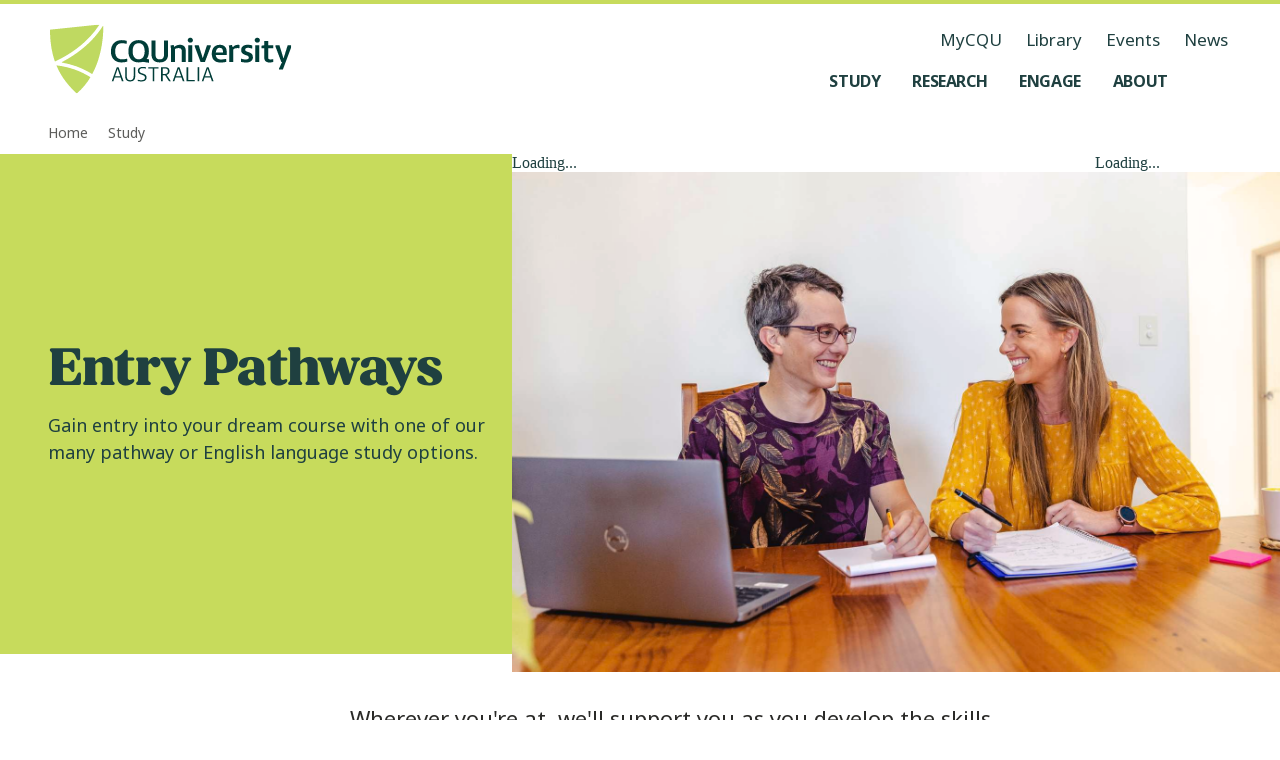

--- FILE ---
content_type: text/html; charset=utf-8
request_url: https://www.cqu.edu.au/study/entry-pathways
body_size: 72279
content:
<!DOCTYPE html><html lang="en-AU"><head><meta charSet="utf-8" data-next-head=""/><meta name="viewport" content="width=device-width, initial-scale=1,   shrink-to-fit=no, viewport-fit=cover" data-next-head=""/><title data-next-head="">Entry Pathways - CQUniversity</title><meta name="page-title" content="Entry Pathways - CQUniversity" data-next-head=""/><meta name="page-id" content="842353" data-next-head=""/><meta name="description" content="Explore our range of enabling and English language courses, providing you with a pathway into your dream university degree or TAFE course." data-next-head=""/><meta name="page-keywords" content="" data-next-head=""/><meta name="keywords" content="" data-next-head=""/><meta name="page-type" content="website" data-next-head=""/><meta name="robots" content="index, follow" data-next-head=""/><meta name="google-site-verification" content="" data-next-head=""/><meta name="og:title" content="Entry Pathways" data-next-head=""/><meta name="og:type" content="website" data-next-head=""/><meta name="og:description" content="Explore our range of enabling and English language courses, providing you with a pathway into your dream university degree or TAFE course." data-next-head=""/><meta name="og:image" content="" data-next-head=""/><meta name="og:image:alt" content="" data-next-head=""/><meta name="og:image:width" content="" data-next-head=""/><meta name="og:image:height" content="" data-next-head=""/><meta name="og:site_name" content="CQUniversity Australia" data-next-head=""/><meta name="og:url" content="https://www.cqu.edu.au/study/entry-pathways" data-next-head=""/><meta name="og:locale" content="en" data-next-head=""/><meta name="twitter:title" content="Entry Pathways" data-next-head=""/><meta name="twitter:description" content="Explore our range of enabling and English language courses, providing you with a pathway into your dream university degree or TAFE course." data-next-head=""/><meta name="twitter:card" content="summary_large_image" data-next-head=""/><meta name="twitter:site" content="@cquni" data-next-head=""/><meta name="twitter:creator" content="@cquni" data-next-head=""/><meta name="twitter:image" content="" data-next-head=""/><meta name="twitter:image:alt" content="" data-next-head=""/><meta name="twitter:url" content="https://www.cqu.edu.au/study/entry-pathways" data-next-head=""/><meta name="msapplication-TileColor" content="#2A2A2A" data-next-head=""/><link rel="manifest" href="https://www.cqu.edu.au/_public/manifest.json" crossorigin="use-credentials" data-next-head=""/><link rel="shortcut icon" href="https://www.cqu.edu.au/_public/favicon.ico" data-next-head=""/><link rel="apple-touch-icon" sizes="48x48" href="https://delivery-cqucontenthub.stylelabs.cloud/api/public/content/cqu-logo-square-48.png" data-next-head=""/><link rel="apple-touch-icon" sizes="72x72" href="https://delivery-cqucontenthub.stylelabs.cloud/api/public/content/cqu-logo-square-72.png" data-next-head=""/><link rel="apple-touch-icon" sizes="96x96" href="https://delivery-cqucontenthub.stylelabs.cloud/api/public/content/cqu-logo-square-96.png" data-next-head=""/><link rel="apple-touch-icon" sizes="128x128" href="https://delivery-cqucontenthub.stylelabs.cloud/api/public/content/cqu-logo-square-128.png" data-next-head=""/><link rel="apple-touch-icon" sizes="256x256" href="https://delivery-cqucontenthub.stylelabs.cloud/api/public/content/cqu-logo-square-256.png" data-next-head=""/><link rel="apple-touch-icon" sizes="512x512" href="https://delivery-cqucontenthub.stylelabs.cloud/api/public/content/cqu-logo-square-512.png" data-next-head=""/><link rel="apple-touch-icon" href="https://delivery-cqucontenthub.stylelabs.cloud/api/public/content/cqu-logo-square-128.png" data-next-head=""/><meta name="theme-color" content="#C7DB5C" data-next-head=""/><meta name="VIcurrentDateTime" content="0" data-next-head=""/><meta name="VirtualFolder" content="next/" data-next-head=""/><link rel="preconnect" href="https://fonts.googleapis.com"/><link rel="preconnect" href="https://fonts.gstatic.com" crossorigin=""/><link rel="preload" href="https://www.cqu.edu.au/_next/static/css/31c0140c51f1e21c.css" as="style"/><link rel="preload" href="https://www.cqu.edu.au/_next/static/css/384647deb2b186c1.css" as="style"/><link rel="preload" href="https://www.cqu.edu.au/_next/static/css/23d53d271d90aee6.css" as="style"/><link rel="preload" href="https://www.cqu.edu.au/_next/static/css/52dc9940d07eaf3b.css" as="style"/><link rel="preload" href="https://www.cqu.edu.au/_next/static/css/ac7766ab905129f9.css" as="style"/><script type="application/ld+json" data-next-head="">{"@context":"https://schema.org","@type":"Organization","url":"","logo":"https://delivery-cqucontenthub.stylelabs.cloud/api/public/content/cqu-logo.png?t=w1920Compressed","contactPoint":[{"telephone":"13 27 86","areaServed":"Domestic","@type":"ContactPoint"},{"telephone":"+61 7 4930 9000","areaServed":"Overseas","@type":"ContactPoint"}]}</script><link rel="stylesheet" href="https://fonts.googleapis.com/css2?family=Noto+Sans:ital,wght@0,100..900;1,100..900&amp;display=swap"/><link rel="stylesheet" href="https://use.typekit.net/bmt6geq.css"/><link rel="stylesheet" href="https://www.cqu.edu.au/_next/static/css/31c0140c51f1e21c.css" data-n-g=""/><link rel="stylesheet" href="https://www.cqu.edu.au/_next/static/css/384647deb2b186c1.css" data-n-p=""/><link rel="stylesheet" href="https://www.cqu.edu.au/_next/static/css/23d53d271d90aee6.css" data-n-p=""/><link rel="stylesheet" href="https://www.cqu.edu.au/_next/static/css/52dc9940d07eaf3b.css" data-n-p=""/><link rel="stylesheet" href="https://www.cqu.edu.au/_next/static/css/ac7766ab905129f9.css" data-n-p=""/><noscript data-n-css=""></noscript><script defer="" noModule="" src="https://www.cqu.edu.au/_next/static/chunks/polyfills-42372ed130431b0a.js"></script><script src="https://www.cqu.edu.au/_next/static/chunks/webpack-61ccf68fe3089bd7.js" defer=""></script><script src="https://www.cqu.edu.au/_next/static/chunks/framework-5c6aa4eeab4c6f34.js" defer=""></script><script src="https://www.cqu.edu.au/_next/static/chunks/main-27a6d01c759728e0.js" defer=""></script><script src="https://www.cqu.edu.au/_next/static/chunks/pages/_app-3211ef027ddb83e3.js" defer=""></script><script src="https://www.cqu.edu.au/_next/static/chunks/98309536-d5583eac3828dd0e.js" defer=""></script><script src="https://www.cqu.edu.au/_next/static/chunks/3586-68d94f5267e05a3f.js" defer=""></script><script src="https://www.cqu.edu.au/_next/static/chunks/6308-d24e2c6a426dc621.js" defer=""></script><script src="https://www.cqu.edu.au/_next/static/chunks/4464-2569abde5319d61b.js" defer=""></script><script src="https://www.cqu.edu.au/_next/static/chunks/280-346da857ab9d29e9.js" defer=""></script><script src="https://www.cqu.edu.au/_next/static/chunks/7358-6556ce7be62ba419.js" defer=""></script><script src="https://www.cqu.edu.au/_next/static/chunks/5850-3867833ad8ae2997.js" defer=""></script><script src="https://www.cqu.edu.au/_next/static/chunks/pages/%5B%5B...path%5D%5D-79bec2a0c1836e1a.js" defer=""></script><script src="https://www.cqu.edu.au/_next/static/7Kk7-qgR_1IAbqH8ODRnd/_buildManifest.js" defer=""></script><script src="https://www.cqu.edu.au/_next/static/7Kk7-qgR_1IAbqH8ODRnd/_ssgManifest.js" defer=""></script></head><body><link rel="preload" as="image" href="https://delivery-cqucontenthub.stylelabs.cloud/api/public/content/cquniversity-australia-logo.svg"/><link rel="preload" as="image" href="https://delivery-cqucontenthub.stylelabs.cloud/api/public/content/entry-pathways-banner-1920w.jpg?v=ab9cd965&amp;t=w1920Compressed"/><link rel="preload" as="image" href="https://delivery-cqucontenthub.stylelabs.cloud/api/public/content/steps-enabling-course-600w.jpg?v=640f097e&amp;t=w800Compressed"/><link rel="preload" as="image" href="https://delivery-cqucontenthub.stylelabs.cloud/api/public/content/study-tafe-card-600w.jpg?v=2fcd77e6&amp;t=w800Compressed"/><link rel="preload" as="image" href="https://delivery-cqucontenthub.stylelabs.cloud/api/public/content/english-pathways-international-students-link-card-600w.jpg?v=99c07bf7&amp;t=w800Compressed"/><link rel="preload" as="image" href="https://delivery-cqucontenthub.stylelabs.cloud/api/public/content/kyle_giddings_landscape.jpg?v=57503934&amp;t=w800Compressed"/><link rel="preload" as="image" href="https://delivery-cqucontenthub.stylelabs.cloud/api/public/content/be-with-cqu-tagline.svg"/><link rel="preload" as="image" href="https://delivery-cqucontenthub.stylelabs.cloud/api/public/content/acknowledgement-of-country.svg"/><link rel="preload" as="image" href="https://delivery-cqucontenthub.stylelabs.cloud/api/public/content/run-logo.png"/><link rel="preload" as="image" href="https://delivery-cqucontenthub.stylelabs.cloud/api/public/content/skills-assure?v=4d4cc93f"/><link rel="preload" as="image" href="https://delivery-cqucontenthub.stylelabs.cloud/api/public/content/social-traders-logo"/><div id="__next"><div class="ToastRack_toastRack__rTqCm"></div><div class="skip-links_skipLinkContainer__btlDv"><a rel="noreferrer" class="Button_button__8B4nB Button_buttonTypeSet__Z8wp_ Button_size-default__aihB3 Button_variant-primary-darkgreen__kVZbC Button_hasLabel__HJ3jJ skip-links_skipLink__HgLnt" data-testid="Button" data-gtm="CTAButton" href="#skip-to-content" target="_self" aria-hidden="false" aria-label="Skip to content, Opens in same window"><span class="Button_label__YUlJz Button_hasIcon__oz_Az">Skip to content</span><svg class="Icon_svg__Vb053 Icon_fillOnly__g5jxk Button_icon__V37WX" data-testid="Icon" height="24" width="24"></svg></a></div><div class=""><div class=""><!--$--><!--$?--><template id="B:0"></template><h4>Loading component...</h4><!--/$--><!--/$--><div class="z-index-default"><div id="skip-to-content" class="cqu-page-container hide-sidebar"><div data-testid="BodyContainer" role="main" class="cqu-body-container"><!--$--><!--$?--><template id="B:1"></template><h4>Loading component...</h4><!--/$--><!--/$--></div></div></div></div><div class="z-index-default"><!--$--><!--$?--><template id="B:2"></template><h4>Loading component...</h4><!--/$--><!--$--><!--/$--><!--/$--></div></div></div><script>requestAnimationFrame(function(){$RT=performance.now()});</script><div hidden id="S:0"><div class="Navigation_container__9JjCO Navigation_containerTransparent__oe_nB no-print" data-testid="Navigation"><div class="Navigation_grid__BlR5g Navigation_navigation__ziD8T"><div class="Navigation_navigationBar__yCn87"><a class="Navigation_logo__poGNY" href="/" aria-label="CQU Logo, open cqu home page" data-testid="NavigationLogo"><img src="https://delivery-cqucontenthub.stylelabs.cloud/api/public/content/cquniversity-australia-logo.svg" alt="CQUniversity Australia Logo" data-testid="NavigationLogoImage"/></a><nav class="Navigation_nav__UNhQt" data-testid="NavigationNavLargeScreen" role="navigation" aria-label="Medium and Large Menu"><ul class="NavigationUtility_navigationUtility__y6Y5y" data-testid="NavigationUtility"><li><a class="focus-style NavigationUtility_utilityItem__T8Qyu" href="https://my.cqu.edu.au/" aria-label="MyCQU, opens in new window" data-testid="NavigationUtilityItem">MyCQU</a></li><li><a class="focus-style NavigationUtility_utilityItem__T8Qyu" href="/library/" aria-label="Library, opens in same window" data-testid="NavigationUtilityItem">Library</a></li><li><a class="focus-style NavigationUtility_utilityItem__T8Qyu" href="/events/" aria-label="Events, opens in same window" data-testid="NavigationUtilityItem">Events</a></li><li><a class="focus-style NavigationUtility_utilityItem__T8Qyu" href="/news" aria-label="News, opens in same window" data-testid="NavigationUtilityItem">News</a></li></ul><ul class="NavigationMenus_navigationMenu__xX95N" data-testid="NavigationMenu"><li class="NavigationMenus_menuItem__5V09_"><button class="NavigationMenus_nav__uQkq_ focus-style NavigationMenus_sidePaneNav__zHm_4" aria-label="Study, open Study menu" aria-expanded="false" aria-controls="_R_5e9uaq6_" data-testid="NavigationMenuButton" data-gtm="NavBarLink" data-gtm-detail="Level 1"><span class="NavigationMenus_menuItemTitle__S_Gbp">Study</span><svg class="Icon_svg__Vb053 Icon_fillOnly__g5jxk NavigationMenus_menuItemIcon__KH_YJ" data-testid="Icon" height="24" width="24"></svg></button><div id="_R_5e9uaq6_" class="NavigationMenus_subMenu__uIaa3 NavigationMenus_sidePaneSubMenu__tVAwe" style="top:122px"><div class="NavigationMenus_grid__IRAWp NavigationMenus_subMenuContainer__QOPdn NavigationMenus_sidePaneSubMenuContainer__Aumim NavigationMenus_fade-out__VquKi" data-testid="NavigationSubMenuContainer"><div class="NavigationMenus_sectionHeading__xNGjy NavigationMenus_sidePaneSectionHeading__wEx9R"><h2 class="NavigationMenus_title__5_LZC" data-testid="NavigationSubMenuContainerHeading">Study at CQU</h2><div class="NavigationMenus_buttonGroup__DKqZv"><a rel="noreferrer" class="Button_button__8B4nB Button_buttonTypeSet__Z8wp_ Button_size-default__aihB3 Button_variant-secondary__hXRs_ Button_hasLabel__HJ3jJ NavigationMenuButton_sectionButton__DsdBB" data-testid="NavigationMenuButton" data-gtm="NavBarFeaturedLink" href="/study" target="_self" aria-hidden="false" aria-label="Study Options, Opens in same window"><span class="Button_label__YUlJz Button_hasIcon__oz_Az">Study Options</span><svg class="Icon_svg__Vb053 Icon_fillOnly__g5jxk Button_icon__V37WX" data-testid="Icon" height="24" width="24"></svg></a><a rel="noreferrer" class="Button_button__8B4nB Button_buttonTypeSet__Z8wp_ Button_size-default__aihB3 Button_variant-secondary__hXRs_ Button_hasLabel__HJ3jJ NavigationMenuButton_sectionButton__DsdBB" data-testid="NavigationMenuButton" data-gtm="NavBarFeaturedLink" href="/study/why" target="_self" aria-hidden="false" aria-label="Why Choose CQU, Opens in same window"><span class="Button_label__YUlJz Button_hasIcon__oz_Az">Why Choose CQU</span><svg class="Icon_svg__Vb053 Icon_fillOnly__g5jxk Button_icon__V37WX" data-testid="Icon" height="24" width="24"></svg></a></div></div><div class="NavigationMenuGroups_grid__Dfe__ NavigationMenuGroups_sectionGroups__wZlZL" data-testid="NavigationMenuGroups"><div class="NavigationMenuGroups_groups__2X38F"><h3 class="NavigationMenuGroups_groupTitle__KOo2H" data-testid="NavigationMenuGroupHeading">What to Study</h3><ul class="NavigationMenuGroups_groupList__5U9_P" data-testid="NavigationMenuGroupList"><li class="NavigationMenuGroupItem_groupList__Xc2NG"><span class="NavigationMenuGroupItem_itemBackground__qWQv6"><a class="NavigationMenuGroupItem_groupItem__1KgYF focus-style" href="/courses" aria-label="Find a course, opens in same window" data-testid="NavigationMenuGroupItem" data-gtm="NavBarLink" data-gtm-detail="Level 2">Find a course</a></span></li><li class="NavigationMenuGroupItem_groupList__Xc2NG"><span class="NavigationMenuGroupItem_itemBackground__qWQv6"><a class="NavigationMenuGroupItem_groupItem__1KgYF focus-style" href="/study/undergraduate" aria-label="Undergraduate Degrees, opens in same window" data-testid="NavigationMenuGroupItem" data-gtm="NavBarLink" data-gtm-detail="Level 2">Undergraduate Degrees</a></span></li><li class="NavigationMenuGroupItem_groupList__Xc2NG"><span class="NavigationMenuGroupItem_itemBackground__qWQv6"><a class="NavigationMenuGroupItem_groupItem__1KgYF focus-style" href="/study/postgraduate" aria-label="Postgraduate Degrees, opens in same window" data-testid="NavigationMenuGroupItem" data-gtm="NavBarLink" data-gtm-detail="Level 2">Postgraduate Degrees</a></span></li><li class="NavigationMenuGroupItem_groupList__Xc2NG"><span class="NavigationMenuGroupItem_itemBackground__qWQv6"><a class="NavigationMenuGroupItem_groupItem__1KgYF focus-style" href="/study/tafe-certificates-diplomas" aria-label="TAFE Certificates and Diplomas, opens in same window" data-testid="NavigationMenuGroupItem" data-gtm="NavBarLink" data-gtm-detail="Level 2">TAFE Certificates and Diplomas</a></span></li><li class="NavigationMenuGroupItem_groupList__Xc2NG"><span class="NavigationMenuGroupItem_itemBackground__qWQv6"><a class="NavigationMenuGroupItem_groupItem__1KgYF focus-style" href="/research/research-higher-degrees" aria-label="Research Higher Degrees, opens in same window" data-testid="NavigationMenuGroupItem" data-gtm="NavBarLink" data-gtm-detail="Level 2">Research Higher Degrees</a></span></li><li class="NavigationMenuGroupItem_groupList__Xc2NG"><span class="NavigationMenuGroupItem_itemBackground__qWQv6"><a class="NavigationMenuGroupItem_groupItem__1KgYF focus-style" href="/study/entry-pathways" aria-label="Pathway Courses, opens in same window" data-testid="NavigationMenuGroupItem" data-gtm="NavBarLink" data-gtm-detail="Level 2">Pathway Courses</a></span></li><li class="NavigationMenuGroupItem_groupList__Xc2NG"><span class="NavigationMenuGroupItem_itemBackground__qWQv6"><a class="NavigationMenuGroupItem_groupItem__1KgYF focus-style" href="/study/short-courses-microcredentials" aria-label="Short Courses and Micro-credentials, opens in same window" data-testid="NavigationMenuGroupItem" data-gtm="NavBarLink" data-gtm-detail="Level 2">Short Courses and Micro-credentials</a></span></li></ul></div><div class="NavigationMenuGroups_groups__2X38F"><h3 class="NavigationMenuGroups_groupTitle__KOo2H" data-testid="NavigationMenuGroupHeading">Information About</h3><ul class="NavigationMenuGroups_groupList__5U9_P" data-testid="NavigationMenuGroupList"><li class="NavigationMenuGroupItem_groupList__Xc2NG"><span class="NavigationMenuGroupItem_itemBackground__qWQv6"><a class="NavigationMenuGroupItem_groupItem__1KgYF focus-style" href="/apply" aria-label="How to Apply, opens in same window" data-testid="NavigationMenuGroupItem" data-gtm="NavBarLink" data-gtm-detail="Level 2">How to Apply</a></span></li><li class="NavigationMenuGroupItem_groupList__Xc2NG"><span class="NavigationMenuGroupItem_itemBackground__qWQv6"><a class="NavigationMenuGroupItem_groupItem__1KgYF focus-style" href="/study/online" aria-label="Study Online, opens in same window" data-testid="NavigationMenuGroupItem" data-gtm="NavBarLink" data-gtm-detail="Level 2">Study Online</a></span></li><li class="NavigationMenuGroupItem_groupList__Xc2NG"><span class="NavigationMenuGroupItem_itemBackground__qWQv6"><a class="NavigationMenuGroupItem_groupItem__1KgYF focus-style" href="/study/university" aria-label="Study at Uni, opens in same window" data-testid="NavigationMenuGroupItem" data-gtm="NavBarLink" data-gtm-detail="Level 2">Study at Uni</a></span></li><li class="NavigationMenuGroupItem_groupList__Xc2NG"><span class="NavigationMenuGroupItem_itemBackground__qWQv6"><a class="NavigationMenuGroupItem_groupItem__1KgYF focus-style" href="/study/tafe" aria-label="Study at TAFE, opens in same window" data-testid="NavigationMenuGroupItem" data-gtm="NavBarLink" data-gtm-detail="Level 2">Study at TAFE</a></span></li><li class="NavigationMenuGroupItem_groupList__Xc2NG"><span class="NavigationMenuGroupItem_itemBackground__qWQv6"><a class="NavigationMenuGroupItem_groupItem__1KgYF focus-style" href="/study/prepare" aria-label="Prepare to Study, opens in same window" data-testid="NavigationMenuGroupItem" data-gtm="NavBarLink" data-gtm-detail="Level 2">Prepare to Study</a></span></li><li class="NavigationMenuGroupItem_groupList__Xc2NG"><span class="NavigationMenuGroupItem_itemBackground__qWQv6"><a class="NavigationMenuGroupItem_groupItem__1KgYF focus-style" href="/study/future-students/your-journey" aria-label="Your Journey, opens in same window" data-testid="NavigationMenuGroupItem" data-gtm="NavBarLink" data-gtm-detail="Level 2">Your Journey</a></span></li><li class="NavigationMenuGroupItem_groupList__Xc2NG"><span class="NavigationMenuGroupItem_itemBackground__qWQv6"><a class="NavigationMenuGroupItem_groupItem__1KgYF focus-style" href="/study/experience" aria-label="Your Student Experience, opens in same window" data-testid="NavigationMenuGroupItem" data-gtm="NavBarLink" data-gtm-detail="Level 2">Your Student Experience</a></span></li></ul></div><div class="NavigationMenuGroups_groups__2X38F"><h3 class="NavigationMenuGroups_groupTitle__KOo2H" data-testid="NavigationMenuGroupHeading">Information For</h3><ul class="NavigationMenuGroups_groupList__5U9_P" data-testid="NavigationMenuGroupList"><li class="NavigationMenuGroupItem_groupList__Xc2NG"><span class="NavigationMenuGroupItem_itemBackground__qWQv6"><a class="NavigationMenuGroupItem_groupItem__1KgYF focus-style" href="/study/high-school-students" aria-label="High School Students, opens in same window" data-testid="NavigationMenuGroupItem" data-gtm="NavBarLink" data-gtm-detail="Level 2">High School Students</a></span></li><li class="NavigationMenuGroupItem_groupList__Xc2NG"><span class="NavigationMenuGroupItem_itemBackground__qWQv6"><a class="NavigationMenuGroupItem_groupItem__1KgYF focus-style" href="/study/international" aria-label="International Students, opens in same window" data-testid="NavigationMenuGroupItem" data-gtm="NavBarLink" data-gtm-detail="Level 2">International Students</a></span></li><li class="NavigationMenuGroupItem_groupList__Xc2NG"><span class="NavigationMenuGroupItem_itemBackground__qWQv6"><a class="NavigationMenuGroupItem_groupItem__1KgYF focus-style" href="/study/first-nations-students" aria-label="First Nations Students, opens in same window" data-testid="NavigationMenuGroupItem" data-gtm="NavBarLink" data-gtm-detail="Level 2">First Nations Students</a></span></li><li class="NavigationMenuGroupItem_groupList__Xc2NG"><span class="NavigationMenuGroupItem_itemBackground__qWQv6"><a class="NavigationMenuGroupItem_groupItem__1KgYF focus-style" href="/study/future-students" aria-label="Future Students, opens in same window" data-testid="NavigationMenuGroupItem" data-gtm="NavBarLink" data-gtm-detail="Level 2">Future Students</a></span></li><li class="NavigationMenuGroupItem_groupList__Xc2NG"><span class="NavigationMenuGroupItem_itemBackground__qWQv6"><a class="NavigationMenuGroupItem_groupItem__1KgYF focus-style" href="/study/adult-learners" aria-label="Adult Learners, opens in same window" data-testid="NavigationMenuGroupItem" data-gtm="NavBarLink" data-gtm-detail="Level 2">Adult Learners</a></span></li><li class="NavigationMenuGroupItem_groupList__Xc2NG"><span class="NavigationMenuGroupItem_itemBackground__qWQv6"><a class="NavigationMenuGroupItem_groupItem__1KgYF focus-style" href="/study/alumni" aria-label="Our Alumni, opens in same window" data-testid="NavigationMenuGroupItem" data-gtm="NavBarLink" data-gtm-detail="Level 2">Our Alumni</a></span></li><li class="NavigationMenuGroupItem_groupList__Xc2NG"><span class="NavigationMenuGroupItem_itemBackground__qWQv6"><a class="NavigationMenuGroupItem_groupItem__1KgYF focus-style" href="/study/current-students" aria-label="Current Students, opens in same window" data-testid="NavigationMenuGroupItem" data-gtm="NavBarLink" data-gtm-detail="Level 2">Current Students</a></span></li><li class="NavigationMenuGroupItem_groupList__Xc2NG"><span class="NavigationMenuGroupItem_itemBackground__qWQv6"><a class="NavigationMenuGroupItem_groupItem__1KgYF focus-style" href="/research/research-higher-degrees" aria-label="Aspiring Researchers, opens in same window" data-testid="NavigationMenuGroupItem" data-gtm="NavBarLink" data-gtm-detail="Level 2">Aspiring Researchers</a></span></li></ul></div></div></div><div class="NavigationMenus_subMenuControlButton__vJE4t"><button class="Button_button__8B4nB Button_buttonTypeSet__Z8wp_ Button_size-default__aihB3 Button_variant-ghost__uqe6z NavigationMenus_previousButton__s9NjW" data-testid="NavigationSubMenuBackButton" data-gtm="CTAButton" aria-hidden="false" aria-label="Back, Go back to navigation menu"><svg class="Icon_svg__Vb053 Icon_fillOnly__g5jxk Button_icon__V37WX" data-testid="Icon" height="24" width="24"></svg></button><button class="Button_button__8B4nB Button_buttonTypeSet__Z8wp_ Button_size-default__aihB3 Button_variant-ghost__uqe6z NavigationMenus_subMenuCloseButton__JjZ3M" data-testid="NavigationSidePaneCloseButton" data-gtm="CTAButton" style="margin-right:16px" aria-hidden="false" aria-label="Close, Close the side pane"><svg class="Icon_svg__Vb053 Icon_fillOnly__g5jxk Button_icon__V37WX" data-testid="Icon" height="24" width="24"></svg></button></div></div></li><div class="NavigationMenus_menuUnderline__6d0xD NavigationMenus_underlineMargin__xtd6U" style="opacity:0"></div><li class="NavigationMenus_menuItem__5V09_"><button class="NavigationMenus_nav__uQkq_ focus-style NavigationMenus_sidePaneNav__zHm_4" aria-label="Research, open Research menu" aria-expanded="false" aria-controls="_R_9e9uaq6_" data-testid="NavigationMenuButton" data-gtm="NavBarLink" data-gtm-detail="Level 1"><span class="NavigationMenus_menuItemTitle__S_Gbp">Research</span><svg class="Icon_svg__Vb053 Icon_fillOnly__g5jxk NavigationMenus_menuItemIcon__KH_YJ" data-testid="Icon" height="24" width="24"></svg></button><div id="_R_9e9uaq6_" class="NavigationMenus_subMenu__uIaa3 NavigationMenus_sidePaneSubMenu__tVAwe" style="top:122px"><div class="NavigationMenus_grid__IRAWp NavigationMenus_subMenuContainer__QOPdn NavigationMenus_sidePaneSubMenuContainer__Aumim NavigationMenus_fade-out__VquKi" data-testid="NavigationSubMenuContainer"><div class="NavigationMenus_sectionHeading__xNGjy NavigationMenus_sidePaneSectionHeading__wEx9R"><h2 class="NavigationMenus_title__5_LZC" data-testid="NavigationSubMenuContainerHeading">Explore Research</h2><div class="NavigationMenus_buttonGroup__DKqZv"><a rel="noreferrer" class="Button_button__8B4nB Button_buttonTypeSet__Z8wp_ Button_size-default__aihB3 Button_variant-secondary__hXRs_ Button_hasLabel__HJ3jJ NavigationMenuButton_sectionButton__DsdBB" data-testid="NavigationMenuButton" data-gtm="NavBarFeaturedLink" href="/research" target="_self" aria-hidden="false" aria-label="Research Overview, Opens in same window"><span class="Button_label__YUlJz Button_hasIcon__oz_Az">Research Overview</span><svg class="Icon_svg__Vb053 Icon_fillOnly__g5jxk Button_icon__V37WX" data-testid="Icon" height="24" width="24"></svg></a><a rel="noreferrer" class="Button_button__8B4nB Button_buttonTypeSet__Z8wp_ Button_size-default__aihB3 Button_variant-secondary__hXRs_ Button_hasLabel__HJ3jJ NavigationMenuButton_sectionButton__DsdBB" data-testid="NavigationMenuButton" data-gtm="NavBarFeaturedLink" href="/research/research-higher-degrees" target="_self" aria-hidden="false" aria-label="Study Research, Opens in same window"><span class="Button_label__YUlJz Button_hasIcon__oz_Az">Study Research</span><svg class="Icon_svg__Vb053 Icon_fillOnly__g5jxk Button_icon__V37WX" data-testid="Icon" height="24" width="24"></svg></a></div></div><div class="NavigationMenuGroups_grid__Dfe__ NavigationMenuGroups_sectionGroups__wZlZL" data-testid="NavigationMenuGroups"><div class="NavigationMenuGroups_groups__2X38F"><h3 class="NavigationMenuGroups_groupTitle__KOo2H" data-testid="NavigationMenuGroupHeading">Research at CQU</h3><ul class="NavigationMenuGroups_groupList__5U9_P" data-testid="NavigationMenuGroupList"><li class="NavigationMenuGroupItem_groupList__Xc2NG"><span class="NavigationMenuGroupItem_itemBackground__qWQv6"><a class="NavigationMenuGroupItem_groupItem__1KgYF focus-style" href="/research/current-research" aria-label="Current Research, opens in same window" data-testid="NavigationMenuGroupItem" data-gtm="NavBarLink" data-gtm-detail="Level 2">Current Research</a></span></li><li class="NavigationMenuGroupItem_groupList__Xc2NG"><span class="NavigationMenuGroupItem_itemBackground__qWQv6"><a class="NavigationMenuGroupItem_groupItem__1KgYF focus-style" href="/research/ethics" aria-label="Research Ethics, opens in same window" data-testid="NavigationMenuGroupItem" data-gtm="NavBarLink" data-gtm-detail="Level 2">Research Ethics</a></span></li><li class="NavigationMenuGroupItem_groupList__Xc2NG"><span class="NavigationMenuGroupItem_itemBackground__qWQv6"><a class="NavigationMenuGroupItem_groupItem__1KgYF focus-style" href="/research/research-integrity" aria-label="Research Integrity, opens in same window" data-testid="NavigationMenuGroupItem" data-gtm="NavBarLink" data-gtm-detail="Level 2">Research Integrity</a></span></li><li class="NavigationMenuGroupItem_groupList__Xc2NG"><span class="NavigationMenuGroupItem_itemBackground__qWQv6"><a class="NavigationMenuGroupItem_groupItem__1KgYF focus-style" href="/research/organisations" aria-label="Research Organisations, opens in same window" data-testid="NavigationMenuGroupItem" data-gtm="NavBarLink" data-gtm-detail="Level 2">Research Organisations</a></span></li><li class="NavigationMenuGroupItem_groupList__Xc2NG"><span class="NavigationMenuGroupItem_itemBackground__qWQv6"><a class="NavigationMenuGroupItem_groupItem__1KgYF focus-style" href="/research/research-higher-degrees" aria-label="Research Higher Degrees, opens in same window" data-testid="NavigationMenuGroupItem" data-gtm="NavBarLink" data-gtm-detail="Level 2">Research Higher Degrees</a></span></li><li class="NavigationMenuGroupItem_groupList__Xc2NG"><span class="NavigationMenuGroupItem_itemBackground__qWQv6"><a class="NavigationMenuGroupItem_groupItem__1KgYF focus-style" href="/research/contact-us" aria-label="Research Contact Information, opens in same window" data-testid="NavigationMenuGroupItem" data-gtm="NavBarLink" data-gtm-detail="Level 2">Research Contact Information</a></span></li></ul></div></div></div><div class="NavigationMenus_subMenuControlButton__vJE4t"><button class="Button_button__8B4nB Button_buttonTypeSet__Z8wp_ Button_size-default__aihB3 Button_variant-ghost__uqe6z NavigationMenus_previousButton__s9NjW" data-testid="NavigationSubMenuBackButton" data-gtm="CTAButton" aria-hidden="false" aria-label="Back, Go back to navigation menu"><svg class="Icon_svg__Vb053 Icon_fillOnly__g5jxk Button_icon__V37WX" data-testid="Icon" height="24" width="24"></svg></button><button class="Button_button__8B4nB Button_buttonTypeSet__Z8wp_ Button_size-default__aihB3 Button_variant-ghost__uqe6z NavigationMenus_subMenuCloseButton__JjZ3M" data-testid="NavigationSidePaneCloseButton" data-gtm="CTAButton" style="margin-right:16px" aria-hidden="false" aria-label="Close, Close the side pane"><svg class="Icon_svg__Vb053 Icon_fillOnly__g5jxk Button_icon__V37WX" data-testid="Icon" height="24" width="24"></svg></button></div></div></li><div class="NavigationMenus_menuUnderline__6d0xD NavigationMenus_underlineMargin__xtd6U" style="opacity:0"></div><li class="NavigationMenus_menuItem__5V09_"><button class="NavigationMenus_nav__uQkq_ focus-style NavigationMenus_sidePaneNav__zHm_4" aria-label="Engage, open Engage menu" aria-expanded="false" aria-controls="_R_de9uaq6_" data-testid="NavigationMenuButton" data-gtm="NavBarLink" data-gtm-detail="Level 1"><span class="NavigationMenus_menuItemTitle__S_Gbp">Engage</span><svg class="Icon_svg__Vb053 Icon_fillOnly__g5jxk NavigationMenus_menuItemIcon__KH_YJ" data-testid="Icon" height="24" width="24"></svg></button><div id="_R_de9uaq6_" class="NavigationMenus_subMenu__uIaa3 NavigationMenus_sidePaneSubMenu__tVAwe" style="top:122px"><div class="NavigationMenus_grid__IRAWp NavigationMenus_subMenuContainer__QOPdn NavigationMenus_sidePaneSubMenuContainer__Aumim NavigationMenus_fade-out__VquKi" data-testid="NavigationSubMenuContainer"><div class="NavigationMenus_sectionHeading__xNGjy NavigationMenus_sidePaneSectionHeading__wEx9R"><h2 class="NavigationMenus_title__5_LZC" data-testid="NavigationSubMenuContainerHeading">Engage with CQU</h2><div class="NavigationMenus_buttonGroup__DKqZv"><a rel="noreferrer" class="Button_button__8B4nB Button_buttonTypeSet__Z8wp_ Button_size-default__aihB3 Button_variant-secondary__hXRs_ Button_hasLabel__HJ3jJ NavigationMenuButton_sectionButton__DsdBB" data-testid="NavigationMenuButton" data-gtm="NavBarFeaturedLink" href="/engage" target="_self" aria-hidden="false" aria-label="Engage, Opens in same window"><span class="Button_label__YUlJz Button_hasIcon__oz_Az">Engage</span><svg class="Icon_svg__Vb053 Icon_fillOnly__g5jxk Button_icon__V37WX" data-testid="Icon" height="24" width="24"></svg></a></div></div><div class="NavigationMenuGroups_grid__Dfe__ NavigationMenuGroups_sectionGroups__wZlZL" data-testid="NavigationMenuGroups"><div class="NavigationMenuGroups_groups__2X38F"><h3 class="NavigationMenuGroups_groupTitle__KOo2H" data-testid="NavigationMenuGroupHeading">Community</h3><ul class="NavigationMenuGroups_groupList__5U9_P" data-testid="NavigationMenuGroupList"><li class="NavigationMenuGroupItem_groupList__Xc2NG"><span class="NavigationMenuGroupItem_itemBackground__qWQv6"><a class="NavigationMenuGroupItem_groupItem__1KgYF focus-style" href="/engage/alumni" aria-label="Alumni, opens in same window" data-testid="NavigationMenuGroupItem" data-gtm="NavBarLink" data-gtm-detail="Level 2">Alumni</a></span></li><li class="NavigationMenuGroupItem_groupList__Xc2NG"><span class="NavigationMenuGroupItem_itemBackground__qWQv6"><a class="NavigationMenuGroupItem_groupItem__1KgYF focus-style" href="/engage/sponsorships" aria-label="Sponsorships, opens in same window" data-testid="NavigationMenuGroupItem" data-gtm="NavBarLink" data-gtm-detail="Level 2">Sponsorships</a></span></li><li class="NavigationMenuGroupItem_groupList__Xc2NG"><span class="NavigationMenuGroupItem_itemBackground__qWQv6"><a class="NavigationMenuGroupItem_groupItem__1KgYF focus-style" href="/about-us/giving" aria-label="Giving to CQU, opens in same window" data-testid="NavigationMenuGroupItem" data-gtm="NavBarLink" data-gtm-detail="Level 2">Giving to CQU</a></span></li><li class="NavigationMenuGroupItem_groupList__Xc2NG"><span class="NavigationMenuGroupItem_itemBackground__qWQv6"><a class="NavigationMenuGroupItem_groupItem__1KgYF focus-style" href="/engage/social-impact" aria-label="Social Impact, opens in same window" data-testid="NavigationMenuGroupItem" data-gtm="NavBarLink" data-gtm-detail="Level 2">Social Impact</a></span></li><li class="NavigationMenuGroupItem_groupList__Xc2NG"><span class="NavigationMenuGroupItem_itemBackground__qWQv6"><a class="NavigationMenuGroupItem_groupItem__1KgYF focus-style" href="/about-us/indigenous-engagement" aria-label="Indigenous Engagement, opens in same window" data-testid="NavigationMenuGroupItem" data-gtm="NavBarLink" data-gtm-detail="Level 2">Indigenous Engagement</a></span></li></ul></div><div class="NavigationMenuGroups_groups__2X38F"><h3 class="NavigationMenuGroups_groupTitle__KOo2H" data-testid="NavigationMenuGroupHeading">Industry</h3><ul class="NavigationMenuGroups_groupList__5U9_P" data-testid="NavigationMenuGroupList"><li class="NavigationMenuGroupItem_groupList__Xc2NG"><span class="NavigationMenuGroupItem_itemBackground__qWQv6"><a class="NavigationMenuGroupItem_groupItem__1KgYF focus-style" href="/engage/corporate-training-solutions" aria-label="Find Training for Staff, opens in same window" data-testid="NavigationMenuGroupItem" data-gtm="NavBarLink" data-gtm-detail="Level 2">Find Training for Staff</a></span></li><li class="NavigationMenuGroupItem_groupList__Xc2NG"><span class="NavigationMenuGroupItem_itemBackground__qWQv6"><a class="NavigationMenuGroupItem_groupItem__1KgYF focus-style" href="/engage/why-employ-cqu-graduates" aria-label="Employ a Graduate, opens in same window" data-testid="NavigationMenuGroupItem" data-gtm="NavBarLink" data-gtm-detail="Level 2">Employ a Graduate</a></span></li><li class="NavigationMenuGroupItem_groupList__Xc2NG"><span class="NavigationMenuGroupItem_itemBackground__qWQv6"><a class="NavigationMenuGroupItem_groupItem__1KgYF focus-style" href="/engage/work-integrated-learning-industry-partners" aria-label="Host a Student, opens in same window" data-testid="NavigationMenuGroupItem" data-gtm="NavBarLink" data-gtm-detail="Level 2">Host a Student</a></span></li><li class="NavigationMenuGroupItem_groupList__Xc2NG"><span class="NavigationMenuGroupItem_itemBackground__qWQv6"><a class="NavigationMenuGroupItem_groupItem__1KgYF focus-style" href="/engage/cqu-supplier" aria-label="Become a Supplier, opens in same window" data-testid="NavigationMenuGroupItem" data-gtm="NavBarLink" data-gtm-detail="Level 2">Become a Supplier</a></span></li><li class="NavigationMenuGroupItem_groupList__Xc2NG"><span class="NavigationMenuGroupItem_itemBackground__qWQv6"><a class="NavigationMenuGroupItem_groupItem__1KgYF focus-style" href="/research/research-partnerships" aria-label="Research Partnerships, opens in same window" data-testid="NavigationMenuGroupItem" data-gtm="NavBarLink" data-gtm-detail="Level 2">Research Partnerships</a></span></li><li class="NavigationMenuGroupItem_groupList__Xc2NG"><span class="NavigationMenuGroupItem_itemBackground__qWQv6"><a class="NavigationMenuGroupItem_groupItem__1KgYF focus-style" href="/study/apprenticeships-traineeships" aria-label="Apprenticeships and Traineeships, opens in same window" data-testid="NavigationMenuGroupItem" data-gtm="NavBarLink" data-gtm-detail="Level 2">Apprenticeships and Traineeships</a></span></li></ul></div><div class="NavigationMenuGroups_groups__2X38F"><h3 class="NavigationMenuGroups_groupTitle__KOo2H" data-testid="NavigationMenuGroupHeading">Services</h3><ul class="NavigationMenuGroups_groupList__5U9_P" data-testid="NavigationMenuGroupList"><li class="NavigationMenuGroupItem_groupList__Xc2NG"><span class="NavigationMenuGroupItem_itemBackground__qWQv6"><a class="NavigationMenuGroupItem_groupItem__1KgYF focus-style" href="https://shop.cqu.edu.au/" aria-label="University Shop, opens in same window" data-testid="NavigationMenuGroupItem" data-gtm="NavBarLink" data-gtm-detail="Level 2">University Shop</a></span></li><li class="NavigationMenuGroupItem_groupList__Xc2NG"><span class="NavigationMenuGroupItem_itemBackground__qWQv6"><a class="NavigationMenuGroupItem_groupItem__1KgYF focus-style" href="/engage/hire-facilities" aria-label="Venue Hire, opens in same window" data-testid="NavigationMenuGroupItem" data-gtm="NavBarLink" data-gtm-detail="Level 2">Venue Hire</a></span></li><li class="NavigationMenuGroupItem_groupList__Xc2NG"><span class="NavigationMenuGroupItem_itemBackground__qWQv6"><a class="NavigationMenuGroupItem_groupItem__1KgYF focus-style" href="/engage/cqu-gym" aria-label="CQU Gym, opens in same window" data-testid="NavigationMenuGroupItem" data-gtm="NavBarLink" data-gtm-detail="Level 2">CQU Gym</a></span></li><li class="NavigationMenuGroupItem_groupList__Xc2NG"><span class="NavigationMenuGroupItem_itemBackground__qWQv6"><a class="NavigationMenuGroupItem_groupItem__1KgYF focus-style" href="/engage/hair-and-beauty" aria-label="Hair and Beauty, opens in same window" data-testid="NavigationMenuGroupItem" data-gtm="NavBarLink" data-gtm-detail="Level 2">Hair and Beauty</a></span></li><li class="NavigationMenuGroupItem_groupList__Xc2NG"><span class="NavigationMenuGroupItem_itemBackground__qWQv6"><a class="NavigationMenuGroupItem_groupItem__1KgYF focus-style" href="/engage/health-clinics" aria-label="Health Clinics, opens in same window" data-testid="NavigationMenuGroupItem" data-gtm="NavBarLink" data-gtm-detail="Level 2">Health Clinics</a></span></li><li class="NavigationMenuGroupItem_groupList__Xc2NG"><span class="NavigationMenuGroupItem_itemBackground__qWQv6"><a class="NavigationMenuGroupItem_groupItem__1KgYF focus-style" href="/engage/wellness-centre" aria-label="Wellness Centre, opens in same window" data-testid="NavigationMenuGroupItem" data-gtm="NavBarLink" data-gtm-detail="Level 2">Wellness Centre</a></span></li><li class="NavigationMenuGroupItem_groupList__Xc2NG"><span class="NavigationMenuGroupItem_itemBackground__qWQv6"><a class="NavigationMenuGroupItem_groupItem__1KgYF focus-style" href="/engage/restaurants-catering-canteens" aria-label="Restaurants Catering and Canteens, opens in same window" data-testid="NavigationMenuGroupItem" data-gtm="NavBarLink" data-gtm-detail="Level 2">Restaurants Catering and Canteens</a></span></li></ul></div></div></div><div class="NavigationMenus_subMenuControlButton__vJE4t"><button class="Button_button__8B4nB Button_buttonTypeSet__Z8wp_ Button_size-default__aihB3 Button_variant-ghost__uqe6z NavigationMenus_previousButton__s9NjW" data-testid="NavigationSubMenuBackButton" data-gtm="CTAButton" aria-hidden="false" aria-label="Back, Go back to navigation menu"><svg class="Icon_svg__Vb053 Icon_fillOnly__g5jxk Button_icon__V37WX" data-testid="Icon" height="24" width="24"></svg></button><button class="Button_button__8B4nB Button_buttonTypeSet__Z8wp_ Button_size-default__aihB3 Button_variant-ghost__uqe6z NavigationMenus_subMenuCloseButton__JjZ3M" data-testid="NavigationSidePaneCloseButton" data-gtm="CTAButton" style="margin-right:16px" aria-hidden="false" aria-label="Close, Close the side pane"><svg class="Icon_svg__Vb053 Icon_fillOnly__g5jxk Button_icon__V37WX" data-testid="Icon" height="24" width="24"></svg></button></div></div></li><div class="NavigationMenus_menuUnderline__6d0xD NavigationMenus_underlineMargin__xtd6U" style="opacity:0"></div><li class="NavigationMenus_menuItem__5V09_"><button class="NavigationMenus_nav__uQkq_ focus-style NavigationMenus_sidePaneNav__zHm_4" aria-label="About, open About menu" aria-expanded="false" aria-controls="_R_he9uaq6_" data-testid="NavigationMenuButton" data-gtm="NavBarLink" data-gtm-detail="Level 1"><span class="NavigationMenus_menuItemTitle__S_Gbp">About</span><svg class="Icon_svg__Vb053 Icon_fillOnly__g5jxk NavigationMenus_menuItemIcon__KH_YJ" data-testid="Icon" height="24" width="24"></svg></button><div id="_R_he9uaq6_" class="NavigationMenus_subMenu__uIaa3 NavigationMenus_sidePaneSubMenu__tVAwe" style="top:122px"><div class="NavigationMenus_grid__IRAWp NavigationMenus_subMenuContainer__QOPdn NavigationMenus_sidePaneSubMenuContainer__Aumim NavigationMenus_fade-out__VquKi" data-testid="NavigationSubMenuContainer"><div class="NavigationMenus_sectionHeading__xNGjy NavigationMenus_sidePaneSectionHeading__wEx9R"><h2 class="NavigationMenus_title__5_LZC" data-testid="NavigationSubMenuContainerHeading">About CQU</h2><div class="NavigationMenus_buttonGroup__DKqZv"><a rel="noreferrer" class="Button_button__8B4nB Button_buttonTypeSet__Z8wp_ Button_size-default__aihB3 Button_variant-secondary__hXRs_ Button_hasLabel__HJ3jJ NavigationMenuButton_sectionButton__DsdBB" data-testid="NavigationMenuButton" data-gtm="NavBarFeaturedLink" href="/about-us" target="_self" aria-hidden="false" aria-label="About CQU, Opens in same window"><span class="Button_label__YUlJz Button_hasIcon__oz_Az">About CQU</span><svg class="Icon_svg__Vb053 Icon_fillOnly__g5jxk Button_icon__V37WX" data-testid="Icon" height="24" width="24"></svg></a><a rel="noreferrer" class="Button_button__8B4nB Button_buttonTypeSet__Z8wp_ Button_size-default__aihB3 Button_variant-secondary__hXRs_ Button_hasLabel__HJ3jJ NavigationMenuButton_sectionButton__DsdBB" data-testid="NavigationMenuButton" data-gtm="NavBarFeaturedLink" href="/about-us/contacts" target="_self" aria-hidden="false" aria-label="Contacts, Opens in same window"><span class="Button_label__YUlJz Button_hasIcon__oz_Az">Contacts</span><svg class="Icon_svg__Vb053 Icon_fillOnly__g5jxk Button_icon__V37WX" data-testid="Icon" height="24" width="24"></svg></a></div></div><div class="NavigationMenuGroups_grid__Dfe__ NavigationMenuGroups_sectionGroups__wZlZL" data-testid="NavigationMenuGroups"><div class="NavigationMenuGroups_groups__2X38F"><h3 class="NavigationMenuGroups_groupTitle__KOo2H" data-testid="NavigationMenuGroupHeading">Who We Are</h3><ul class="NavigationMenuGroups_groupList__5U9_P" data-testid="NavigationMenuGroupList"><li class="NavigationMenuGroupItem_groupList__Xc2NG"><span class="NavigationMenuGroupItem_itemBackground__qWQv6"><a class="NavigationMenuGroupItem_groupItem__1KgYF focus-style" href="/about-us/leadership-strategy" aria-label="Leadership and Strategy, opens in same window" data-testid="NavigationMenuGroupItem" data-gtm="NavBarLink" data-gtm-detail="Level 2">Leadership and Strategy</a></span></li><li class="NavigationMenuGroupItem_groupList__Xc2NG"><span class="NavigationMenuGroupItem_itemBackground__qWQv6"><a class="NavigationMenuGroupItem_groupItem__1KgYF focus-style" href="/about-us/excellence-education" aria-label="Excellence in Education, opens in same window" data-testid="NavigationMenuGroupItem" data-gtm="NavBarLink" data-gtm-detail="Level 2">Excellence in Education</a></span></li><li class="NavigationMenuGroupItem_groupList__Xc2NG"><span class="NavigationMenuGroupItem_itemBackground__qWQv6"><a class="NavigationMenuGroupItem_groupItem__1KgYF focus-style" href="/about-us/organisational-structure" aria-label="Organisational Structure, opens in same window" data-testid="NavigationMenuGroupItem" data-gtm="NavBarLink" data-gtm-detail="Level 2">Organisational Structure</a></span></li><li class="NavigationMenuGroupItem_groupList__Xc2NG"><span class="NavigationMenuGroupItem_itemBackground__qWQv6"><a class="NavigationMenuGroupItem_groupItem__1KgYF focus-style" href="/about-us/leadership-strategy/annual-report" aria-label="Annual Report, opens in same window" data-testid="NavigationMenuGroupItem" data-gtm="NavBarLink" data-gtm-detail="Level 2">Annual Report</a></span></li></ul></div><div class="NavigationMenuGroups_groups__2X38F"><h3 class="NavigationMenuGroups_groupTitle__KOo2H" data-testid="NavigationMenuGroupHeading">How We Operate</h3><ul class="NavigationMenuGroups_groupList__5U9_P" data-testid="NavigationMenuGroupList"><li class="NavigationMenuGroupItem_groupList__Xc2NG"><span class="NavigationMenuGroupItem_itemBackground__qWQv6"><a class="NavigationMenuGroupItem_groupItem__1KgYF focus-style" href="/about-us/locations" aria-label="Locations, opens in same window" data-testid="NavigationMenuGroupItem" data-gtm="NavBarLink" data-gtm-detail="Level 2">Locations</a></span></li><li class="NavigationMenuGroupItem_groupList__Xc2NG"><span class="NavigationMenuGroupItem_itemBackground__qWQv6"><a class="NavigationMenuGroupItem_groupItem__1KgYF focus-style" href="/about-us/governance" aria-label="Governance, opens in same window" data-testid="NavigationMenuGroupItem" data-gtm="NavBarLink" data-gtm-detail="Level 2">Governance</a></span></li><li class="NavigationMenuGroupItem_groupList__Xc2NG"><span class="NavigationMenuGroupItem_itemBackground__qWQv6"><a class="NavigationMenuGroupItem_groupItem__1KgYF focus-style" href="/about-us/safety-and-respect" aria-label="Safety and Respect, opens in same window" data-testid="NavigationMenuGroupItem" data-gtm="NavBarLink" data-gtm-detail="Level 2">Safety and Respect</a></span></li><li class="NavigationMenuGroupItem_groupList__Xc2NG"><span class="NavigationMenuGroupItem_itemBackground__qWQv6"><a class="NavigationMenuGroupItem_groupItem__1KgYF focus-style" href="/about-us/our-schools" aria-label="Our Schools, opens in same window" data-testid="NavigationMenuGroupItem" data-gtm="NavBarLink" data-gtm-detail="Level 2">Our Schools</a></span></li></ul></div><div class="NavigationMenuGroups_groups__2X38F"><h3 class="NavigationMenuGroups_groupTitle__KOo2H" data-testid="NavigationMenuGroupHeading">Connect With Us</h3><ul class="NavigationMenuGroups_groupList__5U9_P" data-testid="NavigationMenuGroupList"><li class="NavigationMenuGroupItem_groupList__Xc2NG"><span class="NavigationMenuGroupItem_itemBackground__qWQv6"><a class="NavigationMenuGroupItem_groupItem__1KgYF focus-style" href="/about-us/contacts" aria-label="Contacts, opens in same window" data-testid="NavigationMenuGroupItem" data-gtm="NavBarLink" data-gtm-detail="Level 2">Contacts</a></span></li><li class="NavigationMenuGroupItem_groupList__Xc2NG"><span class="NavigationMenuGroupItem_itemBackground__qWQv6"><a class="NavigationMenuGroupItem_groupItem__1KgYF focus-style" href="/about-us/media-resource-centre" aria-label="Media Resource Centre, opens in same window" data-testid="NavigationMenuGroupItem" data-gtm="NavBarLink" data-gtm-detail="Level 2">Media Resource Centre</a></span></li><li class="NavigationMenuGroupItem_groupList__Xc2NG"><span class="NavigationMenuGroupItem_itemBackground__qWQv6"><a class="NavigationMenuGroupItem_groupItem__1KgYF focus-style" href="/about-us/jobs" aria-label="Jobs at CQU, opens in same window" data-testid="NavigationMenuGroupItem" data-gtm="NavBarLink" data-gtm-detail="Level 2">Jobs at CQU</a></span></li><li class="NavigationMenuGroupItem_groupList__Xc2NG"><span class="NavigationMenuGroupItem_itemBackground__qWQv6"><a class="NavigationMenuGroupItem_groupItem__1KgYF focus-style" href="/about-us/giving" aria-label="Giving to CQU, opens in same window" data-testid="NavigationMenuGroupItem" data-gtm="NavBarLink" data-gtm-detail="Level 2">Giving to CQU</a></span></li><li class="NavigationMenuGroupItem_groupList__Xc2NG"><span class="NavigationMenuGroupItem_itemBackground__qWQv6"><a class="NavigationMenuGroupItem_groupItem__1KgYF focus-style" href="/about-us/indigenous-engagement" aria-label="Indigenous Engagement, opens in same window" data-testid="NavigationMenuGroupItem" data-gtm="NavBarLink" data-gtm-detail="Level 2">Indigenous Engagement</a></span></li></ul></div></div></div><div class="NavigationMenus_subMenuControlButton__vJE4t"><button class="Button_button__8B4nB Button_buttonTypeSet__Z8wp_ Button_size-default__aihB3 Button_variant-ghost__uqe6z NavigationMenus_previousButton__s9NjW" data-testid="NavigationSubMenuBackButton" data-gtm="CTAButton" aria-hidden="false" aria-label="Back, Go back to navigation menu"><svg class="Icon_svg__Vb053 Icon_fillOnly__g5jxk Button_icon__V37WX" data-testid="Icon" height="24" width="24"></svg></button><button class="Button_button__8B4nB Button_buttonTypeSet__Z8wp_ Button_size-default__aihB3 Button_variant-ghost__uqe6z NavigationMenus_subMenuCloseButton__JjZ3M" data-testid="NavigationSidePaneCloseButton" data-gtm="CTAButton" style="margin-right:16px" aria-hidden="false" aria-label="Close, Close the side pane"><svg class="Icon_svg__Vb053 Icon_fillOnly__g5jxk Button_icon__V37WX" data-testid="Icon" height="24" width="24"></svg></button></div></div></li><div class="NavigationMenus_menuUnderline__6d0xD NavigationMenus_underlineMargin__xtd6U" style="opacity:0"></div><li class="NavigationMenus_menuItem__5V09_ NavigationMenus_navMenuIcon__NKWyo"><div><button class="Button_button__8B4nB Button_buttonTypeSet__Z8wp_ Button_size-default__aihB3 Button_variant-ghost__uqe6z NavigationMenus_nav__uQkq_ NavigationMenus_sidePaneNav__zHm_4" data-testid="NavigationMenuSearch" data-gtm="CTAButton" aria-expanded="false" aria-controls="_R_29uaq6_" aria-hidden="false" aria-label="Search, Open search menu"><svg class="Icon_svg__Vb053 Icon_fillOnly__g5jxk Button_icon__V37WX" data-testid="Icon" height="24" width="24"></svg></button></div><div id="_R_29uaq6_" class="NavigationMenus_subMenu__uIaa3 NavigationMenus_sidePaneSubMenu__tVAwe" style="top:122px"><div class="NavigationMenus_grid__IRAWp NavigationMenus_subMenuContainer__QOPdn NavigationMenus_sidePaneSubMenuContainer__Aumim"><form class="NavigationMenus_column12__AD4ye NavigationMenus_searchBar__rLtqh" action=""><div><div class="SearchBar_base__Z_s47 SearchBar_bg-neutral-10__5Ekl0" data-testid="AutoCompleteSearchBar"><div class="SearchBar_searchBar__QVgwE"><input autoComplete="off" placeholder="Search by name or study area" class="SearchBar_input___I0zV SearchBar_bg-neutral-10__5Ekl0" type="search" id="navMenuSearch" name="query" value=""/><span data-testid="ScreenReader" class="ScreenReader_container__1JlhL"><label for="query">Search by name or study area<!-- --> (When suggestions are available, use arrow keys to navigate the suggestion and press enter to select)</label></span><span class="SearchBar_buttonsContainer__EJF7H"><button class="Button_button__8B4nB Button_buttonTypeSet__Z8wp_ Button_size-default__aihB3 Button_variant-ghost__uqe6z" data-testid="Button" data-gtm="CTAButton" type="button" aria-hidden="false" aria-label="Search"><svg class="Icon_svg__Vb053 Icon_fillOnly__g5jxk Button_icon__V37WX" data-testid="Icon" height="24" width="24"></svg></button></span></div><div class="SearchBar_suggestionsContainer__sKf3U SearchBar_hidden__xbPtp" aria-live="polite" aria-atomic="true"><ul class="SearchBar_unOrderedList__9q4NT"></ul></div><label data-testid="InputContainerHint" for="query" class="InputContainer_hintText__AAK2Q" id="query_hint"></label></div></div></form></div></div><div class="NavigationMenus_menuBackground__5NmUT" style="top:122px" data-testid="NavigationSubMenuBackground"></div></li><div class="NavigationMenus_menuUnderline__6d0xD" style="opacity:0"></div></ul><div class="NavigationMenus_menuBackground__5NmUT" style="top:122px" data-testid="NavigationSubMenuBackground"></div></nav><nav class="Navigation_navShort__na06s" data-testid="NavigationNavSmallScreen" role="navigation" aria-label="Small and Extra Small Menu"><button class="Button_button__8B4nB Button_buttonTypeSet__Z8wp_ Button_size-default__aihB3 Button_variant-ghost__uqe6z Navigation_navShortButton__doFKw" data-testid="NavigationSmallScreenNavSearchButton" data-gtm="CTAButton" aria-haspopup="dialog" aria-controls="_R_eaq6_" aria-hidden="false" aria-label="Search, Open search bar in side pane" tabindex="0"><svg class="Icon_svg__Vb053 Icon_fillOnly__g5jxk Button_icon__V37WX" data-testid="Icon" height="24" width="24"></svg></button><button class="Button_button__8B4nB Button_buttonTypeSet__Z8wp_ Button_size-default__aihB3 Button_variant-ghost__uqe6z Navigation_navShortButton__doFKw" data-testid="NavigationSmallScreenNavMenuButton" data-gtm="CTAButton" aria-haspopup="dialog" aria-controls="_R_eaq6_" aria-hidden="false" aria-label="Menu, Open navigation menu in side pane" tabindex="0"><svg class="Icon_svg__Vb053 Icon_fillOnly__g5jxk Button_icon__V37WX" data-testid="Icon" height="24" width="24"></svg></button></nav><div class="Navigation_sidePane__cD_zu" data-testid="NavigationSidePane" id="_R_eaq6_"><div class="Navigation_sidePaneControl__3zkD4"><button class="Button_button__8B4nB Button_buttonTypeSet__Z8wp_ Button_size-default__aihB3 Button_variant-ghost__uqe6z" data-testid="NavigationSidePaneCloseButton" data-gtm="CTAButton" aria-hidden="false" aria-label="Close, Close the side pane"><svg class="Icon_svg__Vb053 Icon_fillOnly__g5jxk Button_icon__V37WX" data-testid="Icon" height="24" width="24"></svg></button></div><ul class="NavigationMenus_navigationMenu__xX95N" data-testid="NavigationMenu"><li class="NavigationMenus_menuItem__5V09_"><button class="NavigationMenus_nav__uQkq_ focus-style NavigationMenus_sidePaneNav__zHm_4" aria-label="Study, open Study menu" aria-expanded="false" aria-controls="_R_lmhuaq6_" data-testid="NavigationMenuButton" data-gtm="NavBarLink" data-gtm-detail="Level 1"><span class="NavigationMenus_menuItemTitle__S_Gbp">Study</span><svg class="Icon_svg__Vb053 Icon_fillOnly__g5jxk NavigationMenus_menuItemIcon__KH_YJ" data-testid="Icon" height="24" width="24"></svg></button><div id="_R_lmhuaq6_" class="NavigationMenus_subMenu__uIaa3 NavigationMenus_sidePaneSubMenu__tVAwe" style="top:122px"><div class="NavigationMenus_grid__IRAWp NavigationMenus_subMenuContainer__QOPdn NavigationMenus_sidePaneSubMenuContainer__Aumim NavigationMenus_fade-out__VquKi" data-testid="NavigationSubMenuContainer"><div class="NavigationMenus_sectionHeading__xNGjy NavigationMenus_sidePaneSectionHeading__wEx9R"><h2 class="NavigationMenus_title__5_LZC" data-testid="NavigationSubMenuContainerHeading">Study at CQU</h2><div class="NavigationMenus_buttonGroup__DKqZv"><a rel="noreferrer" class="Button_button__8B4nB Button_buttonTypeSet__Z8wp_ Button_size-default__aihB3 Button_variant-secondary__hXRs_ Button_hasLabel__HJ3jJ NavigationMenuButton_sectionButton__DsdBB" data-testid="NavigationMenuButton" data-gtm="NavBarFeaturedLink" href="/study" target="_self" aria-hidden="false" aria-label="Study Options, Opens in same window"><span class="Button_label__YUlJz Button_hasIcon__oz_Az">Study Options</span><svg class="Icon_svg__Vb053 Icon_fillOnly__g5jxk Button_icon__V37WX" data-testid="Icon" height="24" width="24"></svg></a><a rel="noreferrer" class="Button_button__8B4nB Button_buttonTypeSet__Z8wp_ Button_size-default__aihB3 Button_variant-secondary__hXRs_ Button_hasLabel__HJ3jJ NavigationMenuButton_sectionButton__DsdBB" data-testid="NavigationMenuButton" data-gtm="NavBarFeaturedLink" href="/study/why" target="_self" aria-hidden="false" aria-label="Why Choose CQU, Opens in same window"><span class="Button_label__YUlJz Button_hasIcon__oz_Az">Why Choose CQU</span><svg class="Icon_svg__Vb053 Icon_fillOnly__g5jxk Button_icon__V37WX" data-testid="Icon" height="24" width="24"></svg></a></div></div><div class="NavigationMenuGroups_grid__Dfe__ NavigationMenuGroups_sectionGroups__wZlZL" data-testid="NavigationMenuGroups"><div class="NavigationMenuGroups_groups__2X38F"><h3 class="NavigationMenuGroups_groupTitle__KOo2H" data-testid="NavigationMenuGroupHeading">What to Study</h3><ul class="NavigationMenuGroups_groupList__5U9_P" data-testid="NavigationMenuGroupList"><li class="NavigationMenuGroupItem_groupList__Xc2NG"><span class="NavigationMenuGroupItem_itemBackground__qWQv6"><a class="NavigationMenuGroupItem_groupItem__1KgYF focus-style" href="/courses" aria-label="Find a course, opens in same window" data-testid="NavigationMenuGroupItem" data-gtm="NavBarLink" data-gtm-detail="Level 2">Find a course</a></span></li><li class="NavigationMenuGroupItem_groupList__Xc2NG"><span class="NavigationMenuGroupItem_itemBackground__qWQv6"><a class="NavigationMenuGroupItem_groupItem__1KgYF focus-style" href="/study/undergraduate" aria-label="Undergraduate Degrees, opens in same window" data-testid="NavigationMenuGroupItem" data-gtm="NavBarLink" data-gtm-detail="Level 2">Undergraduate Degrees</a></span></li><li class="NavigationMenuGroupItem_groupList__Xc2NG"><span class="NavigationMenuGroupItem_itemBackground__qWQv6"><a class="NavigationMenuGroupItem_groupItem__1KgYF focus-style" href="/study/postgraduate" aria-label="Postgraduate Degrees, opens in same window" data-testid="NavigationMenuGroupItem" data-gtm="NavBarLink" data-gtm-detail="Level 2">Postgraduate Degrees</a></span></li><li class="NavigationMenuGroupItem_groupList__Xc2NG"><span class="NavigationMenuGroupItem_itemBackground__qWQv6"><a class="NavigationMenuGroupItem_groupItem__1KgYF focus-style" href="/study/tafe-certificates-diplomas" aria-label="TAFE Certificates and Diplomas, opens in same window" data-testid="NavigationMenuGroupItem" data-gtm="NavBarLink" data-gtm-detail="Level 2">TAFE Certificates and Diplomas</a></span></li><li class="NavigationMenuGroupItem_groupList__Xc2NG"><span class="NavigationMenuGroupItem_itemBackground__qWQv6"><a class="NavigationMenuGroupItem_groupItem__1KgYF focus-style" href="/research/research-higher-degrees" aria-label="Research Higher Degrees, opens in same window" data-testid="NavigationMenuGroupItem" data-gtm="NavBarLink" data-gtm-detail="Level 2">Research Higher Degrees</a></span></li><li class="NavigationMenuGroupItem_groupList__Xc2NG"><span class="NavigationMenuGroupItem_itemBackground__qWQv6"><a class="NavigationMenuGroupItem_groupItem__1KgYF focus-style" href="/study/entry-pathways" aria-label="Pathway Courses, opens in same window" data-testid="NavigationMenuGroupItem" data-gtm="NavBarLink" data-gtm-detail="Level 2">Pathway Courses</a></span></li><li class="NavigationMenuGroupItem_groupList__Xc2NG"><span class="NavigationMenuGroupItem_itemBackground__qWQv6"><a class="NavigationMenuGroupItem_groupItem__1KgYF focus-style" href="/study/short-courses-microcredentials" aria-label="Short Courses and Micro-credentials, opens in same window" data-testid="NavigationMenuGroupItem" data-gtm="NavBarLink" data-gtm-detail="Level 2">Short Courses and Micro-credentials</a></span></li></ul></div><div class="NavigationMenuGroups_groups__2X38F"><h3 class="NavigationMenuGroups_groupTitle__KOo2H" data-testid="NavigationMenuGroupHeading">Information About</h3><ul class="NavigationMenuGroups_groupList__5U9_P" data-testid="NavigationMenuGroupList"><li class="NavigationMenuGroupItem_groupList__Xc2NG"><span class="NavigationMenuGroupItem_itemBackground__qWQv6"><a class="NavigationMenuGroupItem_groupItem__1KgYF focus-style" href="/apply" aria-label="How to Apply, opens in same window" data-testid="NavigationMenuGroupItem" data-gtm="NavBarLink" data-gtm-detail="Level 2">How to Apply</a></span></li><li class="NavigationMenuGroupItem_groupList__Xc2NG"><span class="NavigationMenuGroupItem_itemBackground__qWQv6"><a class="NavigationMenuGroupItem_groupItem__1KgYF focus-style" href="/study/online" aria-label="Study Online, opens in same window" data-testid="NavigationMenuGroupItem" data-gtm="NavBarLink" data-gtm-detail="Level 2">Study Online</a></span></li><li class="NavigationMenuGroupItem_groupList__Xc2NG"><span class="NavigationMenuGroupItem_itemBackground__qWQv6"><a class="NavigationMenuGroupItem_groupItem__1KgYF focus-style" href="/study/university" aria-label="Study at Uni, opens in same window" data-testid="NavigationMenuGroupItem" data-gtm="NavBarLink" data-gtm-detail="Level 2">Study at Uni</a></span></li><li class="NavigationMenuGroupItem_groupList__Xc2NG"><span class="NavigationMenuGroupItem_itemBackground__qWQv6"><a class="NavigationMenuGroupItem_groupItem__1KgYF focus-style" href="/study/tafe" aria-label="Study at TAFE, opens in same window" data-testid="NavigationMenuGroupItem" data-gtm="NavBarLink" data-gtm-detail="Level 2">Study at TAFE</a></span></li><li class="NavigationMenuGroupItem_groupList__Xc2NG"><span class="NavigationMenuGroupItem_itemBackground__qWQv6"><a class="NavigationMenuGroupItem_groupItem__1KgYF focus-style" href="/study/prepare" aria-label="Prepare to Study, opens in same window" data-testid="NavigationMenuGroupItem" data-gtm="NavBarLink" data-gtm-detail="Level 2">Prepare to Study</a></span></li><li class="NavigationMenuGroupItem_groupList__Xc2NG"><span class="NavigationMenuGroupItem_itemBackground__qWQv6"><a class="NavigationMenuGroupItem_groupItem__1KgYF focus-style" href="/study/future-students/your-journey" aria-label="Your Journey, opens in same window" data-testid="NavigationMenuGroupItem" data-gtm="NavBarLink" data-gtm-detail="Level 2">Your Journey</a></span></li><li class="NavigationMenuGroupItem_groupList__Xc2NG"><span class="NavigationMenuGroupItem_itemBackground__qWQv6"><a class="NavigationMenuGroupItem_groupItem__1KgYF focus-style" href="/study/experience" aria-label="Your Student Experience, opens in same window" data-testid="NavigationMenuGroupItem" data-gtm="NavBarLink" data-gtm-detail="Level 2">Your Student Experience</a></span></li></ul></div><div class="NavigationMenuGroups_groups__2X38F"><h3 class="NavigationMenuGroups_groupTitle__KOo2H" data-testid="NavigationMenuGroupHeading">Information For</h3><ul class="NavigationMenuGroups_groupList__5U9_P" data-testid="NavigationMenuGroupList"><li class="NavigationMenuGroupItem_groupList__Xc2NG"><span class="NavigationMenuGroupItem_itemBackground__qWQv6"><a class="NavigationMenuGroupItem_groupItem__1KgYF focus-style" href="/study/high-school-students" aria-label="High School Students, opens in same window" data-testid="NavigationMenuGroupItem" data-gtm="NavBarLink" data-gtm-detail="Level 2">High School Students</a></span></li><li class="NavigationMenuGroupItem_groupList__Xc2NG"><span class="NavigationMenuGroupItem_itemBackground__qWQv6"><a class="NavigationMenuGroupItem_groupItem__1KgYF focus-style" href="/study/international" aria-label="International Students, opens in same window" data-testid="NavigationMenuGroupItem" data-gtm="NavBarLink" data-gtm-detail="Level 2">International Students</a></span></li><li class="NavigationMenuGroupItem_groupList__Xc2NG"><span class="NavigationMenuGroupItem_itemBackground__qWQv6"><a class="NavigationMenuGroupItem_groupItem__1KgYF focus-style" href="/study/first-nations-students" aria-label="First Nations Students, opens in same window" data-testid="NavigationMenuGroupItem" data-gtm="NavBarLink" data-gtm-detail="Level 2">First Nations Students</a></span></li><li class="NavigationMenuGroupItem_groupList__Xc2NG"><span class="NavigationMenuGroupItem_itemBackground__qWQv6"><a class="NavigationMenuGroupItem_groupItem__1KgYF focus-style" href="/study/future-students" aria-label="Future Students, opens in same window" data-testid="NavigationMenuGroupItem" data-gtm="NavBarLink" data-gtm-detail="Level 2">Future Students</a></span></li><li class="NavigationMenuGroupItem_groupList__Xc2NG"><span class="NavigationMenuGroupItem_itemBackground__qWQv6"><a class="NavigationMenuGroupItem_groupItem__1KgYF focus-style" href="/study/adult-learners" aria-label="Adult Learners, opens in same window" data-testid="NavigationMenuGroupItem" data-gtm="NavBarLink" data-gtm-detail="Level 2">Adult Learners</a></span></li><li class="NavigationMenuGroupItem_groupList__Xc2NG"><span class="NavigationMenuGroupItem_itemBackground__qWQv6"><a class="NavigationMenuGroupItem_groupItem__1KgYF focus-style" href="/study/alumni" aria-label="Our Alumni, opens in same window" data-testid="NavigationMenuGroupItem" data-gtm="NavBarLink" data-gtm-detail="Level 2">Our Alumni</a></span></li><li class="NavigationMenuGroupItem_groupList__Xc2NG"><span class="NavigationMenuGroupItem_itemBackground__qWQv6"><a class="NavigationMenuGroupItem_groupItem__1KgYF focus-style" href="/study/current-students" aria-label="Current Students, opens in same window" data-testid="NavigationMenuGroupItem" data-gtm="NavBarLink" data-gtm-detail="Level 2">Current Students</a></span></li><li class="NavigationMenuGroupItem_groupList__Xc2NG"><span class="NavigationMenuGroupItem_itemBackground__qWQv6"><a class="NavigationMenuGroupItem_groupItem__1KgYF focus-style" href="/research/research-higher-degrees" aria-label="Aspiring Researchers, opens in same window" data-testid="NavigationMenuGroupItem" data-gtm="NavBarLink" data-gtm-detail="Level 2">Aspiring Researchers</a></span></li></ul></div></div></div><div class="NavigationMenus_subMenuControlButton__vJE4t"><button class="Button_button__8B4nB Button_buttonTypeSet__Z8wp_ Button_size-default__aihB3 Button_variant-ghost__uqe6z NavigationMenus_previousButton__s9NjW" data-testid="NavigationSubMenuBackButton" data-gtm="CTAButton" aria-hidden="false" aria-label="Back, Go back to navigation menu"><svg class="Icon_svg__Vb053 Icon_fillOnly__g5jxk Button_icon__V37WX" data-testid="Icon" height="24" width="24"></svg></button><button class="Button_button__8B4nB Button_buttonTypeSet__Z8wp_ Button_size-default__aihB3 Button_variant-ghost__uqe6z NavigationMenus_subMenuCloseButton__JjZ3M" data-testid="NavigationSidePaneCloseButton" data-gtm="CTAButton" style="margin-right:16px" aria-hidden="false" aria-label="Close, Close the side pane"><svg class="Icon_svg__Vb053 Icon_fillOnly__g5jxk Button_icon__V37WX" data-testid="Icon" height="24" width="24"></svg></button></div></div></li><div class="NavigationMenus_menuUnderline__6d0xD NavigationMenus_underlineMargin__xtd6U" style="opacity:0"></div><li class="NavigationMenus_menuItem__5V09_"><button class="NavigationMenus_nav__uQkq_ focus-style NavigationMenus_sidePaneNav__zHm_4" aria-label="Research, open Research menu" aria-expanded="false" aria-controls="_R_15mhuaq6_" data-testid="NavigationMenuButton" data-gtm="NavBarLink" data-gtm-detail="Level 1"><span class="NavigationMenus_menuItemTitle__S_Gbp">Research</span><svg class="Icon_svg__Vb053 Icon_fillOnly__g5jxk NavigationMenus_menuItemIcon__KH_YJ" data-testid="Icon" height="24" width="24"></svg></button><div id="_R_15mhuaq6_" class="NavigationMenus_subMenu__uIaa3 NavigationMenus_sidePaneSubMenu__tVAwe" style="top:122px"><div class="NavigationMenus_grid__IRAWp NavigationMenus_subMenuContainer__QOPdn NavigationMenus_sidePaneSubMenuContainer__Aumim NavigationMenus_fade-out__VquKi" data-testid="NavigationSubMenuContainer"><div class="NavigationMenus_sectionHeading__xNGjy NavigationMenus_sidePaneSectionHeading__wEx9R"><h2 class="NavigationMenus_title__5_LZC" data-testid="NavigationSubMenuContainerHeading">Explore Research</h2><div class="NavigationMenus_buttonGroup__DKqZv"><a rel="noreferrer" class="Button_button__8B4nB Button_buttonTypeSet__Z8wp_ Button_size-default__aihB3 Button_variant-secondary__hXRs_ Button_hasLabel__HJ3jJ NavigationMenuButton_sectionButton__DsdBB" data-testid="NavigationMenuButton" data-gtm="NavBarFeaturedLink" href="/research" target="_self" aria-hidden="false" aria-label="Research Overview, Opens in same window"><span class="Button_label__YUlJz Button_hasIcon__oz_Az">Research Overview</span><svg class="Icon_svg__Vb053 Icon_fillOnly__g5jxk Button_icon__V37WX" data-testid="Icon" height="24" width="24"></svg></a><a rel="noreferrer" class="Button_button__8B4nB Button_buttonTypeSet__Z8wp_ Button_size-default__aihB3 Button_variant-secondary__hXRs_ Button_hasLabel__HJ3jJ NavigationMenuButton_sectionButton__DsdBB" data-testid="NavigationMenuButton" data-gtm="NavBarFeaturedLink" href="/research/research-higher-degrees" target="_self" aria-hidden="false" aria-label="Study Research, Opens in same window"><span class="Button_label__YUlJz Button_hasIcon__oz_Az">Study Research</span><svg class="Icon_svg__Vb053 Icon_fillOnly__g5jxk Button_icon__V37WX" data-testid="Icon" height="24" width="24"></svg></a></div></div><div class="NavigationMenuGroups_grid__Dfe__ NavigationMenuGroups_sectionGroups__wZlZL" data-testid="NavigationMenuGroups"><div class="NavigationMenuGroups_groups__2X38F"><h3 class="NavigationMenuGroups_groupTitle__KOo2H" data-testid="NavigationMenuGroupHeading">Research at CQU</h3><ul class="NavigationMenuGroups_groupList__5U9_P" data-testid="NavigationMenuGroupList"><li class="NavigationMenuGroupItem_groupList__Xc2NG"><span class="NavigationMenuGroupItem_itemBackground__qWQv6"><a class="NavigationMenuGroupItem_groupItem__1KgYF focus-style" href="/research/current-research" aria-label="Current Research, opens in same window" data-testid="NavigationMenuGroupItem" data-gtm="NavBarLink" data-gtm-detail="Level 2">Current Research</a></span></li><li class="NavigationMenuGroupItem_groupList__Xc2NG"><span class="NavigationMenuGroupItem_itemBackground__qWQv6"><a class="NavigationMenuGroupItem_groupItem__1KgYF focus-style" href="/research/ethics" aria-label="Research Ethics, opens in same window" data-testid="NavigationMenuGroupItem" data-gtm="NavBarLink" data-gtm-detail="Level 2">Research Ethics</a></span></li><li class="NavigationMenuGroupItem_groupList__Xc2NG"><span class="NavigationMenuGroupItem_itemBackground__qWQv6"><a class="NavigationMenuGroupItem_groupItem__1KgYF focus-style" href="/research/research-integrity" aria-label="Research Integrity, opens in same window" data-testid="NavigationMenuGroupItem" data-gtm="NavBarLink" data-gtm-detail="Level 2">Research Integrity</a></span></li><li class="NavigationMenuGroupItem_groupList__Xc2NG"><span class="NavigationMenuGroupItem_itemBackground__qWQv6"><a class="NavigationMenuGroupItem_groupItem__1KgYF focus-style" href="/research/organisations" aria-label="Research Organisations, opens in same window" data-testid="NavigationMenuGroupItem" data-gtm="NavBarLink" data-gtm-detail="Level 2">Research Organisations</a></span></li><li class="NavigationMenuGroupItem_groupList__Xc2NG"><span class="NavigationMenuGroupItem_itemBackground__qWQv6"><a class="NavigationMenuGroupItem_groupItem__1KgYF focus-style" href="/research/research-higher-degrees" aria-label="Research Higher Degrees, opens in same window" data-testid="NavigationMenuGroupItem" data-gtm="NavBarLink" data-gtm-detail="Level 2">Research Higher Degrees</a></span></li><li class="NavigationMenuGroupItem_groupList__Xc2NG"><span class="NavigationMenuGroupItem_itemBackground__qWQv6"><a class="NavigationMenuGroupItem_groupItem__1KgYF focus-style" href="/research/contact-us" aria-label="Research Contact Information, opens in same window" data-testid="NavigationMenuGroupItem" data-gtm="NavBarLink" data-gtm-detail="Level 2">Research Contact Information</a></span></li></ul></div></div></div><div class="NavigationMenus_subMenuControlButton__vJE4t"><button class="Button_button__8B4nB Button_buttonTypeSet__Z8wp_ Button_size-default__aihB3 Button_variant-ghost__uqe6z NavigationMenus_previousButton__s9NjW" data-testid="NavigationSubMenuBackButton" data-gtm="CTAButton" aria-hidden="false" aria-label="Back, Go back to navigation menu"><svg class="Icon_svg__Vb053 Icon_fillOnly__g5jxk Button_icon__V37WX" data-testid="Icon" height="24" width="24"></svg></button><button class="Button_button__8B4nB Button_buttonTypeSet__Z8wp_ Button_size-default__aihB3 Button_variant-ghost__uqe6z NavigationMenus_subMenuCloseButton__JjZ3M" data-testid="NavigationSidePaneCloseButton" data-gtm="CTAButton" style="margin-right:16px" aria-hidden="false" aria-label="Close, Close the side pane"><svg class="Icon_svg__Vb053 Icon_fillOnly__g5jxk Button_icon__V37WX" data-testid="Icon" height="24" width="24"></svg></button></div></div></li><div class="NavigationMenus_menuUnderline__6d0xD NavigationMenus_underlineMargin__xtd6U" style="opacity:0"></div><li class="NavigationMenus_menuItem__5V09_"><button class="NavigationMenus_nav__uQkq_ focus-style NavigationMenus_sidePaneNav__zHm_4" aria-label="Engage, open Engage menu" aria-expanded="false" aria-controls="_R_1lmhuaq6_" data-testid="NavigationMenuButton" data-gtm="NavBarLink" data-gtm-detail="Level 1"><span class="NavigationMenus_menuItemTitle__S_Gbp">Engage</span><svg class="Icon_svg__Vb053 Icon_fillOnly__g5jxk NavigationMenus_menuItemIcon__KH_YJ" data-testid="Icon" height="24" width="24"></svg></button><div id="_R_1lmhuaq6_" class="NavigationMenus_subMenu__uIaa3 NavigationMenus_sidePaneSubMenu__tVAwe" style="top:122px"><div class="NavigationMenus_grid__IRAWp NavigationMenus_subMenuContainer__QOPdn NavigationMenus_sidePaneSubMenuContainer__Aumim NavigationMenus_fade-out__VquKi" data-testid="NavigationSubMenuContainer"><div class="NavigationMenus_sectionHeading__xNGjy NavigationMenus_sidePaneSectionHeading__wEx9R"><h2 class="NavigationMenus_title__5_LZC" data-testid="NavigationSubMenuContainerHeading">Engage with CQU</h2><div class="NavigationMenus_buttonGroup__DKqZv"><a rel="noreferrer" class="Button_button__8B4nB Button_buttonTypeSet__Z8wp_ Button_size-default__aihB3 Button_variant-secondary__hXRs_ Button_hasLabel__HJ3jJ NavigationMenuButton_sectionButton__DsdBB" data-testid="NavigationMenuButton" data-gtm="NavBarFeaturedLink" href="/engage" target="_self" aria-hidden="false" aria-label="Engage, Opens in same window"><span class="Button_label__YUlJz Button_hasIcon__oz_Az">Engage</span><svg class="Icon_svg__Vb053 Icon_fillOnly__g5jxk Button_icon__V37WX" data-testid="Icon" height="24" width="24"></svg></a></div></div><div class="NavigationMenuGroups_grid__Dfe__ NavigationMenuGroups_sectionGroups__wZlZL" data-testid="NavigationMenuGroups"><div class="NavigationMenuGroups_groups__2X38F"><h3 class="NavigationMenuGroups_groupTitle__KOo2H" data-testid="NavigationMenuGroupHeading">Community</h3><ul class="NavigationMenuGroups_groupList__5U9_P" data-testid="NavigationMenuGroupList"><li class="NavigationMenuGroupItem_groupList__Xc2NG"><span class="NavigationMenuGroupItem_itemBackground__qWQv6"><a class="NavigationMenuGroupItem_groupItem__1KgYF focus-style" href="/engage/alumni" aria-label="Alumni, opens in same window" data-testid="NavigationMenuGroupItem" data-gtm="NavBarLink" data-gtm-detail="Level 2">Alumni</a></span></li><li class="NavigationMenuGroupItem_groupList__Xc2NG"><span class="NavigationMenuGroupItem_itemBackground__qWQv6"><a class="NavigationMenuGroupItem_groupItem__1KgYF focus-style" href="/engage/sponsorships" aria-label="Sponsorships, opens in same window" data-testid="NavigationMenuGroupItem" data-gtm="NavBarLink" data-gtm-detail="Level 2">Sponsorships</a></span></li><li class="NavigationMenuGroupItem_groupList__Xc2NG"><span class="NavigationMenuGroupItem_itemBackground__qWQv6"><a class="NavigationMenuGroupItem_groupItem__1KgYF focus-style" href="/about-us/giving" aria-label="Giving to CQU, opens in same window" data-testid="NavigationMenuGroupItem" data-gtm="NavBarLink" data-gtm-detail="Level 2">Giving to CQU</a></span></li><li class="NavigationMenuGroupItem_groupList__Xc2NG"><span class="NavigationMenuGroupItem_itemBackground__qWQv6"><a class="NavigationMenuGroupItem_groupItem__1KgYF focus-style" href="/engage/social-impact" aria-label="Social Impact, opens in same window" data-testid="NavigationMenuGroupItem" data-gtm="NavBarLink" data-gtm-detail="Level 2">Social Impact</a></span></li><li class="NavigationMenuGroupItem_groupList__Xc2NG"><span class="NavigationMenuGroupItem_itemBackground__qWQv6"><a class="NavigationMenuGroupItem_groupItem__1KgYF focus-style" href="/about-us/indigenous-engagement" aria-label="Indigenous Engagement, opens in same window" data-testid="NavigationMenuGroupItem" data-gtm="NavBarLink" data-gtm-detail="Level 2">Indigenous Engagement</a></span></li></ul></div><div class="NavigationMenuGroups_groups__2X38F"><h3 class="NavigationMenuGroups_groupTitle__KOo2H" data-testid="NavigationMenuGroupHeading">Industry</h3><ul class="NavigationMenuGroups_groupList__5U9_P" data-testid="NavigationMenuGroupList"><li class="NavigationMenuGroupItem_groupList__Xc2NG"><span class="NavigationMenuGroupItem_itemBackground__qWQv6"><a class="NavigationMenuGroupItem_groupItem__1KgYF focus-style" href="/engage/corporate-training-solutions" aria-label="Find Training for Staff, opens in same window" data-testid="NavigationMenuGroupItem" data-gtm="NavBarLink" data-gtm-detail="Level 2">Find Training for Staff</a></span></li><li class="NavigationMenuGroupItem_groupList__Xc2NG"><span class="NavigationMenuGroupItem_itemBackground__qWQv6"><a class="NavigationMenuGroupItem_groupItem__1KgYF focus-style" href="/engage/why-employ-cqu-graduates" aria-label="Employ a Graduate, opens in same window" data-testid="NavigationMenuGroupItem" data-gtm="NavBarLink" data-gtm-detail="Level 2">Employ a Graduate</a></span></li><li class="NavigationMenuGroupItem_groupList__Xc2NG"><span class="NavigationMenuGroupItem_itemBackground__qWQv6"><a class="NavigationMenuGroupItem_groupItem__1KgYF focus-style" href="/engage/work-integrated-learning-industry-partners" aria-label="Host a Student, opens in same window" data-testid="NavigationMenuGroupItem" data-gtm="NavBarLink" data-gtm-detail="Level 2">Host a Student</a></span></li><li class="NavigationMenuGroupItem_groupList__Xc2NG"><span class="NavigationMenuGroupItem_itemBackground__qWQv6"><a class="NavigationMenuGroupItem_groupItem__1KgYF focus-style" href="/engage/cqu-supplier" aria-label="Become a Supplier, opens in same window" data-testid="NavigationMenuGroupItem" data-gtm="NavBarLink" data-gtm-detail="Level 2">Become a Supplier</a></span></li><li class="NavigationMenuGroupItem_groupList__Xc2NG"><span class="NavigationMenuGroupItem_itemBackground__qWQv6"><a class="NavigationMenuGroupItem_groupItem__1KgYF focus-style" href="/research/research-partnerships" aria-label="Research Partnerships, opens in same window" data-testid="NavigationMenuGroupItem" data-gtm="NavBarLink" data-gtm-detail="Level 2">Research Partnerships</a></span></li><li class="NavigationMenuGroupItem_groupList__Xc2NG"><span class="NavigationMenuGroupItem_itemBackground__qWQv6"><a class="NavigationMenuGroupItem_groupItem__1KgYF focus-style" href="/study/apprenticeships-traineeships" aria-label="Apprenticeships and Traineeships, opens in same window" data-testid="NavigationMenuGroupItem" data-gtm="NavBarLink" data-gtm-detail="Level 2">Apprenticeships and Traineeships</a></span></li></ul></div><div class="NavigationMenuGroups_groups__2X38F"><h3 class="NavigationMenuGroups_groupTitle__KOo2H" data-testid="NavigationMenuGroupHeading">Services</h3><ul class="NavigationMenuGroups_groupList__5U9_P" data-testid="NavigationMenuGroupList"><li class="NavigationMenuGroupItem_groupList__Xc2NG"><span class="NavigationMenuGroupItem_itemBackground__qWQv6"><a class="NavigationMenuGroupItem_groupItem__1KgYF focus-style" href="https://shop.cqu.edu.au/" aria-label="University Shop, opens in same window" data-testid="NavigationMenuGroupItem" data-gtm="NavBarLink" data-gtm-detail="Level 2">University Shop</a></span></li><li class="NavigationMenuGroupItem_groupList__Xc2NG"><span class="NavigationMenuGroupItem_itemBackground__qWQv6"><a class="NavigationMenuGroupItem_groupItem__1KgYF focus-style" href="/engage/hire-facilities" aria-label="Venue Hire, opens in same window" data-testid="NavigationMenuGroupItem" data-gtm="NavBarLink" data-gtm-detail="Level 2">Venue Hire</a></span></li><li class="NavigationMenuGroupItem_groupList__Xc2NG"><span class="NavigationMenuGroupItem_itemBackground__qWQv6"><a class="NavigationMenuGroupItem_groupItem__1KgYF focus-style" href="/engage/cqu-gym" aria-label="CQU Gym, opens in same window" data-testid="NavigationMenuGroupItem" data-gtm="NavBarLink" data-gtm-detail="Level 2">CQU Gym</a></span></li><li class="NavigationMenuGroupItem_groupList__Xc2NG"><span class="NavigationMenuGroupItem_itemBackground__qWQv6"><a class="NavigationMenuGroupItem_groupItem__1KgYF focus-style" href="/engage/hair-and-beauty" aria-label="Hair and Beauty, opens in same window" data-testid="NavigationMenuGroupItem" data-gtm="NavBarLink" data-gtm-detail="Level 2">Hair and Beauty</a></span></li><li class="NavigationMenuGroupItem_groupList__Xc2NG"><span class="NavigationMenuGroupItem_itemBackground__qWQv6"><a class="NavigationMenuGroupItem_groupItem__1KgYF focus-style" href="/engage/health-clinics" aria-label="Health Clinics, opens in same window" data-testid="NavigationMenuGroupItem" data-gtm="NavBarLink" data-gtm-detail="Level 2">Health Clinics</a></span></li><li class="NavigationMenuGroupItem_groupList__Xc2NG"><span class="NavigationMenuGroupItem_itemBackground__qWQv6"><a class="NavigationMenuGroupItem_groupItem__1KgYF focus-style" href="/engage/wellness-centre" aria-label="Wellness Centre, opens in same window" data-testid="NavigationMenuGroupItem" data-gtm="NavBarLink" data-gtm-detail="Level 2">Wellness Centre</a></span></li><li class="NavigationMenuGroupItem_groupList__Xc2NG"><span class="NavigationMenuGroupItem_itemBackground__qWQv6"><a class="NavigationMenuGroupItem_groupItem__1KgYF focus-style" href="/engage/restaurants-catering-canteens" aria-label="Restaurants Catering and Canteens, opens in same window" data-testid="NavigationMenuGroupItem" data-gtm="NavBarLink" data-gtm-detail="Level 2">Restaurants Catering and Canteens</a></span></li></ul></div></div></div><div class="NavigationMenus_subMenuControlButton__vJE4t"><button class="Button_button__8B4nB Button_buttonTypeSet__Z8wp_ Button_size-default__aihB3 Button_variant-ghost__uqe6z NavigationMenus_previousButton__s9NjW" data-testid="NavigationSubMenuBackButton" data-gtm="CTAButton" aria-hidden="false" aria-label="Back, Go back to navigation menu"><svg class="Icon_svg__Vb053 Icon_fillOnly__g5jxk Button_icon__V37WX" data-testid="Icon" height="24" width="24"></svg></button><button class="Button_button__8B4nB Button_buttonTypeSet__Z8wp_ Button_size-default__aihB3 Button_variant-ghost__uqe6z NavigationMenus_subMenuCloseButton__JjZ3M" data-testid="NavigationSidePaneCloseButton" data-gtm="CTAButton" style="margin-right:16px" aria-hidden="false" aria-label="Close, Close the side pane"><svg class="Icon_svg__Vb053 Icon_fillOnly__g5jxk Button_icon__V37WX" data-testid="Icon" height="24" width="24"></svg></button></div></div></li><div class="NavigationMenus_menuUnderline__6d0xD NavigationMenus_underlineMargin__xtd6U" style="opacity:0"></div><li class="NavigationMenus_menuItem__5V09_"><button class="NavigationMenus_nav__uQkq_ focus-style NavigationMenus_sidePaneNav__zHm_4" aria-label="About, open About menu" aria-expanded="false" aria-controls="_R_25mhuaq6_" data-testid="NavigationMenuButton" data-gtm="NavBarLink" data-gtm-detail="Level 1"><span class="NavigationMenus_menuItemTitle__S_Gbp">About</span><svg class="Icon_svg__Vb053 Icon_fillOnly__g5jxk NavigationMenus_menuItemIcon__KH_YJ" data-testid="Icon" height="24" width="24"></svg></button><div id="_R_25mhuaq6_" class="NavigationMenus_subMenu__uIaa3 NavigationMenus_sidePaneSubMenu__tVAwe" style="top:122px"><div class="NavigationMenus_grid__IRAWp NavigationMenus_subMenuContainer__QOPdn NavigationMenus_sidePaneSubMenuContainer__Aumim NavigationMenus_fade-out__VquKi" data-testid="NavigationSubMenuContainer"><div class="NavigationMenus_sectionHeading__xNGjy NavigationMenus_sidePaneSectionHeading__wEx9R"><h2 class="NavigationMenus_title__5_LZC" data-testid="NavigationSubMenuContainerHeading">About CQU</h2><div class="NavigationMenus_buttonGroup__DKqZv"><a rel="noreferrer" class="Button_button__8B4nB Button_buttonTypeSet__Z8wp_ Button_size-default__aihB3 Button_variant-secondary__hXRs_ Button_hasLabel__HJ3jJ NavigationMenuButton_sectionButton__DsdBB" data-testid="NavigationMenuButton" data-gtm="NavBarFeaturedLink" href="/about-us" target="_self" aria-hidden="false" aria-label="About CQU, Opens in same window"><span class="Button_label__YUlJz Button_hasIcon__oz_Az">About CQU</span><svg class="Icon_svg__Vb053 Icon_fillOnly__g5jxk Button_icon__V37WX" data-testid="Icon" height="24" width="24"></svg></a><a rel="noreferrer" class="Button_button__8B4nB Button_buttonTypeSet__Z8wp_ Button_size-default__aihB3 Button_variant-secondary__hXRs_ Button_hasLabel__HJ3jJ NavigationMenuButton_sectionButton__DsdBB" data-testid="NavigationMenuButton" data-gtm="NavBarFeaturedLink" href="/about-us/contacts" target="_self" aria-hidden="false" aria-label="Contacts, Opens in same window"><span class="Button_label__YUlJz Button_hasIcon__oz_Az">Contacts</span><svg class="Icon_svg__Vb053 Icon_fillOnly__g5jxk Button_icon__V37WX" data-testid="Icon" height="24" width="24"></svg></a></div></div><div class="NavigationMenuGroups_grid__Dfe__ NavigationMenuGroups_sectionGroups__wZlZL" data-testid="NavigationMenuGroups"><div class="NavigationMenuGroups_groups__2X38F"><h3 class="NavigationMenuGroups_groupTitle__KOo2H" data-testid="NavigationMenuGroupHeading">Who We Are</h3><ul class="NavigationMenuGroups_groupList__5U9_P" data-testid="NavigationMenuGroupList"><li class="NavigationMenuGroupItem_groupList__Xc2NG"><span class="NavigationMenuGroupItem_itemBackground__qWQv6"><a class="NavigationMenuGroupItem_groupItem__1KgYF focus-style" href="/about-us/leadership-strategy" aria-label="Leadership and Strategy, opens in same window" data-testid="NavigationMenuGroupItem" data-gtm="NavBarLink" data-gtm-detail="Level 2">Leadership and Strategy</a></span></li><li class="NavigationMenuGroupItem_groupList__Xc2NG"><span class="NavigationMenuGroupItem_itemBackground__qWQv6"><a class="NavigationMenuGroupItem_groupItem__1KgYF focus-style" href="/about-us/excellence-education" aria-label="Excellence in Education, opens in same window" data-testid="NavigationMenuGroupItem" data-gtm="NavBarLink" data-gtm-detail="Level 2">Excellence in Education</a></span></li><li class="NavigationMenuGroupItem_groupList__Xc2NG"><span class="NavigationMenuGroupItem_itemBackground__qWQv6"><a class="NavigationMenuGroupItem_groupItem__1KgYF focus-style" href="/about-us/organisational-structure" aria-label="Organisational Structure, opens in same window" data-testid="NavigationMenuGroupItem" data-gtm="NavBarLink" data-gtm-detail="Level 2">Organisational Structure</a></span></li><li class="NavigationMenuGroupItem_groupList__Xc2NG"><span class="NavigationMenuGroupItem_itemBackground__qWQv6"><a class="NavigationMenuGroupItem_groupItem__1KgYF focus-style" href="/about-us/leadership-strategy/annual-report" aria-label="Annual Report, opens in same window" data-testid="NavigationMenuGroupItem" data-gtm="NavBarLink" data-gtm-detail="Level 2">Annual Report</a></span></li></ul></div><div class="NavigationMenuGroups_groups__2X38F"><h3 class="NavigationMenuGroups_groupTitle__KOo2H" data-testid="NavigationMenuGroupHeading">How We Operate</h3><ul class="NavigationMenuGroups_groupList__5U9_P" data-testid="NavigationMenuGroupList"><li class="NavigationMenuGroupItem_groupList__Xc2NG"><span class="NavigationMenuGroupItem_itemBackground__qWQv6"><a class="NavigationMenuGroupItem_groupItem__1KgYF focus-style" href="/about-us/locations" aria-label="Locations, opens in same window" data-testid="NavigationMenuGroupItem" data-gtm="NavBarLink" data-gtm-detail="Level 2">Locations</a></span></li><li class="NavigationMenuGroupItem_groupList__Xc2NG"><span class="NavigationMenuGroupItem_itemBackground__qWQv6"><a class="NavigationMenuGroupItem_groupItem__1KgYF focus-style" href="/about-us/governance" aria-label="Governance, opens in same window" data-testid="NavigationMenuGroupItem" data-gtm="NavBarLink" data-gtm-detail="Level 2">Governance</a></span></li><li class="NavigationMenuGroupItem_groupList__Xc2NG"><span class="NavigationMenuGroupItem_itemBackground__qWQv6"><a class="NavigationMenuGroupItem_groupItem__1KgYF focus-style" href="/about-us/safety-and-respect" aria-label="Safety and Respect, opens in same window" data-testid="NavigationMenuGroupItem" data-gtm="NavBarLink" data-gtm-detail="Level 2">Safety and Respect</a></span></li><li class="NavigationMenuGroupItem_groupList__Xc2NG"><span class="NavigationMenuGroupItem_itemBackground__qWQv6"><a class="NavigationMenuGroupItem_groupItem__1KgYF focus-style" href="/about-us/our-schools" aria-label="Our Schools, opens in same window" data-testid="NavigationMenuGroupItem" data-gtm="NavBarLink" data-gtm-detail="Level 2">Our Schools</a></span></li></ul></div><div class="NavigationMenuGroups_groups__2X38F"><h3 class="NavigationMenuGroups_groupTitle__KOo2H" data-testid="NavigationMenuGroupHeading">Connect With Us</h3><ul class="NavigationMenuGroups_groupList__5U9_P" data-testid="NavigationMenuGroupList"><li class="NavigationMenuGroupItem_groupList__Xc2NG"><span class="NavigationMenuGroupItem_itemBackground__qWQv6"><a class="NavigationMenuGroupItem_groupItem__1KgYF focus-style" href="/about-us/contacts" aria-label="Contacts, opens in same window" data-testid="NavigationMenuGroupItem" data-gtm="NavBarLink" data-gtm-detail="Level 2">Contacts</a></span></li><li class="NavigationMenuGroupItem_groupList__Xc2NG"><span class="NavigationMenuGroupItem_itemBackground__qWQv6"><a class="NavigationMenuGroupItem_groupItem__1KgYF focus-style" href="/about-us/media-resource-centre" aria-label="Media Resource Centre, opens in same window" data-testid="NavigationMenuGroupItem" data-gtm="NavBarLink" data-gtm-detail="Level 2">Media Resource Centre</a></span></li><li class="NavigationMenuGroupItem_groupList__Xc2NG"><span class="NavigationMenuGroupItem_itemBackground__qWQv6"><a class="NavigationMenuGroupItem_groupItem__1KgYF focus-style" href="/about-us/jobs" aria-label="Jobs at CQU, opens in same window" data-testid="NavigationMenuGroupItem" data-gtm="NavBarLink" data-gtm-detail="Level 2">Jobs at CQU</a></span></li><li class="NavigationMenuGroupItem_groupList__Xc2NG"><span class="NavigationMenuGroupItem_itemBackground__qWQv6"><a class="NavigationMenuGroupItem_groupItem__1KgYF focus-style" href="/about-us/giving" aria-label="Giving to CQU, opens in same window" data-testid="NavigationMenuGroupItem" data-gtm="NavBarLink" data-gtm-detail="Level 2">Giving to CQU</a></span></li><li class="NavigationMenuGroupItem_groupList__Xc2NG"><span class="NavigationMenuGroupItem_itemBackground__qWQv6"><a class="NavigationMenuGroupItem_groupItem__1KgYF focus-style" href="/about-us/indigenous-engagement" aria-label="Indigenous Engagement, opens in same window" data-testid="NavigationMenuGroupItem" data-gtm="NavBarLink" data-gtm-detail="Level 2">Indigenous Engagement</a></span></li></ul></div></div></div><div class="NavigationMenus_subMenuControlButton__vJE4t"><button class="Button_button__8B4nB Button_buttonTypeSet__Z8wp_ Button_size-default__aihB3 Button_variant-ghost__uqe6z NavigationMenus_previousButton__s9NjW" data-testid="NavigationSubMenuBackButton" data-gtm="CTAButton" aria-hidden="false" aria-label="Back, Go back to navigation menu"><svg class="Icon_svg__Vb053 Icon_fillOnly__g5jxk Button_icon__V37WX" data-testid="Icon" height="24" width="24"></svg></button><button class="Button_button__8B4nB Button_buttonTypeSet__Z8wp_ Button_size-default__aihB3 Button_variant-ghost__uqe6z NavigationMenus_subMenuCloseButton__JjZ3M" data-testid="NavigationSidePaneCloseButton" data-gtm="CTAButton" style="margin-right:16px" aria-hidden="false" aria-label="Close, Close the side pane"><svg class="Icon_svg__Vb053 Icon_fillOnly__g5jxk Button_icon__V37WX" data-testid="Icon" height="24" width="24"></svg></button></div></div></li><div class="NavigationMenus_menuUnderline__6d0xD NavigationMenus_underlineMargin__xtd6U" style="opacity:0"></div><li class="NavigationMenus_menuItem__5V09_ NavigationMenus_navMenuIcon__NKWyo"><div><button class="Button_button__8B4nB Button_buttonTypeSet__Z8wp_ Button_size-default__aihB3 Button_variant-ghost__uqe6z NavigationMenus_nav__uQkq_ NavigationMenus_sidePaneNav__zHm_4" data-testid="NavigationMenuSearch" data-gtm="CTAButton" aria-expanded="false" aria-controls="_R_6huaq6_" aria-hidden="false" aria-label="Search, Open search menu"><svg class="Icon_svg__Vb053 Icon_fillOnly__g5jxk Button_icon__V37WX" data-testid="Icon" height="24" width="24"></svg></button></div><div id="_R_6huaq6_" class="NavigationMenus_subMenu__uIaa3 NavigationMenus_sidePaneSubMenu__tVAwe" style="top:122px"><div class="NavigationMenus_grid__IRAWp NavigationMenus_subMenuContainer__QOPdn NavigationMenus_sidePaneSubMenuContainer__Aumim"><form class="NavigationMenus_column12__AD4ye NavigationMenus_searchBar__rLtqh" action=""><div><div class="SearchBar_base__Z_s47 SearchBar_bg-neutral-10__5Ekl0" data-testid="AutoCompleteSearchBar"><div class="SearchBar_searchBar__QVgwE"><input autoComplete="off" placeholder="Search by name or study area" class="SearchBar_input___I0zV SearchBar_bg-neutral-10__5Ekl0" type="search" id="navMenuSearch" name="query" value=""/><span data-testid="ScreenReader" class="ScreenReader_container__1JlhL"><label for="query">Search by name or study area<!-- --> (When suggestions are available, use arrow keys to navigate the suggestion and press enter to select)</label></span><span class="SearchBar_buttonsContainer__EJF7H"><button class="Button_button__8B4nB Button_buttonTypeSet__Z8wp_ Button_size-default__aihB3 Button_variant-ghost__uqe6z" data-testid="Button" data-gtm="CTAButton" type="button" aria-hidden="false" aria-label="Search"><svg class="Icon_svg__Vb053 Icon_fillOnly__g5jxk Button_icon__V37WX" data-testid="Icon" height="24" width="24"></svg></button></span></div><div class="SearchBar_suggestionsContainer__sKf3U SearchBar_hidden__xbPtp" aria-live="polite" aria-atomic="true"><ul class="SearchBar_unOrderedList__9q4NT"></ul></div><label data-testid="InputContainerHint" for="query" class="InputContainer_hintText__AAK2Q" id="query_hint"></label></div></div></form></div></div><div class="NavigationMenus_menuBackground__5NmUT" style="top:122px" data-testid="NavigationSubMenuBackground"></div></li><div class="NavigationMenus_menuUnderline__6d0xD" style="opacity:0"></div></ul><div class="NavigationMenus_menuBackground__5NmUT" style="top:122px" data-testid="NavigationSubMenuBackground"></div><ul class="NavigationUtility_navigationUtility__y6Y5y" data-testid="NavigationUtility"><li><a class="focus-style NavigationUtility_utilityItem__T8Qyu" href="https://my.cqu.edu.au/" aria-label="MyCQU, opens in new window" data-testid="NavigationUtilityItem">MyCQU</a></li><li><a class="focus-style NavigationUtility_utilityItem__T8Qyu" href="/library/" aria-label="Library, opens in same window" data-testid="NavigationUtilityItem">Library</a></li><li><a class="focus-style NavigationUtility_utilityItem__T8Qyu" href="/events/" aria-label="Events, opens in same window" data-testid="NavigationUtilityItem">Events</a></li><li><a class="focus-style NavigationUtility_utilityItem__T8Qyu" href="/news" aria-label="News, opens in same window" data-testid="NavigationUtilityItem">News</a></li></ul></div><div class="Navigation_sidePaneBackground__WU38g" data-testid="NavigationNavLargeScreenBackground"></div></div></div><div class="Navigation_breadcrumbs___a8YA"><!--$?--><template id="B:3"></template><h4>Loading component...</h4><!--/$--></div></div></div><script>$RB=[];$RV=function(a){$RT=performance.now();for(var b=0;b<a.length;b+=2){var c=a[b],e=a[b+1];null!==e.parentNode&&e.parentNode.removeChild(e);var f=c.parentNode;if(f){var g=c.previousSibling,h=0;do{if(c&&8===c.nodeType){var d=c.data;if("/$"===d||"/&"===d)if(0===h)break;else h--;else"$"!==d&&"$?"!==d&&"$~"!==d&&"$!"!==d&&"&"!==d||h++}d=c.nextSibling;f.removeChild(c);c=d}while(c);for(;e.firstChild;)f.insertBefore(e.firstChild,c);g.data="$";g._reactRetry&&requestAnimationFrame(g._reactRetry)}}a.length=0};
$RC=function(a,b){if(b=document.getElementById(b))(a=document.getElementById(a))?(a.previousSibling.data="$~",$RB.push(a,b),2===$RB.length&&("number"!==typeof $RT?requestAnimationFrame($RV.bind(null,$RB)):(a=performance.now(),setTimeout($RV.bind(null,$RB),2300>a&&2E3<a?2300-a:$RT+300-a)))):b.parentNode.removeChild(b)};$RC("B:0","S:0")</script><div hidden id="S:1"><header class="PageHeader_wrapper__BK2Cj PageHeader_background-green__3CNvI PageHeader_hasImageOrVideo__VPUYi" data-testid="PageHeaderPromotional"><div class="PageHeader_container__ZWd_7"><section class="PageHeader_contentContainer__WK06j" data-testid="PageHeaderPromotionalContentContainer"><div class="PageHeader_contentWrapper__UejKz"><div class="PageHeader_headingSubheadingContainer__69cDw"><h1 class="PageHeader_heading__gRs1t" data-testid="PageHeaderPromotionalContentHeading">Entry Pathways</h1><div class="PageHeader_subHeading__vZnsx" data-testid="PageHeaderPromotionalContentSubHeading"><p>Gain entry into your dream course with one of our many pathway or English language study options.</p></div></div></div></section></div><aside class="PageHeader_mediaContainer__8543t" data-testid="PageHeaderPromotionalMediaContainer"><div class="PageHeader_shieldArcLeft__o6hhO">Loading...</div><div class="PageHeader_shieldArcBottom__BwyvD">Loading...</div><div class="PageHeader_shieldArcRight__1uzkM PageHeader_shieldTop__G6i6w">Loading...</div><div class="PageHeader_imageWrapper__yIe1K"><img src="https://delivery-cqucontenthub.stylelabs.cloud/api/public/content/entry-pathways-banner-1920w.jpg?v=ab9cd965&amp;t=w1920Compressed" alt="Two happy students taking notes while studying online from home with a laptop" data-testid="PageHeaderImage" class="PageHeader_image__8xxyk"/></div></aside></header><div class="ArticleTemplateStyles_wrapper__Z5LD6 ArticleTemplateStyles_grid__DA5cj ArticleTemplateStyles_emptyActions__XXbLu"><div class="ArticleTemplateStyles_pageActionsWrapper__Lh8HX"></div><div class="SectionBlock_cquContentBlock__W0fuu ArticleTemplateStyles_templateContentBlock__Xf06H ContentBlock_contentBlock__7OvxE"><div class="ContentBlock_content__Q3Kc3 ContentBlock_variant-introduction__nRzrv ContentBlock_subtitleTypeSet__Uwegd ContentBlock_expandedHtmlElement__wCWkz ContentBlock_contentDark__48ati" data-testid="JourneyLandingPageIntroductionIntroduction" id="_R_63t9iq6_">Wherever you&#x27;re at, we&#x27;ll support you as you develop the skills and confidence to start and succeed at university. Explore below the options available to anyone and those designed specifically for school leavers, international students or vocational training.</div></div><div class="ArticleTemplateStyles_templateNonContentBlock__ufTnK"></div><div class="SectionBlock_cquContentBlock__W0fuu ScJourneyLandingPage_journeyLandingContentBlock__cvfV_ ArticleTemplateStyles_templateContentBlock__Xf06H ContentBlock_contentBlock__7OvxE"><div class="ContentBlock_content__Q3Kc3 ContentBlock_richText__ArcdQ ContentBlock_expandedHtmlElement__wCWkz ContentBlock_contentDark__48ati" data-testid="JourneyLandingPageBodyRichText" id="_R_e3t9iq6_"><h2>Alternate Entry Pathway </h2><p>If you don’t meet the required entry score for your course of interest, starting another CQU degree can help you meet your preferred course’s entry score. After completing a year of full-time study, you will be eligible for a Selection Rank that can be used in any new application you make. You may even be eligible to apply for credit if the units you complete are part of your preferred course. Explore the related courses for your preferred degree and call <a href="tel:13 27 86">13 27 86</a> for guidance.</p></div></div><div class="ArticleTemplateStyles_templateNonContentBlock__ufTnK"></div></div><div class="LinkCardCollection_container__MbBJ3" data-testid="LinkCardCollection"><div class="SectionBlock_divider__IBkHJ SectionBlock_container__krVhr"><section class="SectionBlock_sectionWrapper__93Dnf SectionBlock_variant-full-width__x4_LU SectionBlock_grid__WnZog SectionBlock_paragraphTypeSet__iNKdM SectionBlock_printOnly__7UJa4" data-testid="SectionBlock"><div class="SectionBlock_leftSection__jXRN0"><h2 class="SectionBlock_sectionHeading__pA923 SectionBlock_sectionHeadingLight__1pWnu" data-testid="SectionBlockTitle">Pathways for Anyone</h2></div><div class="SectionBlock_rightSection__vYe9N"><div><div class="SectionBlock_cquContentBlock__W0fuu SectionBlock_description___gYz4 ContentBlock_contentBlock__7OvxE"><div class="ContentBlock_content__Q3Kc3 ContentBlock_variant-plain__8hRqg ContentBlock_paragraph__YIVfF ContentBlock_expandedHtmlElement__wCWkz ContentBlock_contentDark__48ati" data-testid="ContentBlockPlain" id="_R_6bt9iq6_"><p>Whether you&#x27;re finishing high school, have had a gap year, or are returning to study after some time away, these options can help you prepare for university study.</p></div></div></div><div class="LinkCardCollection_innerWrapper__PwiG_"><div class="LinkCardCollection_variant-stack__LGzXf LinkCardCollection_parentGrid__pWFiT LinkCardCollection_grid__cbK6N LinkCardCollection_printCard__jTEfF" style="margin-left:0px;margin-right:0px"><a class="Card_card__ySwWs Card_variant-stack__z0LQu" data-testid="Card" href="/study/entry-pathways/steps" target="_self" data-gtm-detail="Skills for Tertiary Education Preparatory Studies (STEPS)" data-gtm="LinkCardCollection" aria-label="Read more about Skills for Tertiary Education Preparatory Studies (STEPS), Opens in same window" rel="noreferrer"><div class="Card_content__Y8bpM"><div class="Card_titleWrapper__KPAVI"><h3 class="Card_title2TypeSet__RwvK2 Card_title__RpPyU" data-testid="CardTitle">Skills for Tertiary Education Preparatory Studies (STEPS)</h3></div><p class="Card_paragraphTypeSet__myfcJ Card_description__gii1L" data-testid="CardDescription">Gain the skills and confidence to excel at university with our enabling course STEPS. Enjoy dedicated support as you prepare for higher education studies.</p></div><div data-testid="CardImageWrapper" class="Card_imageWrapper__CpEyq"><img src="https://delivery-cqucontenthub.stylelabs.cloud/api/public/content/steps-enabling-course-600w.jpg?v=640f097e&amp;t=w800Compressed" draggable="false" role="presentation" alt=""/></div></a><a class="Card_card__ySwWs Card_variant-stack__z0LQu" data-testid="Card" href="/study/tafe" target="_self" data-gtm-detail="Study at TAFE" data-gtm="LinkCardCollection" aria-label="Read more about Study at TAFE, Opens in same window" rel="noreferrer"><div class="Card_content__Y8bpM"><div class="Card_titleWrapper__KPAVI"><h3 class="Card_title2TypeSet__RwvK2 Card_title__RpPyU" data-testid="CardTitle">Study at TAFE</h3></div><p class="Card_paragraphTypeSet__myfcJ Card_description__gii1L" data-testid="CardDescription">Explore the TAFE that’s powered by a Uni and get the skills you need for the job you want with our range of certificates and diplomas.</p></div><div data-testid="CardImageWrapper" class="Card_imageWrapper__CpEyq"><img src="https://delivery-cqucontenthub.stylelabs.cloud/api/public/content/study-tafe-card-600w.jpg?v=2fcd77e6&amp;t=w800Compressed" draggable="false" role="presentation" alt=""/></div></a></div></div></div></section></div></div><div class="LinkCardCollection_container__MbBJ3" data-testid="LinkCardCollection"><div class="SectionBlock_divider__IBkHJ SectionBlock_container__krVhr LinkCardCollection_neutral___VBI9"><section class="SectionBlock_sectionWrapper__93Dnf SectionBlock_variant-full-width__x4_LU SectionBlock_grid__WnZog SectionBlock_paragraphTypeSet__iNKdM SectionBlock_printOnly__7UJa4" data-testid="SectionBlock"><div class="SectionBlock_leftSection__jXRN0"><h2 class="SectionBlock_sectionHeading__pA923 SectionBlock_sectionHeadingLight__1pWnu" data-testid="SectionBlockTitle">Pathways for High School Students</h2></div><div class="SectionBlock_rightSection__vYe9N"><div><div class="SectionBlock_cquContentBlock__W0fuu SectionBlock_description___gYz4 ContentBlock_contentBlock__7OvxE"><div class="ContentBlock_content__Q3Kc3 ContentBlock_variant-plain__8hRqg ContentBlock_paragraph__YIVfF ContentBlock_expandedHtmlElement__wCWkz ContentBlock_contentDark__48ati" data-testid="ContentBlockPlain" id="_R_6dt9iq6_"><p>If you&#x27;re in high school, you can get a head start on your studies by studying a TAFE course or university unit while still in school. Our Principal&#x27;s Recommendation Scheme provides a pathway directly into university from high school without relying so heavily on your ATAR.</p></div></div></div><div class="LinkCardCollection_innerWrapper__PwiG_"><div class="LinkCardCollection_variant-stack__LGzXf LinkCardCollection_parentGrid__pWFiT LinkCardCollection_grid__cbK6N LinkCardCollection_printCard__jTEfF" style="margin-left:0px;margin-right:0px"><a class="Card_card__ySwWs Card_variant-stack__z0LQu" data-testid="Card" href="/study/entry-pathways/start-uni-now" target="_self" data-gtm-detail="Start Uni Now (SUN)" data-gtm="LinkCardCollection" aria-label="Read more about Start Uni Now (SUN), Opens in same window" rel="noreferrer"><div class="Card_content__Y8bpM"><div class="Card_titleWrapper__KPAVI"><h3 class="Card_title2TypeSet__RwvK2 Card_title__RpPyU" data-testid="CardTitle">Start Uni Now (SUN)</h3></div><p class="Card_paragraphTypeSet__myfcJ Card_description__gii1L" data-testid="CardDescription">Study university while in school with SUN, our specialised high school program. Get a taste for university life and a head start on your dream career.</p></div><div class="Card_iconContainer__ODiWF" data-testid="LocationCardIcon"><svg style="--colour:#1F4040" class="Icon_svg__Vb053 Icon_fillOnly__g5jxk" data-testid="Icon" height="24" width="24"></svg></div></a><a class="Card_card__ySwWs Card_variant-stack__z0LQu" data-testid="Card" href="/study/entry-pathways/start-tafe-now" target="_self" data-gtm-detail="Start TAFE Now (STN)" data-gtm="LinkCardCollection" aria-label="Read more about Start TAFE Now (STN), Opens in same window" rel="noreferrer"><div class="Card_content__Y8bpM"><div class="Card_titleWrapper__KPAVI"><h3 class="Card_title2TypeSet__RwvK2 Card_title__RpPyU" data-testid="CardTitle">Start TAFE Now (STN)</h3></div><p class="Card_paragraphTypeSet__myfcJ Card_description__gii1L" data-testid="CardDescription">Start your vocational education training while still in school with our Start TAFE Now program and gain credit for your high school certificate.</p></div><div class="Card_iconContainer__ODiWF" data-testid="LocationCardIcon"><svg style="--colour:#1F4040" class="Icon_svg__Vb053 Icon_fillOnly__g5jxk" data-testid="Icon" height="24" width="24"></svg></div></a><a class="Card_card__ySwWs Card_variant-stack__z0LQu" data-testid="Card" href="/study/high-school-students/principals-recommendation-scheme" target="_self" data-gtm-detail="Principal&#x27;s Recommendation Scheme (PRS)" data-gtm="LinkCardCollection" aria-label="Read more about Principal&#x27;s Recommendation Scheme (PRS), Opens in same window" rel="noreferrer"><div class="Card_content__Y8bpM"><div class="Card_titleWrapper__KPAVI"><h3 class="Card_title2TypeSet__RwvK2 Card_title__RpPyU" data-testid="CardTitle">Principal&#x27;s Recommendation Scheme (PRS)</h3></div><p class="Card_paragraphTypeSet__myfcJ Card_description__gii1L" data-testid="CardDescription">Read about Principal&#x27;s Recommendation Scheme that provides an alternate entry pathway to uni for Year 12 students.</p></div><div class="Card_iconContainer__ODiWF" data-testid="LocationCardIcon"><svg style="--colour:#1F4040" class="Icon_svg__Vb053 Icon_fillOnly__g5jxk" data-testid="Icon" height="24" width="24"></svg></div></a></div></div></div></section></div></div><div class="SectionBlock_divider__IBkHJ SectionBlock_container__krVhr"></div><div class="LinkCardCollection_container__MbBJ3" data-testid="LinkCardCollection"><div class="SectionBlock_divider__IBkHJ SectionBlock_container__krVhr"><section class="SectionBlock_sectionWrapper__93Dnf SectionBlock_variant-full-width__x4_LU SectionBlock_grid__WnZog SectionBlock_paragraphTypeSet__iNKdM SectionBlock_printOnly__7UJa4" data-testid="SectionBlock"><div class="SectionBlock_leftSection__jXRN0"><h2 class="SectionBlock_sectionHeading__pA923 SectionBlock_sectionHeadingLight__1pWnu" data-testid="SectionBlockTitle">Pathways for International Students</h2></div><div class="SectionBlock_rightSection__vYe9N"><div><div class="SectionBlock_cquContentBlock__W0fuu SectionBlock_description___gYz4 ContentBlock_contentBlock__7OvxE"><div class="ContentBlock_content__Q3Kc3 ContentBlock_variant-plain__8hRqg ContentBlock_paragraph__YIVfF ContentBlock_expandedHtmlElement__wCWkz ContentBlock_contentDark__48ati" data-testid="ContentBlockPlain" id="_R_6qt9iq6_"><p>Gain the skills to meet entry requirements, or build your confidence before study with our range of English language courses.</p></div></div></div><div class="LinkCardCollection_innerWrapper__PwiG_"><div class="LinkCardCollection_variant-stack__LGzXf LinkCardCollection_parentGrid__pWFiT LinkCardCollection_grid__cbK6N LinkCardCollection_printCard__jTEfF" style="margin-left:0px;margin-right:0px"><a class="Card_card__ySwWs Card_variant-stack__z0LQu" data-testid="Card" href="/study/international/english-pathways" target="_self" data-gtm-detail="English and Pathways" data-gtm="LinkCardCollection" aria-label="Read more about English and Pathways, Opens in same window" rel="noreferrer"><div class="Card_content__Y8bpM"><div class="Card_titleWrapper__KPAVI"><h3 class="Card_title2TypeSet__RwvK2 Card_title__RpPyU" data-testid="CardTitle">English and Pathways</h3></div><p class="Card_paragraphTypeSet__myfcJ Card_description__gii1L" data-testid="CardDescription">We offer many pathways if you do not meet the minimum entry requirements into our courses.</p></div><div data-testid="CardImageWrapper" class="Card_imageWrapper__CpEyq"><img src="https://delivery-cqucontenthub.stylelabs.cloud/api/public/content/english-pathways-international-students-link-card-600w.jpg?v=99c07bf7&amp;t=w800Compressed" draggable="false" role="presentation" alt=""/></div></a><a class="Card_card__ySwWs Card_variant-stack__z0LQu" data-testid="Card" href="/courses/700022/graduate-certificate-in-research?audience=INTERNATIONAL" target="_self" data-gtm-detail="Graduate Certificate in Research" data-gtm="LinkCardCollection" aria-label="Read more about Graduate Certificate in Research, Opens in same window" rel="noreferrer"><div class="Card_content__Y8bpM"><div class="Card_titleWrapper__KPAVI"><h3 class="Card_title2TypeSet__RwvK2 Card_title__RpPyU" data-testid="CardTitle">Graduate Certificate in Research</h3></div><p class="Card_paragraphTypeSet__myfcJ Card_description__gii1L" data-testid="CardDescription">This preparatory pathway course is tailored to your area/s of research interest and can help satisfy admissions criteria for a Research Higher Degree.</p></div><div data-testid="CardImageWrapper" class="Card_imageWrapper__CpEyq"><img src="https://delivery-cqucontenthub.stylelabs.cloud/api/public/content/kyle_giddings_landscape.jpg?v=57503934&amp;t=w800Compressed" draggable="false" role="presentation" alt=""/></div></a></div></div></div></section></div></div><div class="LinkCardCollection_container__MbBJ3" data-testid="LinkCardCollection"><div class="SectionBlock_divider__IBkHJ SectionBlock_container__krVhr LinkCardCollection_neutral___VBI9"><section class="SectionBlock_sectionWrapper__93Dnf SectionBlock_variant-full-width__x4_LU SectionBlock_grid__WnZog SectionBlock_paragraphTypeSet__iNKdM SectionBlock_printOnly__7UJa4" data-testid="SectionBlock"><div class="SectionBlock_leftSection__jXRN0"><h2 class="SectionBlock_sectionHeading__pA923 SectionBlock_sectionHeadingLight__1pWnu" data-testid="SectionBlockTitle">Pathways for Prior Learning or Work Experience</h2></div><div class="SectionBlock_rightSection__vYe9N"><div><div class="SectionBlock_cquContentBlock__W0fuu SectionBlock_description___gYz4 ContentBlock_contentBlock__7OvxE"><div class="ContentBlock_content__Q3Kc3 ContentBlock_variant-plain__8hRqg ContentBlock_paragraph__YIVfF ContentBlock_expandedHtmlElement__wCWkz ContentBlock_contentDark__48ati" data-testid="ContentBlockPlain" id="_R_6st9iq6_"><p>Start your journey with a TAFE course, or gain credit towards your studies thanks to your prior learning or work experience.</p></div></div></div><div class="LinkCardCollection_innerWrapper__PwiG_"><div class="LinkCardCollection_variant-stack__LGzXf LinkCardCollection_parentGrid__pWFiT LinkCardCollection_grid__cbK6N LinkCardCollection_printCard__jTEfF" style="margin-left:0px;margin-right:0px"><a class="Card_card__ySwWs Card_variant-stack__z0LQu" data-testid="Card" href="/courses?profile=_default&amp;collection=courses&amp;f.Study+Level|studyLevel=TAFE&amp;f.Study+Area|studyArea=English+and+Study+Pathways" target="_self" data-gtm-detail="Pathways to TAFE" data-gtm="LinkCardCollection" aria-label="Read more about Pathways to TAFE, Opens in same window" rel="noreferrer"><div class="Card_content__Y8bpM"><div class="Card_titleWrapper__KPAVI"><h3 class="Card_title2TypeSet__RwvK2 Card_title__RpPyU" data-testid="CardTitle">Pathways to TAFE</h3></div><p class="Card_paragraphTypeSet__myfcJ Card_description__gii1L" data-testid="CardDescription">Gain the support you need to move into employment or further training with our Skills for Vocational Pathways courses.</p></div><div class="Card_iconContainer__ODiWF" data-testid="LocationCardIcon"><svg style="--colour:#1F4040" class="Icon_svg__Vb053 Icon_fillOnly__g5jxk" data-testid="Icon" height="24" width="24"></svg></div></a></div></div></div></section></div></div></div><script>$RC("B:1","S:1")</script><div hidden id="S:2"><div style="display:none"><!--noindex--></div><div data-testid="ScGSFooterContainer" role="contentinfo"><div class="BackToTop_container__a76jl"><button class="Button_button__8B4nB Button_buttonTypeSet__Z8wp_ Button_size-default__aihB3 Button_variant-primary-green__dcsIP BackToTop_backToTop__8jO6T" data-testid="BackToTopButton" data-gtm="CTAButton" aria-hidden="false" aria-label="Scroll up, Scroll to the top of the page"><svg class="Icon_svg__Vb053 Icon_fillOnly__g5jxk Button_icon__V37WX" data-testid="Icon" height="24" width="24"></svg></button></div><div data-testid="ScGSFooter"><div class="no-print FooterContact_base__RrdA1" data-testid="FooterContact"><div class="FooterContact_container__zPbYz FooterContact_grid__O4FKE"><div class="FooterContact_slogan__uLrY5" data-testid="FooterContactSlogan"><img class="FooterContact_heading__tr8Xe" src="https://delivery-cqucontenthub.stylelabs.cloud/api/public/content/be-with-cqu-tagline.svg" alt="Be. With CQU" data-testid="FooterContactSloganHeading"/></div><div class="FooterContact_linkPrimary__4qHhR" data-testid="FooterContactSecondaryContact"><p class="FooterContact_linkTitle__C1yLi" data-testid="FooterContactTitle">Within Australia</p><p class="FooterContact_linkInfo__zZWhk"><a aria-label="Within Australia, 13 27 86, The phone will be transferred to your mobile" href="tel:132786" data-testid="FooterContactLink" data-gtm="ContactLink" data-gtm-detail="tel:132786">13 27 86</a></p></div><div class="FooterContact_linkSecondary__Put8g" data-testid="FooterContactSecondaryContact"><p class="FooterContact_linkTitle__C1yLi" data-testid="FooterContactTitle">Outside Australia</p><p class="FooterContact_linkInfo__zZWhk"><a aria-label="Outside Australia, +61 7 4930 9000, The phone will be transferred to your mobile" href="tel:61749309000" data-testid="FooterContactLink" data-gtm="ContactLink" data-gtm-detail="tel:61749309000">+61 7 4930 9000</a></p></div><div class="FooterContact_button__NE3Bj"><a rel="noreferrer" class="Button_button__8B4nB Button_buttonTypeSet__Z8wp_ Button_size-large__wt2HE Button_variant-primary-darkgreen__kVZbC Button_hasLabel__HJ3jJ FooterContact_button-expand__nc_XV" data-testid="FooterContactButton" data-gtm="CTAButton" href="/about-us/contacts" target="_self" aria-hidden="false" aria-label="More Contacts, Opens in same window">More Contacts<svg class="Icon_svg__Vb053 Icon_fillOnly__g5jxk Button_icon__V37WX" data-testid="Icon" height="24" width="24"></svg></a></div></div></div><div class="styles_footer__DyI74 Footer_base__AatS_ Footer_noPrint__YVsRu" data-testid="Footer"><div class="Footer_container__7AGDW Footer_grid__Er3p4"><div class="Footer_children__hz2Ba"><img class="Footer_firstNationsArt__LaYsd" src="https://delivery-cqucontenthub.stylelabs.cloud/api/public/content/acknowledgement-of-country.svg" alt="Billabong camp artwork"/><span class="Footer_acknowledgement__f9QP_" data-testid="FooterAcknowledgement">CQUniversity acknowledges Traditional Owners and Custodians and pays respect to the Elders of all First Nations peoples of Australia.</span></div><div class="Footer_division__sa1P9"></div><ul class="Footer_grid__Er3p4 Footer_links__M2Ji2 no-list-style" data-testid="FooterLinkItems"><li class="Footer_elements__BvCcG" data-testid="FooterLinkItem"><a class="Footer_elementLink__PXak9" href="/privacy/collection-notice" data-testid="FooterLinkItemTitle" data-gtm="FooterLink" data-gtm-detail="" aria-label="Collection Notice, Opens in same window" target="_self" rel="noreferrer">Collection Notice</a></li><li class="Footer_elements__BvCcG" data-testid="FooterLinkItem"><a class="Footer_elementLink__PXak9" href="/about-us/governance/right-information" data-testid="FooterLinkItemTitle" data-gtm="FooterLink" data-gtm-detail="" aria-label="Right to Information, Opens in same window" target="_self" rel="noreferrer">Right to Information</a></li><li class="Footer_elements__BvCcG" data-testid="FooterLinkItem"><a class="Footer_elementLink__PXak9" href="/about-us/contacts/complaints-feedback" data-testid="FooterLinkItemTitle" data-gtm="FooterLink" data-gtm-detail="" aria-label="Complaints and Feedback, Opens in same window" target="_self" rel="noreferrer">Complaints and Feedback</a></li><li class="Footer_elements__BvCcG" data-testid="FooterLinkItem"><a class="Footer_elementLink__PXak9" href="/privacy" data-testid="FooterLinkItemTitle" data-gtm="FooterLink" data-gtm-detail="" aria-label="Privacy, Opens in same window" target="_self" rel="noreferrer">Privacy</a></li><li class="Footer_elements__BvCcG" data-testid="FooterLinkItem"><a class="Footer_elementLink__PXak9" href="/accessibility" data-testid="FooterLinkItemTitle" data-gtm="FooterLink" data-gtm-detail="" aria-label="Accessibility, Opens in same window" target="_self" rel="noreferrer">Accessibility</a></li><li class="Footer_elements__BvCcG" data-testid="FooterLinkItem"><a class="Footer_elementLink__PXak9" href="/policy" data-testid="FooterLinkItemTitle" data-gtm="FooterLink" data-gtm-detail="" aria-label="Policy, Opens in same window" target="_self" rel="noreferrer">Policy</a></li><li class="Footer_elements__BvCcG" data-testid="FooterLinkItem"><a class="Footer_elementLink__PXak9" href="/copyright" data-testid="FooterLinkItemTitle" data-gtm="FooterLink" data-gtm-detail="" aria-label="Copyright, Opens in same window" target="_self" rel="noreferrer">Copyright</a></li><li class="Footer_elements__BvCcG" data-testid="FooterLinkItem"><a class="Footer_elementLink__PXak9" href="/disclaimer" data-testid="FooterLinkItemTitle" data-gtm="FooterLink" data-gtm-detail="" aria-label="Disclaimer, Opens in same window" target="_self" rel="noreferrer">Disclaimer</a></li><li class="Footer_elements__BvCcG" data-testid="FooterLinkItem"><a class="Footer_elementLink__PXak9" href="/about-us/giving" data-testid="FooterLinkItemTitle" data-gtm="FooterLink" data-gtm-detail="" aria-label="Giving to CQU, Opens in same window" target="_self" rel="noreferrer">Giving to CQU</a></li><li class="Footer_elements__BvCcG" data-testid="FooterLinkItem"><a class="Footer_elementLink__PXak9" href="https://www.run.edu.au/" data-testid="FooterLinkItemTitle" data-gtm="FooterLink" data-gtm-detail="" aria-label="Regional Universities Network, Opens in same window" target="_self" rel="noreferrer">Regional Universities Network</a></li><li class="Footer_elements__BvCcG" data-testid="FooterLinkItem"><a class="Footer_elementLink__PXak9" href="/about-us/leadership-strategy/annual-report" data-testid="FooterLinkItemTitle" data-gtm="FooterLink" data-gtm-detail="" aria-label="Annual Report, Opens in same window" target="_self" rel="noreferrer">Annual Report</a></li><li class="Footer_elements__BvCcG" data-testid="FooterLinkItem"><a class="Footer_elementLink__PXak9" href="/sitemap" data-testid="FooterLinkItemTitle" data-gtm="FooterLink" data-gtm-detail="" aria-label="Sitemap, Opens in same window" target="_self" rel="noreferrer">Sitemap</a></li></ul><div class="Footer_extraInfo__qXQ0x" data-testid="FooterProviderInformation"><p>CQUniversity Australia is a trading name of Central Queensland University</p><div class="Footer_items__efetn" data-testid="FooterProviderItems"><div class="Footer_item__s4bQH" data-testid="FooterProviderItem"><p>ABN: 39 181 103 288</p></div><div class="Footer_item__s4bQH" data-testid="FooterProviderItem"><p>RTO Code: 40939</p></div><div class="Footer_item__s4bQH" data-testid="FooterProviderItem"><p>CRICOS: 00219C</p></div><div class="Footer_item__s4bQH" data-testid="FooterProviderItem"><p>TEQSA: PRV12073</p></div></div><ul class="Footer_media__ZIqL5" data-testid="FooterProviderSocialLinkItems"><li><a class="Footer_mediaLink__Y5i8h" aria-label="facebook, Opens in new window" href="https://www.facebook.com/cquniversityaustralia" data-gtm="FooterSocial" data-gtm-detail="Facebook" target="_blank" data-testid="FooterProviderSocialLinkItem" rel="noreferrer"><svg style="--colour:#FFFFFF" class="Icon_svg__Vb053 Icon_fillOnly__g5jxk Footer_icon__7yN_X" data-testid="Icon" height="24" width="24"></svg><span data-testid="ScreenReader" class="ScreenReader_container__1JlhL">(Opens in new window)</span></a></li><li><a class="Footer_mediaLink__Y5i8h" aria-label="instagram, Opens in new window" href="https://www.instagram.com/cquniversity/" data-gtm="FooterSocial" data-gtm-detail="Instagram" target="_blank" data-testid="FooterProviderSocialLinkItem" rel="noreferrer"><svg style="--colour:#FFFFFF" class="Icon_svg__Vb053 Icon_fillOnly__g5jxk Footer_icon__7yN_X" data-testid="Icon" height="24" width="24"></svg><span data-testid="ScreenReader" class="ScreenReader_container__1JlhL">(Opens in new window)</span></a></li><li><a class="Footer_mediaLink__Y5i8h" aria-label="linkedin, Opens in new window" href="https://www.linkedin.com/school/cquniversityaustralia" data-gtm="FooterSocial" data-gtm-detail="Linkedin" target="_blank" data-testid="FooterProviderSocialLinkItem" rel="noreferrer"><svg style="--colour:#FFFFFF" class="Icon_svg__Vb053 Icon_fillOnly__g5jxk Footer_icon__7yN_X" data-testid="Icon" height="24" width="24"></svg><span data-testid="ScreenReader" class="ScreenReader_container__1JlhL">(Opens in new window)</span></a></li><li><a class="Footer_mediaLink__Y5i8h" aria-label="x, Opens in new window" href="https://x.com/cqu" data-gtm="FooterSocial" data-gtm-detail="X" target="_blank" data-testid="FooterProviderSocialLinkItem" rel="noreferrer"><svg style="--colour:#FFFFFF" class="Icon_svg__Vb053 Icon_fillOnly__g5jxk Footer_icon__7yN_X" data-testid="Icon" height="24" width="24"></svg><span data-testid="ScreenReader" class="ScreenReader_container__1JlhL">(Opens in new window)</span></a></li><li><a class="Footer_mediaLink__Y5i8h" aria-label="youtube, Opens in new window" href="https://www.youtube.com/user/cquni" data-gtm="FooterSocial" data-gtm-detail="Youtube" target="_blank" data-testid="FooterProviderSocialLinkItem" rel="noreferrer"><svg style="--colour:#FFFFFF" class="Icon_svg__Vb053 Icon_fillOnly__g5jxk Footer_icon__7yN_X" data-testid="Icon" height="24" width="24"></svg><span data-testid="ScreenReader" class="ScreenReader_container__1JlhL">(Opens in new window)</span></a></li></ul></div><div class="Footer_partnership__CsIfB Footer_grid__Er3p4" data-testid="FooterPartnershipItems"><a class="Footer_partnershipLink__nPuyH" data-gtm="RUN" data-gtm-detail="footer" target="_blank" href="https://www.run.edu.au/" aria-label="Regional Universities Network, Opens in new window" data-testid="FooterPartnershipItem" rel="noreferrer"><img class="Footer_partnershipImg__V7zJS" src="https://delivery-cqucontenthub.stylelabs.cloud/api/public/content/run-logo.png" data-testid="FooterPartnershipItemImage" alt="Regional Universities Network"/></a><a class="Footer_partnershipLink__nPuyH" data-gtm="" data-gtm-detail="" target="_blank" href="https://desbt.qld.gov.au/training/docs-data/strategies/vet-strategy/skills-assure" aria-label="Skills Assure, Opens in new window" data-testid="FooterPartnershipItem" rel="noreferrer"><img class="Footer_partnershipImg__V7zJS" src="https://delivery-cqucontenthub.stylelabs.cloud/api/public/content/skills-assure?v=4d4cc93f" data-testid="FooterPartnershipItemImage" alt="Skills Assure"/></a><a class="Footer_partnershipLink__nPuyH" data-gtm="" data-gtm-detail="" target="_self" href="" aria-label="Social traders certification, Opens in same window" data-testid="FooterPartnershipItem" rel="noreferrer"><img class="Footer_partnershipImg__V7zJS" src="https://delivery-cqucontenthub.stylelabs.cloud/api/public/content/social-traders-logo" data-testid="FooterPartnershipItemImage" alt="Social traders certification"/></a></div></div></div><div class="Footer_printOnly__L_PsC"><ul><li>CQUniversity Australia is a trading name of Central Queensland University</li><li>ABN: 63 944 888 667</li><li>RTO Code: 40939</li><li>CRICOS: 00219C</li><li>TEQSA: PRV12073</li></ul></div></div></div><div style="display:none"><!--endnoindex--></div></div><script>$RC("B:2","S:2")</script><div hidden id="S:3"><div class="ScBreadcrumbs_wrapper__AEDZD"><div class="ScBreadcrumbs_breadcrumbs__jOAGu"><div class="ScBreadcrumbs_mobile__ZU4Nz"><span class="ScBreadcrumbs_crumb__d5Vsd"><a class="ScBreadcrumbs_link__2I_5Y" href="/study"><svg class="Icon_svg__Vb053 Icon_fillOnly__g5jxk ScBreadcrumbs_back__Mmmof" data-testid="Icon" height="24" width="24"></svg><span class="ScBreadcrumbs_label__gUKgw">Study</span></a></span></div><div class="ScBreadcrumbs_standard__3R7QO" data-is-overflowing="false"><span class="ScBreadcrumbs_crumb__d5Vsd"><a class="ScBreadcrumbs_link__2I_5Y" href="/"><span class="ScBreadcrumbs_label__gUKgw">Home</span><svg class="Icon_svg__Vb053 Icon_fillOnly__g5jxk ScBreadcrumbs_separator__aYx4B" data-testid="Icon" height="24" width="24"></svg></a></span><span class="ScBreadcrumbs_crumb__d5Vsd"><a class="ScBreadcrumbs_link__2I_5Y" href="/study"><span class="ScBreadcrumbs_label__gUKgw">Study</span><svg class="Icon_svg__Vb053 Icon_fillOnly__g5jxk ScBreadcrumbs_separator__aYx4B" data-testid="Icon" height="24" width="24"></svg></a></span></div></div></div></div><script>$RC("B:3","S:3")</script><script id="__NEXT_DATA__" type="application/json">{"props":{"pageProps":{"site":{"name":"cqu-cd","language":"en","hostName":"*"},"dictionary":{"0":"No","1":"Yes","2":"2","3":"January","4":"February","5":"March","6":"April","7":"May","8":"June","9":"July","10":"August","11":"September","12":"October","13":"November","14":"December","15":"Nephew","16":"Cousin","17":"Girlfriend","18":"Boyfriend","19":"Mother-in-law","20":"Father-in-law","21":"Sister-in-law","22":"Brother-in-law","23":"Other relative","primary-green":"Primary green","primary-darkgreen":"Primary darkgreen","secondary":"Secondary","secondary-on-dark":"Secondary on dark","ghost":"ghost","ghost-reverse":"ghost-reverse","action":"Action","action-reverse":"Action reverse","FadeIn":"FadeIn","FadeInOnIntersection":"FadeInOnIntersection","FadeOut":"FadeOut","MoveIn":"MoveIn","MoveOut":"MoveOut","transparent":"Transparent","white":"White","neutral":"Neutral","green":"Green","darkgreen":"Darkgreen","plain":"Plain","introduction":"Introduction","rich-text":"Rich text","event_title":"Title","event_campus":"Campus","event_relatedItemName":"Related Item Name","neutral-0":"neutral-0","neutral-10":"neutral-10","roboto-condensed":"Roboto Condensed","helvetica-neue":"Helvetica Neue","azo-sans-uber-regular":"Azo Sans Uber Regular","left":"Left","right":"Right","fill":"fill","full-width":"Full width","portrait":"portrait","small":"small","link-list":"link-list","step-block":"step-block","LocationCardCollectionDarkGreen":"LocationCardCollectionDarkGreen","LocationCardCollectionGreen":"LocationCardCollectionGreen","Option-1":"Option-1","Option-2":"Option-2","Option-3":"Option-3","Random":"Random","mp4":"video/mp4","ogg":"video/ogg","webm":"video/webm","standardItem":"Video","accordionItem":"FAQs","course":"Course","event":"Event","global":"Global","news":"News","content-width":"Content width","social-wall":"Social Wall","widget":"Widget","dual":"dual","large":"large","":"","button":"Button Tab Block","standard":"Standard Tab Block","image":"image","video":"video","center-aligned":"center-aligned","right-aligned":"right-aligned","cqu.edu.au":"cqu.edu.au","sitecore\\CQU Content Editor":"Sitecore-DEV-Content-Editor","sitecore\\CQU Marketing Admins":"Sitecore-DEV-Marketings-Admins","sitecore\\CQU Marketing Users":"Sitecore-Dev-Marketing-Users","sitecore\\CQU System Alerts Admin":"Sitecore-Dev-System-Alerts-Admin","blue":"Blue","darkRed":"Dark Red","red":"Red","arrow-down":"Arrow down","arrow-left":"arrow-left","arrow-right":"arrow-right","arrow-up":"Arrow up","back-to-top":"Back to top","caret-down":"Caret down","caret-up":"Caret up","cart":"Cart","chevron-down":"Chevron down","chevron-left":"Chevron left","chevron-right":"Chevron right","chevron-up":"Chevron up","close":"close","delete-button":"Delete","external-link":"External Link","filter":"Filter","info-bare":"Info bare","minus":"Minus","more":"More","plus":"plus","question":"Question","tick":"Tick","upload":"Upload","application":"Application","copy":"Copy","domestic":"Domestic","duration":"Duration","facebook":"Facebook","favourite":"Favourite","info":"Info","instagram":"Instagram","international":"International","linkedin":"Linkedin","location":"Location","mail":"Mail","medal":"Medal","menu":"Menu","online":"Online","online-chat":"Online chat","open-houses":"Open houses","pause":"Pause","play":"Play","print":"Print","search":"Search","share":"Share","toggle":"Toggle","transcript":"Transcript","twitter":"Twitter","virtual-open-day":"Virtual open day","weibo":"Weibo","x":"X","youtube":"Youtube","AllActiveCourses":"AllActiveCourses","AllPhysicalLocations":"AllPhysicalLocations","ActiveCourses":"ActiveCourses","PhysicalLocations":"PhysicalLocationList","CQU.O.Systems.Moodle":"Moodle","CQU.O.Systems.MyCentre":"MyCentre","CQU.O.Systems.MyCourses":"MyCourses","CQU.O.Systems.OneStop":"OneStop","CQU.O.Systems.Sitecore":"Sitecore","CQU.O.Systems.StudentOne":"StudentOne","CQU.O.FormType.Doc":"Doc","CQU.O.FormType.Online":"Online","CQU.O.FormType.Pdf":"Pdf","CQU.O.FormType.Xls":"Xls","Audit":"Audit","Debug":"Debug","Fatal":"Fatal","Info":"Info","Warn":"Warn","DELETE":"DELETE","GET":"GET","HEAD":"HEAD","OPTIONS":"OPTIONS","PATCH":"PATCH","POST":"POST","PUT":"PUT","TRACE":"TRACE","client-credentials":"Client Credentials","password-credentials":"Password Credentials","dark-blue":"Dark Blue","light-blue":"Light Blue","light-green":"Light Green","ms-teams":"MS Teams","sonia-green":"Sonia Green","doc":"Document","docx":"Document (.docx)","html":"HTML","pdf":"Portable Document Format","ppt":"PowerPoint","pptx":"PowerPoint (.pptx)","txt":"Text","unknown":"Unknown","vsdx":"Visio ","xls":"Excel","afterInteractive":"afterInteractive","beforeInteractive":"beforeInteractive","lazyOnload":"lazyOnload","YouTube":"YouTube","Vimeo":"Vimeo","text-center":"text-center","text-left":"text-left","text-right":"text-right","Card-Alpha":"Card-Alpha","medium":"medium","cqu-blue":"Announcement","danger":"Emergency","modal":"Popup","course_page_fees_feefree":"(Fee-Free TAFE)","Division 01 Mathematical Sciences":"Division 01 Mathematical Sciences","Division 02 Physical Sciences":"Division 02 Physical Sciences","Division 03 Chemical Sciences":"Division 03 Chemical Sciences","Division 04 Earth Sciences":"Division 04 Earth Sciences","Division 05 Environmental Sciences":"Division 05 Environmental Sciences","Division 06 Biological Sciences":"Division 06 Biological Sciences","Division 07 Agricultural And Veterinary Sciences":"Division 07 Agricultural And Veterinary Sciences","Division 08 Information And Computing Sciences":"Division 08 Information And Computing Sciences","Division 09 Engineering":"Division 09 Engineering","Division 10 Technology":"Division 10 Technology","Division 11 Medical And Health Sciences":"Division 11 Medical And Health Sciences","Division 12 Built Environment And Design":"Division 12 Built Environment And Design","Division 13 Education":"Division 13 Education","Division 14 Economics":"Division 14 Economics","Division 15 Commerce, Management, Tourism And Services":"Division 15 Commerce, Management, Tourism And Services","Division 16 Studies In Human Society":"Division 16 Studies In Human Society","Division 17 Psychology And Cognitive Sciences":"Division 17 Psychology And Cognitive Sciences","Division 18 Law And Legal Studies":"Division 18 Law And Legal Studies","Division 19 Studies In Creative Arts And Writing":"Division 19 Studies In Creative Arts And Writing","Division 20 Language, Communication And Culture":"Division 20 Language, Communication And Culture","Division 21 History And Archaeology":"Division 21 History And Archaeology","Division 22 Philosophy And Religious Studies":"Division 22 Philosophy And Religious Studies","Phone call":"Phone call","Zoom video call":"Zoom video call","Email":"Email","9:00 am - 12:00 pm":"9:00 am - 12:00 pm","12:00 pm - 2:00 pm":"12:00 pm - 2:00 pm","2:00 pm - 4:30pm":"2:00 pm - 4:30pm","meta_courseType_or=HE+OPEN":"Higher Education","f.Study+Level|studyLevel=Postgraduate\u0026f.Study+Level|studyLevel=Research":"Postgraduate","meta_courseType_or=VET":"Vocational Education","f.Domestic+or+International%7Caudience=Domestic":"Domestic","f.Domestic+or+International%7Caudience=International\u0026meta_studyLevel_not=Short+Courses+%2F+Micro-credentials":"International","DEFAULT":"Default","SUPPORT_CASES":"Support Cases","RPA15":"Agricultural Systems","RPA18":"Applied Medical Health","RPA14":"Automation","RPA13":"Clean Energy","RPA04":"Creative Arts","RPA10":"Domestic Violence","RPA06":"Economics","RPA16":"Environmental Systems","RPA17":"Exercise and Sports Science","RPA01":"Healthy Behaviours at Work, Rest and Play","RPA05":"Learning Equity, Access and Participation","RPA07":"Management","RPA09":"Mental Health","RPA08":"Nursing Workforce, Education and Health service delivery","RPA02":"Psychology and Well-being","RPA03":"Public Health and Health Promotion","RPA11":"Railway Engineering","RPA12":"Smart Systems","Redirect301":"Permanent Redirect (HTTP 301)","Redirect302":"Temporary Redirect (HTTP 302)","Australia":"Australia","Earth":"Earth","Environment":"Environment","Graduate":"Graduate","Institution":"Institution","Learning":"Learning","Research":"Research","Salary":"Salary","Social":"Social","Rather not say":"Rather not say","ADL":"Adelaide","BNE":"Brisbane","BDG":"Bundaberg","CNS":"Cairns","GLD":"Gladstone City","MKC":"Mackay City","MKY":"Mackay Ooralea","MEL":"Melbourne","FLEX":"Online/Distance Education","ROC":"Rockhampton City","ROK":"Rockhampton North","SYD":"Sydney","TVL":"Townsville","Australian Citizen":"Australian Citizen","New Zealand Citizen":"New Zealand Citizen","Permanent Resident":"Permanent Resident","Permanent Humanitarian Visa":"Permanent Humanitarian Visa","Overseas Student Visa":"Overseas Student Visa","Other":"Other","au":"Australia","af":"Afghanistan","ax":"Aland Islands","al":"Albania","dz":"Algeria","as":"American Samoa","ad":"Andorra","ao":"Angola","ai":"Anguilla","aq":"Antarctica","ag":"Antigua and Barbuda","ar":"Argentina","am":"Armenia","aw":"Aruba","at":"Austria","az":"Azerbaijan","bs":"Bahamas","bh":"Bahrain","bd":"Bangladesh","bb":"Barbados","by":"Belarus","be":"Belgium","bz":"Belize","bj":"Benin","bm":"Bermuda","bt":"Bhutan","bo":"Bolivia","ba":"Bosnia and Herzegovina","bw":"Botswana","bv":"Bouvet Island","br":"Brazil","io":"British Indian Ocean Territory","bn":"Brunei Darussalam","bg":"Bulgaria","bf":"Burkina Faso","bi":"Saint Barthelemy","kh":"Cambodia","cm":"Cameroon","ca":"Canada","cv":"Cape Verde","ky":"Cayman Islands","td":"Chad","cl":"Chile","cn":"China","cx":"Christmas Island","cc":"Cocos (Keeling) Islands","co":"Colombia","km":"Comoros","cg":"Congo","ck":"Cook Islands","cr":"Costa Rica","ci":"Cote D'Ivoire","hr":"Croatia","cu":"Cuba","cy":"Cyprus","cz":"Czech Republic","dk":"Denmark","dj":"Djibouti","dm":"Dominica","do":"Dominican Republic","tp":"East Timor","ec":"Ecuador","eg":"Egypt","sv":"El Salvador","gq":"Equatorial Guinea","er":"Eritrea","ee":"Estonia","et":"Ethiopia","fk":"Falkland Islands (Malvinas)","fo":"Faroe Islands","fj":"Fiji","fi":"Finland","mk":"Fmr Yugoslav Rep of Macedonia","fr":"France","fx":"France, Metropolitan","gf":"French Guiana","pf":"French Polynesia","tf":"French Southern Territories","ga":"Gabon","gm":"Gambia","ge":"Georgia","de":"Germany","gh":"Ghana","gi":"Gibraltar","gr":"Greece","gl":"Greenland","gd":"Grenada","gp":"Guadeloupe","gu":"Guam","gt":"Guatemala","gn":"Guinea","gw":"Guinea-Bissau","gy":"Guyana","ht":"Haiti","hm":"Heard and McDonald Islands","va":"Holy See (Vatican City State)","hn":"Honduras","hk":"Hong Kong","hu":"Hungary","is":"Iceland","in":"India","id":"Indonesia","ir":"Iran (Islamic Republic Of)","iq":"Iraq","ie":"Ireland","il":"Israel","it":"Italy","jm":"Jamaica","jp":"Japan","je":"Jersey","jo":"Jordan","kz":"Kazakhstan","ke":"Kenya","ki":"Kiribati","kp":"Korea, Democratic People's Rep","kr":"Korea, Republic of","kw":"Kuwait","kg":"Kyrgyzstan","la":"Lao People's Democratic Rep","lv":"Latvia","lb":"Lebanon","ls":"Lesotho","lr":"Liberia","ly":"Libyan Arab Jamahiriya","li":"Liechtenstein","lt":"Lithuania","lu":"Luxembourg","mo":"Macao","mg":"Madagascar","mw":"Malawi","my":"Malaysia","mv":"Maldives","ml":"Mali","mt":"Malta","mh":"Marshall Islands","mq":"Martinique","mr":"Mauritania","mu":"Mauritius","yt":"Mayotte","mx":"Mexico","fm":"Micronesia, Federated States","md":"Moldova, Republic of","mc":"Monaco","mn":"Mongolia","ms":"Montserrat","ma":"Morocco","mz":"Mozambique","mm":"Myanmar","na":"Namibia","nr":"Nauru","np":"Nepal","nl":"Netherlands","an":"Netherlands Antilles","nc":"New Caledonia","nz":"New Zealand","ni":"Nicaragua","ne":"Niger","ng":"Nigeria","nu":"Niue","nf":"Norfolk Island","mp":"Northern Mariana Islands","no":"Norway","om":"Oman","pk":"Pakistan","pw":"Palau","ps":"Palestinian Territory, Occupied","pa":"Panama","pg":"Papua New Guinea","py":"Paraguay","pe":"Peru","ph":"Philippines","pn":"Pitcairn","pl":"Poland","pt":"Portugal","pr":"Puerto Rico","qa":"Qatar","me":"Republic of Montenegro","yu":"Republic of Serbia","re":"Reunion","ro":"Romania","ru":"Russian Federation","rw":"Rwanda","sh":"Saint Helena","kn":"Saint Kitts and Nevis","lc":"Saint Lucia","mf":"Saint Martin (French Part)","pm":"Saint Pierre and Miquelon","ws":"Samoa","sm":"San Marino","st":"Sao Tome and Principe","sa":"Saudi Arabia","sn":"Senegal","sc":"Seychelles","sl":"Sierra Leone","sg":"Singapore","sk":"Slovakia","si":"Slovenia","sb":"Solomon Islands","so":"Somalia","za":"South Africa","ss":"South Sudan","es":"Spain","lk":"Sri Lanka","vc":"St Vincent and the Grenadines","gs":"Sth Georgia \u0026 Sth Sandwich Is","sd":"Sudan","sr":"Suriname","sj":"Svalbard and Jan Mayen","sz":"Swaziland","se":"Sweden","ch":"Switzerland","sy":"Syrian Arab Republic","tw":"Taiwan","tj":"Tajikistan","tz":"Tanzania, United Republic of","th":"Thailand","tg":"Togo","tk":"Tokelau","to":"Tonga","tt":"Trinidad and Tobago","tn":"Tunisia","tr":"Turkey","tm":"Turkmenistan","tc":"Turks and Caicos Islands","tv":"Tuvalu","ug":"Uganda","ua":"Ukraine","ae":"United Arab Emirates","gb":"United Kingdom","us":"United States","uy":"Uruguay","um":"US Minor Outlying Islands","uz":"Uzbekistan","vu":"Vanuatu","ve":"Venezuela","vn":"Viet Nam","vg":"Virgin Islands (British)","vi":"Virgin Islands (U.S.)","wf":"Wallis and Futuna Islands","eh":"Western Sahara","ye":"Yemen","zm":"Zambia","zw":"Zimbabwe","I am interested in CQU for myself":"I am interested in CQU for myself","I am interested in CQU for my child":"I am interested in CQU for my child","I am interested in CQU for my students/high school":"I am interested in CQU for my students/high school","N0103":"N0103 - Unspecified Award","N0001":"N0001 - Not Specified (Higher Education)","N0002":"Vocational/TAFE","APrf":"APrf.","N0014":"Postgraduate","N0004":"Postgraduate Research","N0013":"Undergraduate","ACCLAIM":"Acclaim           ","AIMS":"AIMS","ALMA":"ALMA","APPLY_ONLINE":"Apply Online","APPOINTMENT_BOOKING_TOOL":"Appointment Booking Tool","BE_DIFFERENT_MOODLE":"Be Different Moodle","BKSB":"BKSB","CALUMO":"Calumo","CQU_SUCCESS":"CQU Success","FINANCEONE":"Finance One","HANDBOOK ":"Handbook","HE_MOODLE":"HE Moodle","MICROSOFT_AZURE":"Microsoft Azure","MOODLE_RHD":"Moodle RHD","MYCENTRE":"MyCentre","MYCQU":"MyCQU","ONE_STOP ":"One Stop","QUALTRICS":"Qualtrics","RESEARCH_MASTER ":"Research Master","SDESK ":"SDesk","SHAREPOINT":"Sharepoint","SPECTRE":"Spectre","SPORTAL":"sportal","SQUIZ ":"Squiz","STAFFNET":"Staffnet","STUDENTONE":"Student One","STUDYLINK":"StudyLink","SUGARCRM":"SugarCRM","SYLLABUS_PLUS":"Syllabus Plus","SYMPLECTIC":"Symplectic","USI":"USI","VET_MOODLE":"VET Moodle"},"componentProps":{"60d61ba5-1f13-41f4-b22a-3defa7ba316d":{"serverProps":{"navData":{"datasource":{"name":"Navigation","fields":[{"name":"logo","value":"\u003cimage width=\"128\" height=\"128\" alt=\"CQU Logo Square.svg\" src=\"https://delivery-cqucontenthub.stylelabs.cloud/api/public/content/cqu-logo-square-128.png?v=016e67be\" stylelabs-content-id=\"684621\" stylelabs-content-type=\"Image\" thumbnailsrc=\"https://cqucontenthub.stylelabs.cloud/api/gateway/684621/thumbnail\" /\u003e","__typename":"ImageField"}],"children":[{"name":"Menu","children":[{"name":"Study","children":[{"name":"What to Study","children":[{"name":"Find a course","fields":[{"name":"navigationLink","value":"\u003clink class=\"\" id=\"{74717213-AAAF-4848-8454-D78022FBF6EE}\" querystring=\"\" anchor=\"\" target=\"_blank\" title=\"\" linktype=\"internal\" text=\"Find a course\" url=\"/public-apps/cqu/home/Courses\" /\u003e","text":"Find a course","url":"/courses","__typename":"LinkField"},{"name":"gtm","value":"","__typename":"TextField"},{"name":"gtmDetail","value":"","__typename":"TextField"}],"__typename":"UnknownItem"},{"name":"Undergraduate Degrees","fields":[{"name":"navigationLink","value":"\u003clink class=\"\" id=\"{3142AC18-5D53-450B-9B24-766355469A74}\" querystring=\"\" anchor=\"\" target=\"\" title=\"\" linktype=\"internal\" text=\"Undergraduate Degrees\" url=\"/public-apps/cqu/home/Study/Undergraduate\" /\u003e","text":"Undergraduate Degrees","url":"/study/undergraduate","__typename":"LinkField"},{"name":"gtm","value":"","__typename":"TextField"},{"name":"gtmDetail","value":"","__typename":"TextField"}],"__typename":"UnknownItem"},{"name":"Postgraduate Degrees","fields":[{"name":"navigationLink","value":"\u003clink class=\"\" id=\"{DA28CF88-4EAC-4CAB-A024-A81F473BE4D0}\" querystring=\"\" anchor=\"\" target=\"\" title=\"\" linktype=\"internal\" text=\"Postgraduate Degrees\" url=\"/public-apps/cqu/home/Study/Postgraduate\" /\u003e","text":"Postgraduate Degrees","url":"/study/postgraduate","__typename":"LinkField"},{"name":"gtm","value":"","__typename":"TextField"},{"name":"gtmDetail","value":"","__typename":"TextField"}],"__typename":"UnknownItem"},{"name":"TAFE Certificates and Diplomas","fields":[{"name":"navigationLink","value":"\u003clink class=\"\" id=\"{9C009260-D214-465B-A317-BD011425DD91}\" querystring=\"\" anchor=\"\" target=\"\" title=\"\" linktype=\"internal\" text=\"TAFE Certificates and Diplomas\" url=\"/public-apps/cqu/home/Study/TAFE certificates diplomas\" /\u003e","text":"TAFE Certificates and Diplomas","url":"/study/tafe-certificates-diplomas","__typename":"LinkField"},{"name":"gtm","value":"","__typename":"TextField"},{"name":"gtmDetail","value":"","__typename":"TextField"}],"__typename":"UnknownItem"},{"name":"Research Higher Degrees","fields":[{"name":"navigationLink","value":"\u003clink class=\"\" querystring=\"\" id=\"{B31C0761-FF50-42CE-9C41-AFCD7E776BB2}\" anchor=\"\" target=\"\" title=\"\" linktype=\"internal\" text=\"Research Higher Degrees\" url=\"/public-apps/cqu/home/Research/research-higher-degrees\" /\u003e","text":"Research Higher Degrees","url":"/research/research-higher-degrees","__typename":"LinkField"},{"name":"gtm","value":"","__typename":"TextField"},{"name":"gtmDetail","value":"","__typename":"TextField"}],"__typename":"UnknownItem"},{"name":"Pathway Courses","fields":[{"name":"navigationLink","value":"\u003clink class=\"\" id=\"{1AD8E5C8-E098-4A24-A723-AFEA75CE378E}\" querystring=\"\" anchor=\"\" target=\"\" title=\"\" linktype=\"internal\" text=\"Pathway Courses\" url=\"/public-apps/cqu/home/Study/Entry Pathways\" /\u003e","text":"Pathway Courses","url":"/study/entry-pathways","__typename":"LinkField"},{"name":"gtm","value":"","__typename":"TextField"},{"name":"gtmDetail","value":"","__typename":"TextField"}],"__typename":"UnknownItem"},{"name":"Short Courses and Micro-credentials","fields":[{"name":"navigationLink","value":"\u003clink class=\"\" id=\"{93B5A96D-FC1A-4A60-B9D5-1C97DE70DFBF}\" querystring=\"\" anchor=\"\" target=\"\" title=\"\" linktype=\"internal\" text=\"Short Courses\" url=\"/public-apps/cqu/home/Study/Short Courses Microcredentials\" /\u003e","text":"Short Courses","url":"/study/short-courses-microcredentials","__typename":"LinkField"},{"name":"gtm","value":"","__typename":"TextField"},{"name":"gtmDetail","value":"","__typename":"TextField"}],"__typename":"UnknownItem"}],"fields":[{"name":"title","value":"What to Study","__typename":"TextField"}],"__typename":"LinkGroup"},{"name":"Information About","children":[{"name":"How to Apply","fields":[{"name":"navigationLink","value":"\u003clink class=\"\" querystring=\"\" id=\"{00C311FF-D25C-4519-B9DC-85FD62095B27}\" anchor=\"\" target=\"\" title=\"\" linktype=\"internal\" text=\"How to Apply\" url=\"/public-apps/cqu/home/Apply\" /\u003e","text":"How to Apply","url":"/apply","__typename":"LinkField"},{"name":"gtm","value":"","__typename":"TextField"},{"name":"gtmDetail","value":"","__typename":"TextField"}],"__typename":"UnknownItem"},{"name":"Study Online","fields":[{"name":"navigationLink","value":"\u003clink class=\"\" querystring=\"\" id=\"{31358F98-DA66-49F1-A4D2-01D5D139A5FA}\" anchor=\"\" target=\"_blank\" title=\"\" linktype=\"internal\" text=\"Study Online\" url=\"/public-apps/cqu/home/Study/Online\" /\u003e","text":"Study Online","url":"/study/online","__typename":"LinkField"},{"name":"gtm","value":"","__typename":"TextField"},{"name":"gtmDetail","value":"","__typename":"TextField"}],"__typename":"UnknownItem"},{"name":"Study at Uni","fields":[{"name":"navigationLink","value":"\u003clink class=\"\" id=\"{9970CBA6-6A99-4A60-A09F-8F37F450C2B0}\" querystring=\"\" anchor=\"\" target=\"_blank\" title=\"\" linktype=\"internal\" text=\"Study at Uni\" url=\"/public-apps/cqu/home/Study/University\" /\u003e","text":"Study at Uni","url":"/study/university","__typename":"LinkField"},{"name":"gtm","value":"","__typename":"TextField"},{"name":"gtmDetail","value":"","__typename":"TextField"}],"__typename":"UnknownItem"},{"name":"Study at TAFE","fields":[{"name":"navigationLink","value":"\u003clink class=\"\" id=\"{5A59F8F1-7478-4281-911D-E19CA49667B2}\" querystring=\"\" anchor=\"\" target=\"\" title=\"\" linktype=\"internal\" text=\"Study at TAFE\" url=\"/public-apps/cqu/home/Study/TAFE\" /\u003e","text":"Study at TAFE","url":"/study/tafe","__typename":"LinkField"},{"name":"gtm","value":"","__typename":"TextField"},{"name":"gtmDetail","value":"","__typename":"TextField"}],"__typename":"UnknownItem"},{"name":"Prepare to Study","fields":[{"name":"navigationLink","value":"\u003clink class=\"\" id=\"{9C87D735-917C-4B70-A29F-ED3336BCB4C8}\" querystring=\"\" anchor=\"\" target=\"\" title=\"\" linktype=\"internal\" text=\"Prepare to study\" url=\"/public-apps/cqu/home/Study/Prepare\" /\u003e","text":"Prepare to study","url":"/study/prepare","__typename":"LinkField"},{"name":"gtm","value":"","__typename":"TextField"},{"name":"gtmDetail","value":"","__typename":"TextField"}],"__typename":"UnknownItem"},{"name":"Your Journey","fields":[{"name":"navigationLink","value":"\u003clink class=\"\" id=\"{098719EA-EC2F-401B-9B7B-8BBCE70D0C71}\" querystring=\"\" anchor=\"\" target=\"\" title=\"\" linktype=\"internal\" text=\"Your Journey\" url=\"/public-apps/cqu/home/Study/Future Students/Your Journey\" /\u003e","text":"Your Journey","url":"/study/future-students/your-journey","__typename":"LinkField"},{"name":"gtm","value":"","__typename":"TextField"},{"name":"gtmDetail","value":"","__typename":"TextField"}],"__typename":"UnknownItem"},{"name":"Your Student Experience","fields":[{"name":"navigationLink","value":"\u003clink class=\"\" id=\"{FA9C7017-1F40-427C-859B-80B3D85EB71E}\" querystring=\"\" anchor=\"\" target=\"_blank\" title=\"\" linktype=\"internal\" text=\"Your Student Experience\" url=\"/public-apps/cqu/home/Study/Experience\" /\u003e","text":"Your Student Experience","url":"/study/experience","__typename":"LinkField"},{"name":"gtm","value":"","__typename":"TextField"},{"name":"gtmDetail","value":"","__typename":"TextField"}],"__typename":"UnknownItem"}],"fields":[{"name":"title","value":"Information About","__typename":"TextField"}],"__typename":"LinkGroup"},{"name":"Information For","children":[{"name":"High School Students","fields":[{"name":"navigationLink","value":"\u003clink class=\"\" id=\"{E1A510AF-1FB9-4069-B314-6B320775AE1D}\" querystring=\"\" anchor=\"\" target=\"\" title=\"\" linktype=\"internal\" text=\"High School Students\" url=\"/public-apps/cqu/home/Study/High School Students\" /\u003e","text":"High School Students","url":"/study/high-school-students","__typename":"LinkField"},{"name":"gtm","value":"","__typename":"TextField"},{"name":"gtmDetail","value":"","__typename":"TextField"}],"__typename":"UnknownItem"},{"name":"International Students","fields":[{"name":"navigationLink","value":"\u003clink class=\"\" querystring=\"\" id=\"{0D9BCA44-430C-4A4B-9BFC-8B06611EE0B2}\" anchor=\"\" target=\"\" title=\"\" linktype=\"internal\" text=\"International Students \" url=\"/public-apps/cqu/home/Study/International\" /\u003e","text":"International Students ","url":"/study/international","__typename":"LinkField"},{"name":"gtm","value":"","__typename":"TextField"},{"name":"gtmDetail","value":"","__typename":"TextField"}],"__typename":"UnknownItem"},{"name":"First Nations Students","fields":[{"name":"navigationLink","value":"\u003clink class=\"\" querystring=\"\" id=\"{0CC65623-7913-4820-890D-7182F4F346D4}\" anchor=\"\" target=\"\" title=\"\" linktype=\"internal\" text=\"First Nations Students\" url=\"/public-apps/cqu/home/Study/First Nations Students\" /\u003e","text":"First Nations Students","url":"/study/first-nations-students","__typename":"LinkField"},{"name":"gtm","value":"","__typename":"TextField"},{"name":"gtmDetail","value":"","__typename":"TextField"}],"__typename":"UnknownItem"},{"name":"Future Students","fields":[{"name":"navigationLink","value":"\u003clink class=\"\" id=\"{191F8B57-7391-4EC8-85E8-E1218031E1ED}\" querystring=\"\" anchor=\"\" target=\"_blank\" title=\"\" linktype=\"internal\" text=\"Future Students\" url=\"/public-apps/cqu/home/Study/Future Students\" /\u003e","text":"Future Students","url":"/study/future-students","__typename":"LinkField"},{"name":"gtm","value":"","__typename":"TextField"},{"name":"gtmDetail","value":"","__typename":"TextField"}],"__typename":"UnknownItem"},{"name":"Adult Learners","fields":[{"name":"navigationLink","value":"\u003clink class=\"\" querystring=\"\" id=\"{24DCCBA7-DDD2-45F4-8174-7FA6736CB7CA}\" anchor=\"\" target=\"\" title=\"\" linktype=\"internal\" text=\"Adult Learners\" url=\"/public-apps/cqu/home/Study/Adult Learners\" /\u003e","text":"Adult Learners","url":"/study/adult-learners","__typename":"LinkField"},{"name":"gtm","value":"","__typename":"TextField"},{"name":"gtmDetail","value":"","__typename":"TextField"}],"__typename":"UnknownItem"},{"name":"Our Alumni","fields":[{"name":"navigationLink","value":"\u003clink class=\"\" id=\"{998078E2-386B-465E-B772-7114E31E6A3F}\" querystring=\"\" anchor=\"\" target=\"_blank\" title=\"\" linktype=\"internal\" text=\"Alumni\" url=\"/public-apps/cqu/home/Study/Alumni\" /\u003e","text":"Alumni","url":"/study/alumni","__typename":"LinkField"},{"name":"gtm","value":"","__typename":"TextField"},{"name":"gtmDetail","value":"","__typename":"TextField"}],"__typename":"UnknownItem"},{"name":"Current Students","fields":[{"name":"navigationLink","value":"\u003clink class=\"\" id=\"{9C4D5566-AF56-4FE1-BAD9-72FB50D785BF}\" querystring=\"\" anchor=\"\" target=\"\" title=\"\" linktype=\"internal\" text=\"Current Students\" url=\"/public-apps/cqu/home/Study/Current Students\" /\u003e","text":"Current Students","url":"/study/current-students","__typename":"LinkField"},{"name":"gtm","value":"","__typename":"TextField"},{"name":"gtmDetail","value":"","__typename":"TextField"}],"__typename":"UnknownItem"},{"name":"Aspiring Researchers","fields":[{"name":"navigationLink","value":"\u003clink class=\"\" id=\"{B31C0761-FF50-42CE-9C41-AFCD7E776BB2}\" querystring=\"\" anchor=\"\" target=\"\" title=\"\" linktype=\"internal\" text=\"Aspiring Researchers\" url=\"/public-apps/cqu/home/Research/research-higher-degrees\" /\u003e","text":"Aspiring Researchers","url":"/research/research-higher-degrees","__typename":"LinkField"},{"name":"gtm","value":"","__typename":"TextField"},{"name":"gtmDetail","value":"","__typename":"TextField"}],"__typename":"UnknownItem"}],"fields":[{"name":"title","value":"Information For","__typename":"TextField"}],"__typename":"LinkGroup"}],"fields":[{"name":"title","value":"Study","__typename":"TextField"},{"name":"heading","value":"Study at CQU","__typename":"TextField"},{"name":"CTAOne","value":"\u003clink class=\"\" id=\"{B47293D8-F217-43AD-9D88-FD908535CA5C}\" querystring=\"\" anchor=\"\" target=\"_blank\" title=\"\" linktype=\"internal\" text=\"Study Options\" url=\"/public-apps/cqu/home/Study\" /\u003e","text":"Study Options","url":"/study","__typename":"LinkField"},{"name":"CTATwo","value":"\u003clink text=\"Why Choose CQU\" anchor=\"\" linktype=\"internal\" class=\"\" title=\"\" target=\"_blank\" querystring=\"\" id=\"{0E07E21B-6786-4A53-948E-2E37C1CB5BAC}\" /\u003e","text":"Why Choose CQU","url":"/study/why","__typename":"LinkField"}],"__typename":"MenuItem"},{"name":"Research","children":[{"name":"Research at CQU","children":[{"name":"Current Research","fields":[{"name":"navigationLink","value":"\u003clink class=\"\" querystring=\"\" id=\"{3C4FA82B-5A10-4419-9BD6-AFDF7F871568}\" anchor=\"\" target=\"\" title=\"\" linktype=\"internal\" text=\"Current Research\" url=\"/public-apps/cqu/home/Research/current-research\" /\u003e","text":"Current Research","url":"/research/current-research","__typename":"LinkField"},{"name":"gtm","value":"","__typename":"TextField"},{"name":"gtmDetail","value":"","__typename":"TextField"}],"__typename":"UnknownItem"},{"name":"Research Ethics","fields":[{"name":"navigationLink","value":"\u003clink class=\"\" querystring=\"\" id=\"{5D46DD61-37B4-4CC8-A9CA-B7DD55160BE1}\" anchor=\"\" target=\"\" title=\"\" linktype=\"internal\" text=\"Research Ethics\" url=\"/public-apps/cqu/home/Research/ethics\" /\u003e","text":"Research Ethics","url":"/research/ethics","__typename":"LinkField"},{"name":"gtm","value":"","__typename":"TextField"},{"name":"gtmDetail","value":"","__typename":"TextField"}],"__typename":"UnknownItem"},{"name":"Research Integrity","fields":[{"name":"navigationLink","value":"\u003clink class=\"\" querystring=\"\" id=\"{CCA15BD2-4314-410F-A926-20F45B7BB9E4}\" anchor=\"\" target=\"\" title=\"\" linktype=\"internal\" text=\"Research Integrity\" url=\"/public-apps/cqu/home/Research/Research Integrity\" /\u003e","text":"Research Integrity","url":"/research/research-integrity","__typename":"LinkField"},{"name":"gtm","value":"","__typename":"TextField"},{"name":"gtmDetail","value":"","__typename":"TextField"}],"__typename":"UnknownItem"},{"name":"Research Organisations","fields":[{"name":"navigationLink","value":"\u003clink class=\"\" querystring=\"\" id=\"{691972B6-1C38-420F-B6CD-6AD6765D8791}\" anchor=\"\" target=\"_blank\" title=\"\" linktype=\"internal\" text=\"Research Organisations\" url=\"/public-apps/cqu/home/Research/Organisations\" /\u003e","text":"Research Organisations","url":"/research/organisations","__typename":"LinkField"},{"name":"gtm","value":"","__typename":"TextField"},{"name":"gtmDetail","value":"","__typename":"TextField"}],"__typename":"UnknownItem"},{"name":"Research Higher Degrees","fields":[{"name":"navigationLink","value":"\u003clink class=\"\" querystring=\"\" id=\"{B31C0761-FF50-42CE-9C41-AFCD7E776BB2}\" anchor=\"\" target=\"_blank\" title=\"\" linktype=\"internal\" text=\"Research Higher Degrees\" url=\"/public-apps/cqu/home/Research/research-higher-degrees\" /\u003e","text":"Research Higher Degrees","url":"/research/research-higher-degrees","__typename":"LinkField"},{"name":"gtm","value":"","__typename":"TextField"},{"name":"gtmDetail","value":"","__typename":"TextField"}],"__typename":"UnknownItem"},{"name":"Research Contact Information","fields":[{"name":"navigationLink","value":"\u003clink class=\"\" querystring=\"\" id=\"{0BBBF159-0E9C-4FBA-A6EC-464A1A16CB0F}\" anchor=\"\" target=\"_blank\" title=\"\" linktype=\"internal\" text=\"Research Contact Information\" url=\"/public-apps/cqu/home/Research/contact-us\" /\u003e","text":"Research Contact Information","url":"/research/contact-us","__typename":"LinkField"},{"name":"gtm","value":"","__typename":"TextField"},{"name":"gtmDetail","value":"","__typename":"TextField"}],"__typename":"UnknownItem"}],"fields":[{"name":"title","value":"Research at CQU","__typename":"TextField"}],"__typename":"LinkGroup"}],"fields":[{"name":"title","value":"Research","__typename":"TextField"},{"name":"heading","value":"Explore Research","__typename":"TextField"},{"name":"CTAOne","value":"\u003clink text=\"Research Overview\" anchor=\"\" linktype=\"internal\" class=\"\" title=\"\" target=\"_blank\" querystring=\"\" id=\"{FE6EFF36-DDC9-4A77-B165-ADD57C4FDF74}\" /\u003e","text":"Research Overview","url":"/research","__typename":"LinkField"},{"name":"CTATwo","value":"\u003clink class=\"\" querystring=\"\" id=\"{B31C0761-FF50-42CE-9C41-AFCD7E776BB2}\" anchor=\"\" target=\"\" title=\"\" linktype=\"internal\" text=\"Study Research\" url=\"/public-apps/cqu/home/Research/research-higher-degrees\" /\u003e","text":"Study Research","url":"/research/research-higher-degrees","__typename":"LinkField"}],"__typename":"MenuItem"},{"name":"Engage","children":[{"name":"Community","children":[{"name":"Alumni","fields":[{"name":"navigationLink","value":"\u003clink class=\"\" querystring=\"\" id=\"{C3B98889-F129-4D63-B51A-8A3EE7143D42}\" anchor=\"\" target=\"_blank\" title=\"\" linktype=\"internal\" text=\"Alumni\" url=\"/public-apps/cqu/home/Engage/Alumni\" /\u003e","text":"Alumni","url":"/engage/alumni","__typename":"LinkField"},{"name":"gtm","value":"","__typename":"TextField"},{"name":"gtmDetail","value":"","__typename":"TextField"}],"__typename":"UnknownItem"},{"name":"Sponsorships","fields":[{"name":"navigationLink","value":"\u003clink text=\"Sponsorships\" anchor=\"\" linktype=\"internal\" class=\"\" title=\"\" target=\"\" querystring=\"\" id=\"{382CAD5E-AC2A-48AB-8774-45D1D38ECCA2}\" /\u003e","text":"Sponsorships","url":"/engage/sponsorships","__typename":"LinkField"},{"name":"gtm","value":"","__typename":"TextField"},{"name":"gtmDetail","value":"","__typename":"TextField"}],"__typename":"UnknownItem"},{"name":"Giving to CQU","fields":[{"name":"navigationLink","value":"\u003clink class=\"\" querystring=\"\" id=\"{52A0D1ED-FC14-4B9C-8E8F-C584000BEFDD}\" anchor=\"\" target=\"_blank\" title=\"\" linktype=\"internal\" text=\"Giving to CQU\" url=\"/public-apps/cqu/home/About Us/Giving\" /\u003e","text":"Giving to CQU","url":"/about-us/giving","__typename":"LinkField"},{"name":"gtm","value":"","__typename":"TextField"},{"name":"gtmDetail","value":"","__typename":"TextField"}],"__typename":"UnknownItem"},{"name":"Social Impact","fields":[{"name":"navigationLink","value":"\u003clink class=\"\" id=\"{5DCAB9B0-01CC-4055-BC68-40C3EEBEBF07}\" querystring=\"\" anchor=\"\" target=\"_blank\" title=\"\" linktype=\"internal\" text=\"Social Innovation\" url=\"/public-apps/cqu/home/Engage/Social Impact\" /\u003e","text":"Social Innovation","url":"/engage/social-impact","__typename":"LinkField"},{"name":"gtm","value":"","__typename":"TextField"},{"name":"gtmDetail","value":"","__typename":"TextField"}],"__typename":"UnknownItem"},{"name":"Indigenous Engagement","fields":[{"name":"navigationLink","value":"\u003clink text=\"Indigenous Engagement\" anchor=\"\" linktype=\"internal\" class=\"\" title=\"\" target=\"\" querystring=\"\" id=\"{DA9553FC-B512-4826-9FC3-4359B035C46A}\" /\u003e","text":"Indigenous Engagement","url":"/about-us/indigenous-engagement","__typename":"LinkField"},{"name":"gtm","value":"","__typename":"TextField"},{"name":"gtmDetail","value":"","__typename":"TextField"}],"__typename":"UnknownItem"}],"fields":[{"name":"title","value":"Community","__typename":"TextField"}],"__typename":"LinkGroup"},{"name":"Industry","children":[{"name":"Find Training for Staff","fields":[{"name":"navigationLink","value":"\u003clink text=\"Find training for staff\" linktype=\"external\" url=\"https://cqu-prod.cqu.edu.au/engage/corporate-training-solutions\" anchor=\"\" target=\"\" /\u003e","text":"Find training for staff","url":"https://cqu-prod.cqu.edu.au/engage/corporate-training-solutions","__typename":"LinkField"},{"name":"gtm","value":"","__typename":"TextField"},{"name":"gtmDetail","value":"","__typename":"TextField"}],"__typename":"UnknownItem"},{"name":"Employ a Graduate","fields":[{"name":"navigationLink","value":"\u003clink class=\"\" querystring=\"\" id=\"{AAA43B87-6DD5-487B-8FF4-AF6D8419815A}\" anchor=\"\" target=\"_blank\" title=\"\" linktype=\"internal\" text=\"Employ a graduate\" url=\"/public-apps/cqu/home/Engage/Why Employ CQU Graduates\" /\u003e","text":"Employ a graduate","url":"/engage/why-employ-cqu-graduates","__typename":"LinkField"},{"name":"gtm","value":"","__typename":"TextField"},{"name":"gtmDetail","value":"","__typename":"TextField"}],"__typename":"UnknownItem"},{"name":"Host a Student","fields":[{"name":"navigationLink","value":"\u003clink class=\"\" querystring=\"\" id=\"{A30F4D71-2120-450B-ADDA-49416F49662E}\" anchor=\"\" target=\"_blank\" title=\"\" linktype=\"internal\" text=\"Host a student\" url=\"/public-apps/cqu/home/Engage/Work Integrated Learning Industry Partners\" /\u003e","text":"Host a student","url":"/engage/work-integrated-learning-industry-partners","__typename":"LinkField"},{"name":"gtm","value":"","__typename":"TextField"},{"name":"gtmDetail","value":"","__typename":"TextField"}],"__typename":"UnknownItem"},{"name":"Become a Supplier","fields":[{"name":"navigationLink","value":"\u003clink class=\"\" id=\"{C0647447-3203-4F49-B29F-6036F87733A2}\" querystring=\"\" anchor=\"\" target=\"_blank\" title=\"\" linktype=\"internal\" text=\"Become a supplier\" url=\"/public-apps/cqu/home/Engage/CQU supplier\" /\u003e","text":"Become a supplier","url":"/engage/cqu-supplier","__typename":"LinkField"},{"name":"gtm","value":"","__typename":"TextField"},{"name":"gtmDetail","value":"","__typename":"TextField"}],"__typename":"UnknownItem"},{"name":"Research Partnerships","fields":[{"name":"navigationLink","value":"\u003clink class=\"\" id=\"{DDFAFCB7-03C8-4D95-916E-263CBAD148E4}\" querystring=\"\" anchor=\"\" target=\"_blank\" title=\"\" linktype=\"internal\" text=\"Research partnerships\" url=\"/public-apps/cqu/home/Research/Research Partnerships\" /\u003e","text":"Research partnerships","url":"/research/research-partnerships","__typename":"LinkField"},{"name":"gtm","value":"","__typename":"TextField"},{"name":"gtmDetail","value":"","__typename":"TextField"}],"__typename":"UnknownItem"},{"name":"Apprenticeships and Traineeships","fields":[{"name":"navigationLink","value":"\u003clink class=\"\" id=\"{234C0E0A-EC6B-4AB4-8626-3D7B677860C3}\" querystring=\"\" anchor=\"\" target=\"\" title=\"\" linktype=\"internal\" text=\"Apprenticeships and Traineeships\" url=\"/public-apps/cqu/home/Study/Apprenticeships Traineeships\" /\u003e","text":"Apprenticeships and Traineeships","url":"/study/apprenticeships-traineeships","__typename":"LinkField"},{"name":"gtm","value":"","__typename":"TextField"},{"name":"gtmDetail","value":"","__typename":"TextField"}],"__typename":"UnknownItem"}],"fields":[{"name":"title","value":"Industry","__typename":"TextField"}],"__typename":"LinkGroup"},{"name":"Services","children":[{"name":"University Shop","fields":[{"name":"navigationLink","value":"\u003clink text=\"University Shop\" linktype=\"external\" url=\"https://shop.cqu.edu.au/\" anchor=\"\" target=\"_blank\" /\u003e","text":"University Shop","url":"https://shop.cqu.edu.au/","__typename":"LinkField"},{"name":"gtm","value":"","__typename":"TextField"},{"name":"gtmDetail","value":"","__typename":"TextField"}],"__typename":"UnknownItem"},{"name":"Venue Hire","fields":[{"name":"navigationLink","value":"\u003clink class=\"\" id=\"{C7BF4A59-9A4F-488C-BF56-4C53D8710F78}\" querystring=\"\" anchor=\"\" target=\"_blank\" title=\"\" linktype=\"internal\" text=\"Venue hire\" url=\"/public-apps/cqu/home/Engage/Hire facilities\" /\u003e","text":"Venue hire","url":"/engage/hire-facilities","__typename":"LinkField"},{"name":"gtm","value":"","__typename":"TextField"},{"name":"gtmDetail","value":"","__typename":"TextField"}],"__typename":"UnknownItem"},{"name":"CQU Gym","fields":[{"name":"navigationLink","value":"\u003clink class=\"\" id=\"{2CD731F2-0324-469C-A14A-B0EA3DF202A5}\" querystring=\"\" anchor=\"\" target=\"_blank\" title=\"\" linktype=\"internal\" text=\"CQU gym\" url=\"/public-apps/cqu/home/Engage/CQU Gym\" /\u003e","text":"CQU gym","url":"/engage/cqu-gym","__typename":"LinkField"},{"name":"gtm","value":"","__typename":"TextField"},{"name":"gtmDetail","value":"","__typename":"TextField"}],"__typename":"UnknownItem"},{"name":"Hair and Beauty","fields":[{"name":"navigationLink","value":"\u003clink class=\"\" querystring=\"\" id=\"{216D0671-203B-4085-826E-0CF421D2B568}\" anchor=\"\" target=\"_blank\" title=\"\" linktype=\"internal\" text=\"Hair and Beauty\" url=\"/public-apps/cqu/home/Engage/Hair and Beauty\" /\u003e","text":"Hair and Beauty","url":"/engage/hair-and-beauty","__typename":"LinkField"},{"name":"gtm","value":"","__typename":"TextField"},{"name":"gtmDetail","value":"","__typename":"TextField"}],"__typename":"UnknownItem"},{"name":"Health Clinics","fields":[{"name":"navigationLink","value":"\u003clink text=\"CQU Health Clinics\" anchor=\"\" linktype=\"internal\" class=\"\" title=\"\" target=\"_blank\" querystring=\"\" id=\"{C563F690-DA93-41C2-92A3-137F0158E5A0}\" /\u003e","text":"CQU Health Clinics","url":"/engage/health-clinics","__typename":"LinkField"},{"name":"gtm","value":"","__typename":"TextField"},{"name":"gtmDetail","value":"","__typename":"TextField"}],"__typename":"UnknownItem"},{"name":"Wellness Centre","fields":[{"name":"navigationLink","value":"\u003clink class=\"\" id=\"{3173DC1B-AEC1-4805-99F6-E56826220074}\" querystring=\"\" anchor=\"\" target=\"\" title=\"\" linktype=\"internal\" text=\"\" url=\"/public-apps/cqu/home/Engage/Wellness Centre\" /\u003e","text":"","url":"/engage/wellness-centre","__typename":"LinkField"},{"name":"gtm","value":"","__typename":"TextField"},{"name":"gtmDetail","value":"","__typename":"TextField"}],"__typename":"UnknownItem"},{"name":"Restaurants Catering and Canteens","fields":[{"name":"navigationLink","value":"\u003clink class=\"\" querystring=\"\" id=\"{F8ADD121-D7CF-4910-B772-B08F0A7E13CB}\" anchor=\"\" target=\"_blank\" title=\"\" linktype=\"internal\" text=\"Restaurants, catering and canteens\" url=\"/public-apps/cqu/home/Engage/Restaurants Catering Canteens\" /\u003e","text":"Restaurants, catering and canteens","url":"/engage/restaurants-catering-canteens","__typename":"LinkField"},{"name":"gtm","value":"","__typename":"TextField"},{"name":"gtmDetail","value":"","__typename":"TextField"}],"__typename":"UnknownItem"}],"fields":[{"name":"title","value":"Services","__typename":"TextField"}],"__typename":"LinkGroup"}],"fields":[{"name":"title","value":"Engage","__typename":"TextField"},{"name":"heading","value":"Engage with CQU","__typename":"TextField"},{"name":"CTAOne","value":"\u003clink text=\"Engage\" anchor=\"\" linktype=\"internal\" class=\"\" title=\"\" target=\"_blank\" querystring=\"\" id=\"{AD9287A7-B9BF-4876-BCFB-93A1DF8061CB}\" /\u003e","text":"Engage","url":"/engage","__typename":"LinkField"},{"name":"CTATwo","value":"","text":"","url":"","__typename":"LinkField"}],"__typename":"MenuItem"},{"name":"About","children":[{"name":"Who We Are","children":[{"name":"Leadership and Strategy","fields":[{"name":"navigationLink","value":"\u003clink class=\"\" querystring=\"\" id=\"{CC23B5A9-2B12-4D55-9C3D-0FA3813FFABF}\" anchor=\"\" target=\"\" title=\"\" linktype=\"internal\" text=\"\" url=\"/public-apps/cqu/home/About Us/Leadership Strategy\" /\u003e","text":"","url":"/about-us/leadership-strategy","__typename":"LinkField"},{"name":"gtm","value":"","__typename":"TextField"},{"name":"gtmDetail","value":"","__typename":"TextField"}],"__typename":"UnknownItem"},{"name":"Excellence in Education","fields":[{"name":"navigationLink","value":"\u003clink class=\"\" id=\"{CAEEFE65-A27B-44F1-A0FA-8A993F66D462}\" querystring=\"\" anchor=\"\" target=\"\" title=\"\" linktype=\"internal\" text=\"Ratings and Rankings\" url=\"/public-apps/cqu/home/About Us/excellence-education\" /\u003e","text":"Ratings and Rankings","url":"/about-us/excellence-education","__typename":"LinkField"},{"name":"gtm","value":"","__typename":"TextField"},{"name":"gtmDetail","value":"","__typename":"TextField"}],"__typename":"UnknownItem"},{"name":"Organisational Structure","fields":[{"name":"navigationLink","value":"\u003clink class=\"\" querystring=\"\" id=\"{C2EA2DC3-15C4-4290-900B-AEDA41CBA6AA}\" anchor=\"\" target=\"\" title=\"\" linktype=\"internal\" text=\"\" url=\"/public-apps/cqu/home/About Us/Organisational Structure\" /\u003e","text":"","url":"/about-us/organisational-structure","__typename":"LinkField"},{"name":"gtm","value":"","__typename":"TextField"},{"name":"gtmDetail","value":"","__typename":"TextField"}],"__typename":"UnknownItem"},{"name":"Annual Report","fields":[{"name":"navigationLink","value":"\u003clink class=\"\" querystring=\"\" id=\"{D987564D-1AD4-42F0-BB4F-D90B708E689B}\" anchor=\"\" target=\"\" title=\"\" linktype=\"internal\" text=\"Annual Report\" url=\"/public-apps/cqu/home/About Us/Leadership Strategy/Annual Report\" /\u003e","text":"Annual Report","url":"/about-us/leadership-strategy/annual-report","__typename":"LinkField"},{"name":"gtm","value":"","__typename":"TextField"},{"name":"gtmDetail","value":"","__typename":"TextField"}],"__typename":"UnknownItem"}],"fields":[{"name":"title","value":"Who We Are","__typename":"TextField"}],"__typename":"LinkGroup"},{"name":"How We Operate","children":[{"name":"Locations","fields":[{"name":"navigationLink","value":"\u003clink class=\"\" querystring=\"\" id=\"{31484422-A0DF-4E57-9E10-A68071BA25A8}\" anchor=\"\" target=\"\" title=\"\" linktype=\"internal\" text=\"Locations\" url=\"/public-apps/cqu/home/About Us/Locations\" /\u003e","text":"Locations","url":"/about-us/locations","__typename":"LinkField"},{"name":"gtm","value":"","__typename":"TextField"},{"name":"gtmDetail","value":"","__typename":"TextField"}],"__typename":"UnknownItem"},{"name":"Governance","fields":[{"name":"navigationLink","value":"\u003clink class=\"\" querystring=\"\" id=\"{86896C9C-CE3C-4B4F-98F1-2A385019CF85}\" anchor=\"\" target=\"\" title=\"\" linktype=\"internal\" text=\"\" url=\"/public-apps/cqu/home/About Us/Governance\" /\u003e","text":"","url":"/about-us/governance","__typename":"LinkField"},{"name":"gtm","value":"","__typename":"TextField"},{"name":"gtmDetail","value":"","__typename":"TextField"}],"__typename":"UnknownItem"},{"name":"Safety and Respect","fields":[{"name":"navigationLink","value":"\u003clink text=\"Safety and Respect\" anchor=\"\" linktype=\"internal\" class=\"\" title=\"\" target=\"\" querystring=\"\" id=\"{28459B09-D03E-423B-B2C1-926A9419CF07}\" /\u003e","text":"Safety and Respect","url":"/about-us/safety-and-respect","__typename":"LinkField"},{"name":"gtm","value":"","__typename":"TextField"},{"name":"gtmDetail","value":"","__typename":"TextField"}],"__typename":"UnknownItem"},{"name":"Our Schools","fields":[{"name":"navigationLink","value":"\u003clink class=\"\" querystring=\"\" id=\"{AA8F2032-432D-4F88-A620-271869E56CF2}\" anchor=\"\" target=\"\" title=\"\" linktype=\"internal\" text=\"\" url=\"/public-apps/cqu/home/About Us/Our Schools\" /\u003e","text":"","url":"/about-us/our-schools","__typename":"LinkField"},{"name":"gtm","value":"","__typename":"TextField"},{"name":"gtmDetail","value":"","__typename":"TextField"}],"__typename":"UnknownItem"}],"fields":[{"name":"title","value":"How We Operate","__typename":"TextField"}],"__typename":"LinkGroup"},{"name":"Connect With Us","children":[{"name":"Contacts","fields":[{"name":"navigationLink","value":"\u003clink class=\"\" querystring=\"\" id=\"{E4316C6D-624A-46F6-9C3F-7401459CE355}\" anchor=\"\" target=\"\" title=\"\" linktype=\"internal\" text=\"Contacts\" url=\"/public-apps/cqu/home/About Us/Contacts\" /\u003e","text":"Contacts","url":"/about-us/contacts","__typename":"LinkField"},{"name":"gtm","value":"","__typename":"TextField"},{"name":"gtmDetail","value":"","__typename":"TextField"}],"__typename":"UnknownItem"},{"name":"Media Resource Centre","fields":[{"name":"navigationLink","value":"\u003clink class=\"\" querystring=\"\" id=\"{294056CB-A18C-4253-AB5C-46EE3AC8E61B}\" anchor=\"\" target=\"\" title=\"\" linktype=\"internal\" text=\"Media Resource Centre\" url=\"/public-apps/cqu/home/About Us/Media Resource Centre\" /\u003e","text":"Media Resource Centre","url":"/about-us/media-resource-centre","__typename":"LinkField"},{"name":"gtm","value":"","__typename":"TextField"},{"name":"gtmDetail","value":"","__typename":"TextField"}],"__typename":"UnknownItem"},{"name":"Jobs at CQU","fields":[{"name":"navigationLink","value":"\u003clink class=\"\" querystring=\"\" id=\"{01BB9500-3F9B-40BF-9DBA-8613BAFB168E}\" anchor=\"\" target=\"\" title=\"\" linktype=\"internal\" text=\"Jobs\" url=\"/public-apps/cqu/home/About Us/Jobs\" /\u003e","text":"Jobs","url":"/about-us/jobs","__typename":"LinkField"},{"name":"gtm","value":"","__typename":"TextField"},{"name":"gtmDetail","value":"","__typename":"TextField"}],"__typename":"UnknownItem"},{"name":"Giving to CQU","fields":[{"name":"navigationLink","value":"\u003clink class=\"\" querystring=\"\" id=\"{52A0D1ED-FC14-4B9C-8E8F-C584000BEFDD}\" anchor=\"\" target=\"_blank\" title=\"\" linktype=\"internal\" text=\"Giving to CQU\" url=\"/public-apps/cqu/home/About Us/Giving\" /\u003e","text":"Giving to CQU","url":"/about-us/giving","__typename":"LinkField"},{"name":"gtm","value":"","__typename":"TextField"},{"name":"gtmDetail","value":"","__typename":"TextField"}],"__typename":"UnknownItem"},{"name":"Indigenous Engagement","fields":[{"name":"navigationLink","value":"\u003clink class=\"\" querystring=\"\" id=\"{DA9553FC-B512-4826-9FC3-4359B035C46A}\" anchor=\"\" target=\"_blank\" title=\"\" linktype=\"internal\" text=\"Indigenous Engagement\" url=\"/public-apps/cqu/home/About Us/Indigenous Engagement\" /\u003e","text":"Indigenous Engagement","url":"/about-us/indigenous-engagement","__typename":"LinkField"},{"name":"gtm","value":"","__typename":"TextField"},{"name":"gtmDetail","value":"","__typename":"TextField"}],"__typename":"UnknownItem"}],"fields":[{"name":"title","value":"Connect With Us","__typename":"TextField"}],"__typename":"LinkGroup"}],"fields":[{"name":"title","value":"About","__typename":"TextField"},{"name":"heading","value":"About CQU","__typename":"TextField"},{"name":"CTAOne","value":"\u003clink class=\"\" id=\"{DE48F193-381F-4FD3-9494-D3B2DFD6D27E}\" querystring=\"\" anchor=\"\" target=\"_blank\" title=\"\" linktype=\"internal\" text=\"About CQU\" url=\"/public-apps/cqu/home/About Us\" /\u003e","text":"About CQU","url":"/about-us","__typename":"LinkField"},{"name":"CTATwo","value":"\u003clink class=\"\" querystring=\"\" id=\"{E4316C6D-624A-46F6-9C3F-7401459CE355}\" anchor=\"\" target=\"_blank\" title=\"\" linktype=\"internal\" text=\"Contacts\" url=\"/public-apps/cqu/home/About Us/Contacts\" /\u003e","text":"Contacts","url":"/about-us/contacts","__typename":"LinkField"}],"__typename":"MenuItem"}],"__typename":"Menu"},{"name":"Utility Links","children":[{"name":"MyCQU","children":[],"fields":[{"name":"navigationLink","value":"\u003clink text=\"MyCQU\" linktype=\"external\" url=\"https://my.cqu.edu.au/\" anchor=\"\" target=\"_blank\" /\u003e","text":"MyCQU","url":"https://my.cqu.edu.au/","__typename":"LinkField"},{"name":"gtm","value":"","__typename":"TextField"},{"name":"gtmDetail","value":"","__typename":"TextField"}],"__typename":"UnknownItem"},{"name":"Library","children":[],"fields":[{"name":"navigationLink","value":"\u003clink text=\"Library\" linktype=\"external\" url=\"https://www.cqu.edu.au/library/\" anchor=\"\" target=\"_blank\" /\u003e","text":"Library","url":"https://www.cqu.edu.au/library/","__typename":"LinkField"},{"name":"gtm","value":"","__typename":"TextField"},{"name":"gtmDetail","value":"","__typename":"TextField"}],"__typename":"UnknownItem"},{"name":"Events","children":[],"fields":[{"name":"navigationLink","value":"\u003clink text=\"Events\" linktype=\"external\" url=\"https://www.cqu.edu.au/events/\" anchor=\"\" target=\"_blank\" /\u003e","text":"Events","url":"https://www.cqu.edu.au/events/","__typename":"LinkField"},{"name":"gtm","value":"","__typename":"TextField"},{"name":"gtmDetail","value":"","__typename":"TextField"}],"__typename":"UnknownItem"},{"name":"News","children":[],"fields":[{"name":"navigationLink","value":"\u003clink class=\"\" querystring=\"\" id=\"{699D9BFD-AB6D-4342-AB4F-F121A268A973}\" anchor=\"\" target=\"_blank\" title=\"\" linktype=\"internal\" text=\"News\" url=\"/public-apps/cqu/home/News\" /\u003e","text":"News","url":"/news","__typename":"LinkField"},{"name":"gtm","value":"","__typename":"TextField"},{"name":"gtmDetail","value":"","__typename":"TextField"}],"__typename":"UnknownItem"}],"__typename":"LinkGroup"}],"__typename":"SiteNavigation"}},"globalSearchCollection":"cqu~sp-global","funnelbackEndpointCode":"FUNNELBACK"}},"2d588cb0-b85a-49f1-87bf-8dd9c113a5f1":{"serverProps":{"funnelbackEndpointCode":"FUNNELBACK"}}},"layoutData":{"sitecore":{"context":{"route":{"name":"Entry Pathways","displayName":"Entry Pathways","fields":{"ContentOwnerGroup":{"value":"Marketing"},"EntityId":{"value":"842353"},"PublishedDate":{"value":"0001-01-01T00:00:00Z"},"ContentUrl":{"value":""},"Publisher":{"value":""},"IsVariant":{"value":false},"BucketStructure":{"value":"Marketing"},"Page Design":null,"StudySchool":[],"StudentGroup":[],"Stage":[],"CitizenshipStatus":[],"StudentCycle":[],"CourseType":[],"EnglishAsASecondLanguage":[],"WomenStudyInScienceAndTechnology":[],"SocioeconomicStatus":[],"StudyType":[],"View":[],"RegionalAndRemoteLocation":[],"AccessibilityPlan":[],"FirstInFamily":[],"PhysicalLocation":[],"FeeType":[],"journeyLanding_searchConfiguration":{"value":""},"journeyLanding_searchHeading":{"value":""},"journeyLanding_collection3Body":{"value":"\u003cp\u003eGain the skills to meet entry requirements, or build your confidence before study with our range of English language courses.\u003c/p\u003e"},"journeyLanding_400pxMaxImage":{"value":""},"journeyLanding_400pxMaxImageCaption":{"value":""},"journeyLanding_body":{"value":"\u003ch2\u003eAlternate Entry Pathway\u0026nbsp;\u003c/h2\u003e\u003cp\u003eIf you don’t meet the required entry score for your course of interest, starting another CQU degree can help you meet your preferred course’s entry score. After completing a year of full-time study, you will be eligible for a Selection Rank that can be used in any new application you make. You may even be eligible to apply for credit if the units you complete are part of your preferred course. Explore the related courses for your preferred degree and call \u003ca href=\"tel:13 27 86\"\u003e13 27 86\u003c/a\u003e for guidance.\u003c/p\u003e"},"journeyLanding_body2":{"value":""},"journeyLanding_body2Image1":{"value":""},"journeyLanding_body2Image1Caption":{"value":""},"journeyLanding_cardImage":{"value":"\u003cfigure class=\"image\"\u003e\u003cimg width=\"600\" alt=\"Two happy students taking notes while studying online from home with a laptop\" src=\"https://delivery-cqucontenthub.stylelabs.cloud/api/public/content/entry-pathways-600w.jpg?v=9d13a8db\"\u003e\u003c/figure\u003e"},"journeyLanding_cardInfo":{"value":"Explore our range of enabling and English language courses, providing you with a pathway into your dream university degree or TAFE course."},"journeyLanding_collection1Body":{"value":"\u003cp\u003eWhether you're finishing high school, have had a gap year, or are returning to study after some time away, these options can help you prepare for university study.\u003c/p\u003e"},"journeyLanding_collection1Heading":{"value":"Pathways for Anyone"},"journeyLanding_collection2Body":{"value":"\u003cp\u003eIf you're in high school, you can get a head start on your studies by studying a TAFE course or university unit while still in school. Our Principal's Recommendation Scheme provides a pathway directly into university from high school without relying so heavily on your ATAR.\u003c/p\u003e"},"journeyLanding_collection2Heading":{"value":"Pathways for High School Students"},"journeyLanding_collection3Heading":{"value":"Pathways for International Students"},"journeyLanding_collection4Heading":{"value":"Pathways for Prior Learning or Work Experience"},"journeyLanding_fullPageImage":{"value":"\u003cfigure class=\"image\"\u003e\u003cimg width=\"1920\" alt=\"Two happy students taking notes while studying online from home with a laptop\" src=\"https://delivery-cqucontenthub.stylelabs.cloud/api/public/content/entry-pathways-banner-1920w.jpg?v=ab9cd965\"\u003e\u003c/figure\u003e"},"journeyLanding_intro":{"value":"Wherever you're at, we'll support you as you develop the skills and confidence to start and succeed at university. Explore below the options available to anyone and those designed specifically for school leavers, international students or vocational training."},"journeyLanding_linkListBody":{"value":""},"journeyLanding_reputationPointsButtonLabel":{"value":""},"journeyLanding_reputationPointsButtonURL":{"value":""},"journeyLanding_reputationPointsHeading":{"value":""},"journeyLanding_sectionHeading":{"value":""},"journeyLanding_title":{"value":"Entry Pathways"},"journeyLanding_searchBody":{"value":""},"journeyLanding_linkListHeading":{"value":""},"journeyLanding_openGraphImage":{"value":"\u003cfigure class=\"image\"\u003e\u003cimg width=\"1200\" alt=\"Two happy students taking notes while studying online from home with a laptop\" src=\"https://delivery-cqucontenthub.stylelabs.cloud/api/public/content/entry-pathways-open-graph-1200w.jpg?v=938f1cf4\"\u003e\u003c/figure\u003e"},"journeyLanding_collection4Body":{"value":"\u003cp\u003eStart your journey with a TAFE course, or gain credit towards your studies thanks to your prior learning or work experience.\u003c/p\u003e"},"journeyLanding_titleDescription":{"value":"\u003cp\u003eGain entry into your dream course with one of our many pathway or English language study options.\u003c/p\u003e"},"Reference_JourneyLanding_RelatedLinks":[],"Reference_JourneyLanding_SpotlightLarge":[],"Reference_JourneyLanding_SpotlightDual":[],"Reference_JourneyLanding_Collection1Cards":[{"id":"9ec83a72-22bc-4c60-a9fb-1282374ec86c","url":"/study/entry-pathways/steps","name":"STEPS","displayName":"Skills for Tertiary Education Preparatory Studies (STEPS)","fields":{"ContentOwnerGroup":{"value":"Marketing"},"EntityId":{"value":"373258"},"PublishedDate":{"value":"0001-01-01T00:00:00Z"},"ContentUrl":{"value":""},"Publisher":{"value":""},"IsVariant":{"value":false},"BucketStructure":{"value":"Marketing"},"hideCSAT":{"value":false},"hideRelatedArticles":{"value":false},"StudySchool":[],"StudentGroup":[],"Stage":"{E883A9CE-5F0B-4A44-B48C-56D3B2092492}","CitizenshipStatus":[],"StudentCycle":[],"CourseType":[],"EnglishAsASecondLanguage":[],"WomenStudyInScienceAndTechnology":[],"SocioeconomicStatus":[],"StudyType":[],"View":[],"RegionalAndRemoteLocation":[],"AccessibilityPlan":[],"FirstInFamily":[],"PhysicalLocation":[],"FeeType":[],"Page Design":null,"EntityIdentifier":{"value":"Va0YpSQZkUCLgMkW3VIeBw"},"VariantIdentifier":{"value":""},"publishedDate":{"value":"0001-01-01T00:00:00Z"},"subtitle":{"value":""},"heading":{"value":"Skills for Tertiary Education Preparatory Studies (STEPS)"},"description":{"value":""},"image":{"value":{}},"height":{"value":null},"width":{"value":null},"content":{"value":"\u003cp\u003e\u003ca href=\"/courses/699949/skills-for-tertiary-education-preparatory-studies-steps\"\u003eSkills for Tertiary Education Preparatory (STEPS)\u003c/a\u003e is a free, Centrelink-approved course designed to help if you’re returning to study after some time away or need to meet entry requirements for your desired degree.\u003c/p\u003e\u003cp\u003eEnjoy the support of an Access Coordinator and dedicated STEPS team who will guide you through this bridging course. Plus, if you're an Aboriginal and/or Torres Strait Islander student, you'll benefit from the outstanding support of our \u003ca href=\"/study/experience/support/support-for-indigenous-students\"\u003e\u003cspan style=\"background-color:rgb(255,255,255);color:rgba(0,2,27,0.973);\"\u003eIndigenous Student Advising Specialists within the Student Service SPOT\u003c/span\u003e\u003c/a\u003e\u003cspan style=\"background-color:rgb(255,255,255);color:rgba(0,2,27,0.973);\"\u003e \u003c/span\u003eas well as the option to choose specialist units on First Nations culture, education and health.\u003c/p\u003e"},"contentHeading":{"value":"Gain the skills and confidence to excel at university with CQU’s enabling course, STEPS. Enjoy dedicated support as you prepare for higher education study."},"cardImage600x400":{"value":{}},"cardSubtitle":{"value":""},"cardTitle":{"value":"Skills for Tertiary Education Preparatory Studies (STEPS)"},"cardImage":{"value":{}},"href":{"value":{"id":"{61A1DA73-F228-4774-985A-8AA63B6E77B5}","querystring":"","text":"","anchor":"","url":"/public-apps/cqu/CMP/Articles/Marketing/STEPS","linktype":"internal","target":"","href":"/cmp/articles/marketing/steps"}},"pageType":{"value":""},"pageKeywords":{"value":""},"pageTitle":{"value":"Information about STEPS"},"pageDescription":{"value":"Gain the skills and confidence to excel at university with CQU’s enabling course, STEPS. Enjoy dedicated support as you prepare for higher education study."},"bottomNavigation":"{1B79CBBA-9E47-4198-9148-A4051FE1C3CD}|{38075D2E-0CE8-4C4A-AD8B-22B24334844D}|{6CC7A2FB-DC52-4AF0-B994-ED039916C624}|{7B9EC909-0777-4350-9DA5-03CACD1F294E}|{09C3A0CA-F0AD-44FF-A385-A737C0B7AF4E}","topNavigation":[],"IgnoreUnbucketableContentWarning":{"value":true},"ea_bodyImageCaption":{"value":""},"ea_cardHeading":{"value":""},"ea_cardImage":{"value":"\u003cfigure class=\"image\"\u003e\u003cimg width=\"600\" alt=\"STEPS students work together in a computer lab.\" src=\"https://delivery-cqucontenthub.stylelabs.cloud/api/public/content/steps-enabling-course-600w.jpg?v=640f097e\"\u003e\u003c/figure\u003e"},"ea_layout":{"value":"Persuade"},"ea_fullPageImage":{"value":"\u003cfigure class=\"image\"\u003e\u003cfigcaption\u003e\u003c/figcaption\u003e\u003cimg src=\"https://delivery-cqucontenthub.stylelabs.cloud/api/public/content/steps-enabling-course-1920w.jpg?v=17306e86\" alt=\"STEPS students work together in a computer lab.\" width=\"1920\"\u003e\u003c/figure\u003e"},"ea_bodyTwoHeading":{"value":""},"ea_bodyTwoImage":{"value":""},"ea_bodyTwoImageCaption":{"value":""},"ea_sizeLimitiedImage":{"value":""},"ea_sizeLimitiedImageCaption":{"value":""},"ea_linkListHeading":{"value":""},"ea_extraAccordionHeading":{"value":"Explore the Details"},"ea_relatedEvents":"{DCF08AA1-FECF-4B17-B964-FF50D3A79FFE}|{1B465625-EFA1-4B11-B6EF-C1E0FEA52E31}|{8B144E04-D242-4C90-9CBC-E3308551BEF4}","ea_relatedReputation":[],"ea_bodyThreeHeading":{"value":""},"ea_relatedTestimonials":"{1FF0DDC5-0082-4D24-AC54-0A659006C234}","ea_relatedCardBody":{"value":""},"ea_reputationPointsHeading":{"value":""},"ea_buttonTextSecondary":{"value":"Register Your Interest"},"ea_buttonLinkSecondary":{"value":"/study/entry-pathways/steps/register-your-interest"},"ea_relatedCardsOne":[],"ea_relatedLinks":[],"ea_relatedCardsWithImage":[],"ea_relatedCardsTwo":[],"ea_eventBody":{"value":""},"ea_buttonLinkPrimary":{"value":"https://handbook.cqu.edu.au/facet/apply-now/index/CL03"},"ea_relatedCardHeading":{"value":""},"ea_bodyImage":{"value":""},"ea_cardInfo":{"value":"Gain the skills and confidence to excel at university with our enabling course STEPS. Enjoy dedicated support as you prepare for higher education studies."},"ea_myCquPageUrl":{"value":""},"ea_myCquContentId":{"value":""},"ea_intro":{"value":"Build your confidence and succeed in your chosen degree with our enabling course."},"ea_relatedCardImageHeading":{"value":""},"ea_bodyTwoContent":{"value":""},"ea_bodyThreeContentTBD":{"value":""},"ea_buttonTextPrimary":{"value":"Apply now"},"ea_relatedVideo2":[],"ea_galleryImages":[],"ea_galleryBody":{"value":""},"ea_galleryHeading":{"value":""},"googleSiteVerification":{"value":""},"ogType":{"value":""},"ogImageWidth":{"value":""},"ogImageHeight":{"value":""},"ogImageAlt":{"value":""},"ogLocale":{"value":"en"},"ogUrl":{"value":""},"ogTitle":{"value":"Information about STEPS"},"ogDescription":{"value":"Gain the skills and confidence to excel at university with CQU’s enabling course, STEPS. Enjoy dedicated support as you prepare for higher education study."},"ogSiteName":{"value":"CQUniversity Australia"},"ogImage":{"value":"\u003cfigure class=\"image\"\u003e\u003cimg width=\"1200\" alt=\"STEPS students work together in a computer lab.\" src=\"https://delivery-cqucontenthub.stylelabs.cloud/api/public/content/steps-enabling-course-opengraph-1200w.jpg?v=4eb51e30\"\u003e\u003c/figure\u003e"},"twitterSite":{"value":""},"twitterCard":{"value":""},"twitterCreator":{"value":""},"twitterDescription":{"value":"Gain the skills and confidence to excel at university with CQU’s enabling course, STEPS. Enjoy dedicated support as you prepare for higher education study."},"twitterUrl":{"value":""},"twitterImage":{"value":"\u003cfigure class=\"image\"\u003e\u003cimg width=\"1200\" alt=\"STEPS students work together in a computer lab.\" src=\"https://delivery-cqucontenthub.stylelabs.cloud/api/public/content/steps-enabling-course-opengraph-1200w.jpg?v=4eb51e30\"\u003e\u003c/figure\u003e"},"twitterTitle":{"value":"Information about STEPS"},"twitterImageAlt":{"value":""},"canonical":{"value":""},"FriendlyUrl":{"value":"/sitecore/templates/Project/cqu-shared-templates/Content Hub Templates/Content Hub Article/__Standard Values"},"metaRobots":{"value":"index, follow"}}},{"id":"5a59f8f1-7478-4281-911d-e19ca49667b2","url":"/study/tafe","name":"TAFE","displayName":"Study at TAFE","fields":{"ContentOwnerGroup":{"value":"Marketing"},"EntityId":{"value":"833714"},"PublishedDate":{"value":"0001-01-01T00:00:00Z"},"ContentUrl":{"value":""},"Publisher":{"value":""},"IsVariant":{"value":false},"BucketStructure":{"value":"Marketing"},"Page Design":null,"StudySchool":[],"StudentGroup":[],"Stage":[],"CitizenshipStatus":[],"StudentCycle":[],"CourseType":[],"EnglishAsASecondLanguage":[],"WomenStudyInScienceAndTechnology":[],"SocioeconomicStatus":[],"StudyType":[],"View":[],"RegionalAndRemoteLocation":[],"AccessibilityPlan":[],"FirstInFamily":[],"PhysicalLocation":[],"FeeType":[],"journeyLanding_searchConfiguration":{"value":"collection=cqu~sp-courses\u0026query=!null\u0026profile=_default\u0026meta_studyLevel=TAFE"},"journeyLanding_searchHeading":{"value":"Find a TAFE Course"},"journeyLanding_collection3Body":{"value":""},"journeyLanding_400pxMaxImage":{"value":""},"journeyLanding_400pxMaxImageCaption":{"value":""},"journeyLanding_body":{"value":""},"journeyLanding_body2":{"value":""},"journeyLanding_body2Image1":{"value":""},"journeyLanding_body2Image1Caption":{"value":""},"journeyLanding_cardImage":{"value":"\u003cfigure class=\"image\"\u003e\u003cfigcaption\u003e\u003c/figcaption\u003e\u003cimg width=\"600\" alt=\"A CQU TAFE student inspects a server rack, the words TAFE powered by Uni are overlayed.\" src=\"https://delivery-cqucontenthub.stylelabs.cloud/api/public/content/study-tafe-card-600w.jpg?v=2fcd77e6\"\u003e\u003c/figure\u003e"},"journeyLanding_cardInfo":{"value":"Explore the TAFE that’s powered by a Uni and get the skills you need for the job you want with our range of certificates and diplomas."},"journeyLanding_collection1Body":{"value":""},"journeyLanding_collection1Heading":{"value":"More TAFE Course Options"},"journeyLanding_collection2Body":{"value":"\u003cp\u003eWe’re here to help if you’re looking for financial support, credit for previous study or need your questions answered. CQUniversity Australia is responsible for the quality of the training and assessment in compliance with the Standards for RTOs 2015, and for the issuance of the AQF certification documentation.\u003c/p\u003e"},"journeyLanding_collection2Heading":{"value":"Information to Get You Started"},"journeyLanding_collection3Heading":{"value":"Related Information"},"journeyLanding_collection4Heading":{"value":""},"journeyLanding_fullPageImage":{"value":"\u003cfigure class=\"image\"\u003e\u003cfigcaption\u003e\u003c/figcaption\u003e\u003cimg width=\"1920\" alt=\"A CQU TAFE student inspects a server rack, the words TAFE powered by Uni are overlayed.\" src=\"https://delivery-cqucontenthub.stylelabs.cloud/api/public/content/tafe-powered-by-uni.jpg?v=68e3501b\"\u003e\u003c/figure\u003e"},"journeyLanding_intro":{"value":"When you choose the TAFE that’s powered by a Uni, you’ll gain the skills you need to get working and earning, with more pathways for your future. Upskill, retrain or get started with our wide range of certificates and diplomas available online and on campus."},"journeyLanding_linkListBody":{"value":"\u003cp\u003ePower your future with a TAFE short course or Skill Set, or choose from a Certificate I, II, III, IV, or a TAFE Diploma. Explore your options by interest area.\u003c/p\u003e"},"journeyLanding_reputationPointsButtonLabel":{"value":""},"journeyLanding_reputationPointsButtonURL":{"value":""},"journeyLanding_reputationPointsHeading":{"value":"Why Choose TAFE at CQU"},"journeyLanding_sectionHeading":{"value":""},"journeyLanding_title":{"value":"Study at TAFE"},"journeyLanding_searchBody":{"value":""},"journeyLanding_linkListHeading":{"value":"Browse TAFE Certificates and Diplomas"},"journeyLanding_openGraphImage":{"value":"\u003cfigure class=\"image\"\u003e\u003cfigcaption\u003e\u003c/figcaption\u003e\u003cimg width=\"1200\" alt=\"A CQU TAFE student inspects a server rack, the words TAFE powered by Uni are overlayed.\" src=\"https://delivery-cqucontenthub.stylelabs.cloud/api/public/content/study-tafe-opengraph.jpg?v=15bf73cb\"\u003e\u003c/figure\u003e"},"journeyLanding_collection4Body":{"value":""},"journeyLanding_titleDescription":{"value":"\u003cp\u003eDelivering online and on-campus training in certificates and diplomas, CQUniversity empowers you to upskill, retrain, or get started.\u003c/p\u003e"},"Reference_JourneyLanding_RelatedLinks":"{C6E56003-B328-409B-8FBF-B51F0C04B870}|{9A075BCC-695F-4EE5-88EB-BC65444301CB}|{A426FBAD-1CBF-45DE-AD48-3718FDEC7297}|{8217021E-7B82-46EE-B37D-CD9C6C11B802}|{B5522D74-BCC1-4A6D-9FE9-381E85E9BF96}|{C133D00C-E161-40E4-A142-F7CC99502986}|{E13384C3-196E-4B4D-A2FE-5216D12892AA}|{D178A186-E03F-4CF0-8BCA-5FA3B81CA9DA}|{D34C03BE-3D82-4C2B-B326-610795106562}|{5BC313F1-03B7-49CC-BEBA-BC5CB3AA49A1}|{0B66169B-6FF7-4F79-B69F-F302F9E350E1}|{23A9393D-0ABC-453F-BCFA-AA33C5BAD48E}|{ADB8E437-0BF4-4D00-AC45-C94B56D87095}|{8B441E99-D8FB-4610-AA83-F68560BC5F31}","Reference_JourneyLanding_SpotlightLarge":[],"Reference_JourneyLanding_SpotlightDual":"{BBA8682D-5C73-42E7-A6B5-44F36BB6D57B}|{9C962708-EF6D-4045-9A1F-535783CD98EA}","Reference_JourneyLanding_Collection1Cards":"{E998C021-086C-4A54-98EB-9BB3A271633E}|{234C0E0A-EC6B-4AB4-8626-3D7B677860C3}|{598C2FBF-E4EE-4959-8BD1-32579068DAC1}","Reference_JourneyLanding_Collection2Cards":"{86DB9D53-4193-4391-BA8C-2D947C158961}|{6D89AAD4-40E6-4E2F-A1E3-CD05F76382A9}|{8A813031-01F7-4600-B06F-53BE8D4C4824}|{75399FA4-F529-4182-84C7-01D9D30026AB}|{F1D2C506-BA12-484D-AEE2-A73FF1A4846E}|{4D188C5F-2586-4080-9C97-76601E3A2092}","Reference_JourneyLanding_Body2Video1":"{77D1FC85-94FA-45BE-9837-56B4EC4B31F6}","Reference_JourneyLanding_Testimonial":"{CAC5AC60-DF8E-4CF7-9D67-A18E7215A6D9}|{5D6CF4CA-A928-4A05-BC04-BCFC60EDA7B8}|{1E874D7E-8348-4FC3-B640-BF7677BC8BF9}","Reference_JourneyLanding_Spotlight2Large":[],"Reference_JourneyLanding_Spotlight2Dual":"{991A6644-8B83-4469-9C28-9B34AF61BEC7}|{2609DFE2-DD45-469D-824E-672CD783A5E2}","Reference_JourneyLanding_ReputationPoints":"{077B649A-FADB-4927-90CB-A4365DEC489E}|{A3BEBF6A-6ABE-4914-BC43-8B41D72C419F}|{5DD6118A-C95A-4867-84E0-3829FD4F4DDE}","Reference_JourneyLanding_Events":"{0E1E09BB-56A5-481C-9C86-5BDC90B7F8BB}|{11AEB81E-671B-4A1D-B8D5-5D5DD652F253}|{6791B849-55CD-4C0B-B4D8-CDE10AA7CB3C}|{4AE5DCD3-9003-4AE6-80AE-00BD5A300410}|{27F3D2AC-DFCB-4604-8B78-345388856E45}|{17B62904-D43E-4232-A665-53EDF647E33C}|{78CFA20B-A9D4-4315-9478-4353698B4785}|{952F46DB-0597-4790-A4ED-844D6D122DC3}|{41AAC2F1-8175-45AF-AC38-DC0C04ADF885}|{90A600DC-53FA-4779-8F05-48BCB65641BC}|{CA32BE20-D67C-4702-B13D-C1EFE3EBA8CA}|{2FDF7CCC-1EDA-40B5-A180-ED7FD807AC23}|{8E74D313-93C5-43BB-BD86-ED54C86C940D}|{E3A5D5D1-92B8-46CD-8CB2-F7EB0EB22302}|{1EF37EA0-846F-4C10-A2B8-F426B1A4F24F}|{F3DB4A44-5C87-47FB-842A-D80054BD6ECF}|{203E63D9-87C2-460E-9DF7-52950745A363}|{D568240D-586F-4031-9CB6-060963F7F640}","Reference_JourneyLanding_Collection3Cards":"{0CC65623-7913-4820-890D-7182F4F346D4}|{D9363A67-239E-4F38-8901-A6FAF34BB756}|{C5F76A1A-2F7C-4497-83E3-F3D345B37077}","Reference_JourneyLanding_Collection4Cards":[],"Reference_JourneyLanding_Spotlight3Large":"{3645AB63-A6D8-46FF-8192-9AF98E66A088}","EntityIdentifier":{"value":"WJ6hn_Hwt0eCuDa9u35AwQ"},"VariantIdentifier":{"value":""},"navigation":[],"canonical":{"value":""},"metaRobots":{"value":"index, follow"},"pageDescription":{"value":"Choose the TAFE that’s powered by a Uni for the skills you need to get working and earning today. Explore and discover our wide range of TAFE Certificate and Diploma options we have here at CQU."},"pageKeywords":{"value":""},"pageTitle":{"value":""},"googleSiteVerification":{"value":""},"pageType":{"value":""},"ogType":{"value":""},"ogImageWidth":{"value":""},"ogImageHeight":{"value":""},"ogImageAlt":{"value":""},"ogLocale":{"value":"en"},"ogUrl":{"value":""},"ogTitle":{"value":""},"ogDescription":{"value":"Choose the TAFE that’s powered by a Uni for the skills you need to get working and earning today. Explore and discover our wide range of TAFE Certificate and Diploma options we have here at CQU."},"ogSiteName":{"value":"CQUniversity Australia"},"ogImage":{"value":""},"twitterSite":{"value":""},"twitterCard":{"value":""},"twitterCreator":{"value":""},"twitterDescription":{"value":"Choose the TAFE that’s powered by a Uni for the skills you need to get working and earning today. Explore and discover our wide range of TAFE Certificate and Diploma options we have here at CQU."},"twitterUrl":{"value":""},"twitterImage":{"value":""},"twitterTitle":{"value":""},"twitterImageAlt":{"value":""},"FriendlyUrl":{"value":""}}}],"Reference_JourneyLanding_Collection2Cards":[{"id":"4f72b0e1-1212-432d-9660-4c5989d24120","url":"/study/entry-pathways/start-uni-now","name":"Start Uni Now","displayName":"Start Uni Now (SUN)","fields":{"ContentOwnerGroup":{"value":"Marketing"},"EntityId":{"value":"373439"},"PublishedDate":{"value":"0001-01-01T00:00:00Z"},"ContentUrl":{"value":""},"Publisher":{"value":""},"IsVariant":{"value":false},"BucketStructure":{"value":"Marketing"},"hideCSAT":{"value":false},"hideRelatedArticles":{"value":false},"StudySchool":[],"StudentGroup":[],"Stage":"{E883A9CE-5F0B-4A44-B48C-56D3B2092492}","CitizenshipStatus":[],"StudentCycle":[],"CourseType":[],"EnglishAsASecondLanguage":[],"WomenStudyInScienceAndTechnology":[],"SocioeconomicStatus":[],"StudyType":[],"View":[],"RegionalAndRemoteLocation":[],"AccessibilityPlan":[],"FirstInFamily":[],"PhysicalLocation":[],"FeeType":[],"Page Design":null,"EntityIdentifier":{"value":"1gWjNVaFzUOR2lvQTLXf2g"},"VariantIdentifier":{"value":""},"publishedDate":{"value":"0001-01-01T00:00:00Z"},"subtitle":{"value":""},"heading":{"value":"Start Uni Now (SUN)"},"description":{"value":""},"image":{"value":{}},"height":{"value":null},"width":{"value":null},"content":{"value":"\u003ch2\u003eStudy university while you're in school\u003c/h2\u003e\u003cp\u003eIf you're completing Year 10 or studying in Years 11 and 12, SUN gives you the opportunity to combine your senior school study with university-level study. Choose from a range of units from our bachelor degrees, gain an authentic insight into university life, and start university early.\u003c/p\u003e\u003ch2\u003eGain credit toward a future degree\u003c/h2\u003e\u003cp\u003eYou could be eligible for direct entry into your chosen course and credit towards your degree after completing your SUN units. This saves you some of the stress of relying heavily on your ATAR score.\u003c/p\u003e\u003cp\u003eTo be eligible for credit towards the degree you're interested in studying, the CQU SUN unit(s) that you complete must sit within that degree.\u003c/p\u003e"},"contentHeading":{"value":"Study university while in school with SUN, a specialised high school program at CQU. Get a taste for university life and a head start on your dream career."},"cardImage600x400":{"value":{}},"cardSubtitle":{"value":""},"cardTitle":{"value":"Start Uni Now (SUN)"},"cardImage":{"value":{}},"href":{"value":{"text":"","linktype":"internal","anchor":"","querystring":"","target":"","id":"{1ACA4978-38B5-473E-BFF2-DD8ABC971DC8}","href":"/cmp/articles/marketing/start-uni-now-sun"}},"pageType":{"value":""},"pageKeywords":{"value":""},"pageTitle":{"value":""},"pageDescription":{"value":"Study university while in school with SUN, a specialised high school program at CQU. Get a taste for university life and a head start on your dream career."},"bottomNavigation":"{1B79CBBA-9E47-4198-9148-A4051FE1C3CD}|{38075D2E-0CE8-4C4A-AD8B-22B24334844D}|{6CC7A2FB-DC52-4AF0-B994-ED039916C624}|{7B9EC909-0777-4350-9DA5-03CACD1F294E}|{09C3A0CA-F0AD-44FF-A385-A737C0B7AF4E}","topNavigation":[],"IgnoreUnbucketableContentWarning":{"value":true},"ea_bodyImageCaption":{"value":""},"ea_cardHeading":{"value":"Explore the SUN Program"},"ea_cardImage":{"value":"\u003cfigure class=\"image\"\u003e\u003cimg width=\"600\" alt=\"Two students sitting on a bench seat at a table studying together.\" src=\"https://delivery-cqucontenthub.stylelabs.cloud/api/public/content/start-uni-now-sun-600w.jpg?v=0e0794b3\"\u003e\u003c/figure\u003e"},"ea_layout":{"value":"Summary"},"ea_fullPageImage":{"value":"\u003cfigure class=\"image\"\u003e\u003cimg width=\"1920\" alt=\"Two students sitting on a bench seat at a table studying together.\" src=\"https://delivery-cqucontenthub.stylelabs.cloud/api/public/content/start-uni-now-sun-1920w.jpg?v=99e28afe\"\u003e\u003c/figure\u003e"},"ea_bodyTwoHeading":{"value":"Applying for SUN"},"ea_bodyTwoImage":{"value":""},"ea_bodyTwoImageCaption":{"value":""},"ea_sizeLimitiedImage":{"value":""},"ea_sizeLimitiedImageCaption":{"value":""},"ea_linkListHeading":{"value":""},"ea_extraAccordionHeading":{"value":""},"ea_relatedEvents":[],"ea_relatedReputation":[],"ea_bodyThreeHeading":{"value":""},"ea_relatedTestimonials":"{EA414422-37B1-4F4A-9F4A-3ABFE2840E35}","ea_relatedCardBody":{"value":""},"ea_reputationPointsHeading":{"value":""},"ea_buttonTextSecondary":{"value":"Book a conversation"},"ea_buttonLinkSecondary":{"value":"/study/entry-pathways/start-uni-now/sun-book-a-conversation"},"ea_relatedCardsOne":"{00E86EB6-66F6-4498-9110-25BCDA8B4458}|{AF746B57-45B4-4DBC-8CD5-55B1CF128443}|{15145AA4-27B0-4CBA-824B-4526A33BCC5C}|{F0F568D7-B760-4653-A1CC-AD72A2BA64B9}|{D87F494F-C5D9-4CC6-8559-93FBACE716C1}","ea_relatedLinks":[],"ea_relatedCardsWithImage":[],"ea_relatedCardsTwo":"{054D9E6A-9C48-407D-A9A0-3B128CB97187}","ea_eventBody":{"value":""},"ea_buttonLinkPrimary":{"value":"https://handbook.cqu.edu.au/facet/apply-now/index/CG41?_ga=2.2842096.1919222286.1676948778-901814494.1647482883\u0026amp;_gl=1*f5u50f*_ga*NTgwODU2NDc5LjE2MzI4ODc5NjE.*_ga_HZ0LQNHND8*MTY3NzEyMzc1NC42NDEuMS4xNjc3MTIzNzU2LjU4LjAuMA"},"ea_relatedCardHeading":{"value":"Explore the SUN Program"},"ea_bodyImage":{"value":""},"ea_cardInfo":{"value":"Study university while in school with SUN, our specialised high school program. Get a taste for university life and a head start on your dream career."},"ea_myCquPageUrl":{"value":""},"ea_myCquContentId":{"value":""},"ea_intro":{"value":"Experience university while you're still in school with our Start Uni Now (SUN) high school program. You can complete units from your chosen degree giving you a head start on your studies."},"ea_relatedCardImageHeading":{"value":""},"ea_bodyTwoContent":{"value":"\u003cp\u003eReady to get started and apply for our Start Uni Now high school program? Check out our How and When to Apply for SUN webpage and learn more about:\u003c/p\u003e\u003cul\u003e\u003cli\u003eSteps to prepare you for SUN\u003c/li\u003e\u003cli\u003eWhat you need for your application\u003c/li\u003e\u003cli\u003eApplication dates\u003c/li\u003e\u003cli\u003eHow to apply.\u0026nbsp;\u003c/li\u003e\u003c/ul\u003e"},"ea_bodyThreeContentTBD":{"value":""},"ea_buttonTextPrimary":{"value":"Apply now"},"ea_relatedVideo2":"{51EA6AA6-6CC7-4B66-B875-6A59D158D3E8}","ea_galleryImages":[],"ea_galleryBody":{"value":""},"ea_galleryHeading":{"value":""},"googleSiteVerification":{"value":""},"ogType":{"value":""},"ogImageWidth":{"value":""},"ogImageHeight":{"value":""},"ogImageAlt":{"value":""},"ogLocale":{"value":"en"},"ogUrl":{"value":""},"ogTitle":{"value":""},"ogDescription":{"value":"Study university while in school with SUN, a specialised high school program at CQU. Get a taste for university life and a head start on your dream career."},"ogSiteName":{"value":"CQUniversity Australia"},"ogImage":{"value":"\u003cfigure class=\"image\"\u003e\u003cimg width=\"1200\" alt=\"Two students sitting on a bench seat at a table studying together.\" src=\"https://delivery-cqucontenthub.stylelabs.cloud/api/public/content/start-uni-now-sun-1200w.jpg?v=64bde852\"\u003e\u003c/figure\u003e"},"twitterSite":{"value":""},"twitterCard":{"value":""},"twitterCreator":{"value":""},"twitterDescription":{"value":"Study university while in school with SUN, a specialised high school program at CQU. Get a taste for university life and a head start on your dream career."},"twitterUrl":{"value":""},"twitterImage":{"value":"\u003cfigure class=\"image\"\u003e\u003cimg width=\"1200\" alt=\"Two students sitting on a bench seat at a table studying together.\" src=\"https://delivery-cqucontenthub.stylelabs.cloud/api/public/content/start-uni-now-sun-1200w.jpg?v=64bde852\"\u003e\u003c/figure\u003e"},"twitterTitle":{"value":""},"twitterImageAlt":{"value":""},"canonical":{"value":""},"FriendlyUrl":{"value":"/sitecore/templates/Project/cqu-shared-templates/Content Hub Templates/Content Hub Article/__Standard Values"},"metaRobots":{"value":"index, follow"}}},{"id":"e998c021-086c-4a54-98eb-9bb3a271633e","url":"/study/entry-pathways/start-tafe-now","name":"start-tafe-now","displayName":"Start TAFE Now (STN)","fields":{"ContentOwnerGroup":{"value":"Marketing"},"EntityId":{"value":"318312"},"PublishedDate":{"value":"0001-01-01T00:00:00Z"},"ContentUrl":{"value":""},"Publisher":{"value":""},"IsVariant":{"value":false},"BucketStructure":{"value":"Marketing"},"hideCSAT":{"value":false},"hideRelatedArticles":{"value":false},"StudySchool":[],"StudentGroup":[],"Stage":"{E883A9CE-5F0B-4A44-B48C-56D3B2092492}|{8D11D850-9261-4A47-9377-F36BEF324ACF}","CitizenshipStatus":[],"StudentCycle":"{F77501E3-9BE0-4720-95F5-1E398A37659A}","CourseType":[],"EnglishAsASecondLanguage":[],"WomenStudyInScienceAndTechnology":[],"SocioeconomicStatus":[],"StudyType":[],"View":[],"RegionalAndRemoteLocation":[],"AccessibilityPlan":[],"FirstInFamily":[],"PhysicalLocation":[],"FeeType":[],"Page Design":null,"EntityIdentifier":{"value":"24846S"},"VariantIdentifier":{"value":""},"publishedDate":{"value":"0001-01-01T00:00:00Z"},"subtitle":{"value":""},"heading":{"value":"Start TAFE Now (STN)"},"description":{"value":""},"image":{"value":{}},"height":{"value":null},"width":{"value":null},"content":{"value":"\u003cp\u003eChoose between a wide variety of study areas and enjoy a range of benefits.\u003c/p\u003e\u003cul\u003e\u003cli\u003epractical hands-on training\u003c/li\u003e\u003cli\u003evaluable skills for greater employability\u003c/li\u003e\u003cli\u003ecredit towards a Queensland Certificate of Education (QCE)\u003c/li\u003e\u003cli\u003ereal trade skills and qualifications while completing high school\u003c/li\u003e\u003cli\u003ea competitive edge in the employment marketplace\u003c/li\u003e\u003cli\u003ecredit towards further study\u003c/li\u003e\u003c/ul\u003e\u003cp\u003ePlus, Year 11 students can include a Certificate III qualification or higher to contribute to their Australian Tertiary Admission Rank (ATAR).\u003c/p\u003e\u003cp\u003e*Some courses may require students to meet additional eligibility requirements. Please visit the relevant CQU course web page for more information. Not all qualifications can be accessed by students in Year 10 or 12. Please visit your preferred course page for the eligible year levels.\u0026nbsp;\u003c/p\u003e"},"contentHeading":{"value":"Start your vocational education training while still in school with CQU’s Start TAFE Now program and gain credit for your high school certificate."},"cardImage600x400":{"value":{}},"cardSubtitle":{"value":""},"cardTitle":{"value":"Start TAFE Now (STN)"},"cardImage":{"value":{}},"href":{"value":{"href":""}},"pageType":{"value":""},"pageKeywords":{"value":""},"pageTitle":{"value":""},"pageDescription":{"value":"Start your vocational education training while still in school with CQU’s Start TAFE Now program and gain credit for your high school certificate."},"bottomNavigation":"{1B79CBBA-9E47-4198-9148-A4051FE1C3CD}|{38075D2E-0CE8-4C4A-AD8B-22B24334844D}|{6CC7A2FB-DC52-4AF0-B994-ED039916C624}|{7B9EC909-0777-4350-9DA5-03CACD1F294E}|{09C3A0CA-F0AD-44FF-A385-A737C0B7AF4E}","topNavigation":[],"IgnoreUnbucketableContentWarning":{"value":true},"ea_bodyImageCaption":{"value":""},"ea_cardHeading":{"value":"Find Out More"},"ea_cardImage":{"value":"\u003cfigure class=\"image\"\u003e\u003cimg width=\"600\" alt=\"CQU TAFE students work on car engine in automotive workshop.\" src=\"https://delivery-cqucontenthub.stylelabs.cloud/api/public/content/start-tafe-now-card-600w.jpg?v=afddc8bb\"\u003e\u003c/figure\u003e"},"ea_layout":{"value":"Summary"},"ea_fullPageImage":{"value":"\u003cfigure class=\"image\"\u003e\u003cimg width=\"1920\" alt=\"CQU TAFE students work on car engine in automotive workshop.\" src=\"https://delivery-cqucontenthub.stylelabs.cloud/api/public/content/start-tafe-now-banner-1920w.jpg?v=8d08a5ee\"\u003e\u003c/figure\u003e"},"ea_bodyTwoHeading":{"value":""},"ea_bodyTwoImage":{"value":""},"ea_bodyTwoImageCaption":{"value":""},"ea_sizeLimitiedImage":{"value":""},"ea_sizeLimitiedImageCaption":{"value":""},"ea_linkListHeading":{"value":""},"ea_extraAccordionHeading":{"value":""},"ea_relatedEvents":"{90A600DC-53FA-4779-8F05-48BCB65641BC}|{78CFA20B-A9D4-4315-9478-4353698B4785}|{41AAC2F1-8175-45AF-AC38-DC0C04ADF885}|{952F46DB-0597-4790-A4ED-844D6D122DC3}|{17B62904-D43E-4232-A665-53EDF647E33C}|{CA32BE20-D67C-4702-B13D-C1EFE3EBA8CA}","ea_relatedReputation":[],"ea_bodyThreeHeading":{"value":""},"ea_relatedTestimonials":"{23CB1E03-222A-4752-82AA-FBCF0F773F7A}","ea_relatedCardBody":{"value":""},"ea_reputationPointsHeading":{"value":""},"ea_buttonTextSecondary":{"value":"Course Options"},"ea_buttonLinkSecondary":{"value":"/study/entry-pathways/start-tafe-now/course-options"},"ea_relatedCardsOne":"{94AB3D0A-9C1C-45EE-878E-AB81D84E463D}|{DB173F9C-AA52-4AC7-BAD0-5949F68397BD}|{A6F2753C-2839-41AE-A9CE-12CDFCF3447D}|{C97B6C00-4B0B-4FFE-9878-C27CDA07C953}|{786E6D8C-4911-4BB8-8C2E-4A538D28B67A}|{64C446D5-8663-4C9D-BDD0-BD231F71EA29}|{A5C27605-87AF-4875-8F01-6826F83A16A9}|{85EDCE74-08EA-4A6E-A80C-EF32091FCA14}|{6D89AAD4-40E6-4E2F-A1E3-CD05F76382A9}","ea_relatedLinks":[],"ea_relatedCardsWithImage":[],"ea_relatedCardsTwo":[],"ea_eventBody":{"value":""},"ea_buttonLinkPrimary":{"value":"/study/entry-pathways/start-tafe-now/eligibility-requirements-and-how-to-apply-information"},"ea_relatedCardHeading":{"value":"Find Out More"},"ea_bodyImage":{"value":""},"ea_cardInfo":{"value":"Start your vocational education training while still in school with our Start TAFE Now program and gain credit for your high school certificate."},"ea_myCquPageUrl":{"value":""},"ea_myCquContentId":{"value":""},"ea_intro":{"value":"CQUniversity offers TAFE at school through our Start TAFE Now (STN) program, catering to Year 10, 11, and 12* high school students. As a registered training organisation, we provide the opportunity to commence your studies while still in school. You can choose from a diverse selection of vocational education and training (VET) courses that contribute towards your Queensland Certificate of Education (QCE)."},"ea_relatedCardImageHeading":{"value":""},"ea_bodyTwoContent":{"value":""},"ea_bodyThreeContentTBD":{"value":""},"ea_buttonTextPrimary":{"value":"How to apply"},"ea_relatedVideo2":[],"ea_galleryImages":[],"ea_galleryBody":{"value":""},"ea_galleryHeading":{"value":""},"googleSiteVerification":{"value":""},"ogType":{"value":""},"ogImageWidth":{"value":""},"ogImageHeight":{"value":""},"ogImageAlt":{"value":""},"ogLocale":{"value":"en"},"ogUrl":{"value":""},"ogTitle":{"value":""},"ogDescription":{"value":"Start your vocational education training while still in school with CQU’s Start TAFE Now program and gain credit for your high school certificate."},"ogSiteName":{"value":"CQUniversity Australia"},"ogImage":{"value":"\u003cfigure class=\"image\"\u003e\u003cimg width=\"1200\" alt=\"CQU TAFE students work on car engine in automotive workshop.\" src=\"https://delivery-cqucontenthub.stylelabs.cloud/api/public/content/start-tafe-now-opengraph-1200w.jpg?v=1c463892\"\u003e\u003c/figure\u003e"},"twitterSite":{"value":""},"twitterCard":{"value":""},"twitterCreator":{"value":""},"twitterDescription":{"value":"Start your vocational education training while still in school with CQU’s Start TAFE Now program and gain credit for your high school certificate."},"twitterUrl":{"value":""},"twitterImage":{"value":"\u003cfigure class=\"image\"\u003e\u003cimg width=\"1200\" alt=\"CQU TAFE students work on car engine in automotive workshop.\" src=\"https://delivery-cqucontenthub.stylelabs.cloud/api/public/content/start-tafe-now-opengraph-1200w.jpg?v=1c463892\"\u003e\u003c/figure\u003e"},"twitterTitle":{"value":""},"twitterImageAlt":{"value":""},"canonical":{"value":""},"FriendlyUrl":{"value":"/sitecore/templates/Project/cqu-shared-templates/Content Hub Templates/Content Hub Article/__Standard Values"},"metaRobots":{"value":"index, follow"}}},{"id":"b15df61d-779f-48b5-92aa-92ab51d85e51","url":"/study/high-school-students/principals-recommendation-scheme","name":"Principals Recommendation Scheme","displayName":"Principal's Recommendation Scheme (PRS)","fields":{"ContentOwnerGroup":{"value":"Marketing"},"EntityId":{"value":"318354"},"PublishedDate":{"value":"0001-01-01T00:00:00Z"},"ContentUrl":{"value":""},"Publisher":{"value":""},"IsVariant":{"value":false},"BucketStructure":{"value":"Marketing"},"hideCSAT":{"value":false},"hideRelatedArticles":{"value":false},"StudySchool":[],"StudentGroup":[],"Stage":"{E883A9CE-5F0B-4A44-B48C-56D3B2092492}","CitizenshipStatus":[],"StudentCycle":[],"CourseType":[],"EnglishAsASecondLanguage":[],"WomenStudyInScienceAndTechnology":[],"SocioeconomicStatus":[],"StudyType":[],"View":[],"RegionalAndRemoteLocation":[],"AccessibilityPlan":[],"FirstInFamily":[],"PhysicalLocation":[],"FeeType":[],"Page Design":null,"EntityIdentifier":{"value":"105490S"},"VariantIdentifier":{"value":""},"publishedDate":{"value":"0001-01-01T00:00:00Z"},"subtitle":{"value":""},"heading":{"value":"Principal's Recommendation Scheme (PRS)"},"description":{"value":""},"image":{"value":{}},"height":{"value":null},"width":{"value":null},"content":{"value":"\u003cp style=\"margin-left:0px;\"\u003eOur Principal’s Recommendation Scheme (PRS) provides a pathway for Year 12 students to apply to a range of undergraduate CQU courses based on their high school principal's recommendation rather than ATAR. Students can receive an offer without waiting for their Year 12 results and won't need to apply via a Tertiary Admission Centre for that same course.\u003c/p\u003e\u003cp style=\"margin-left:0px;\"\u003eOpen to all Year 12 students; the Scheme is designed to assist capable students to access entry to CQUniversity; it in no way provides relaxation of the quality and academic standards that students must meet to complete their degree successfully.\u003c/p\u003e\u003ch3 style=\"margin-left:0px;\"\u003eTerm 1, 2027 PRS Application Dates\u003c/h3\u003e\u003cp style=\"margin-left:0px;\"\u003eDetails regarding the PRS Scheme for Term 1, 2027 are expected to be available in April/ May 2026.\u003c/p\u003e"},"contentHeading":{"value":"Read about Principal's Recommendation Scheme that provides an alternate entry pathway to uni for Year 12 students."},"cardImage600x400":{"value":{}},"cardSubtitle":{"value":""},"cardTitle":{"value":"Principal's Recommendation Scheme (PRS)"},"cardImage":{"value":{}},"href":{"value":{"href":""}},"pageType":{"value":""},"pageKeywords":{"value":""},"pageTitle":{"value":""},"pageDescription":{"value":"Read about Principal's Recommendation Scheme that provides an alternate entry pathway to uni for Year 12 students."},"bottomNavigation":"{1B79CBBA-9E47-4198-9148-A4051FE1C3CD}|{38075D2E-0CE8-4C4A-AD8B-22B24334844D}|{6CC7A2FB-DC52-4AF0-B994-ED039916C624}|{7B9EC909-0777-4350-9DA5-03CACD1F294E}|{09C3A0CA-F0AD-44FF-A385-A737C0B7AF4E}","topNavigation":[],"IgnoreUnbucketableContentWarning":{"value":true},"ea_bodyImageCaption":{"value":""},"ea_cardHeading":{"value":""},"ea_cardImage":{"value":"\u003cfigure class=\"image\"\u003e\u003cimg width=\"600\" alt=\"Student stands wearing a backpack in front of other students sitting studying in a group.\" src=\"https://delivery-cqucontenthub.stylelabs.cloud/api/public/content/principals-recommendation-scheme-link-card-600w.jpg?v=1bdec030\"\u003e\u003c/figure\u003e"},"ea_layout":{"value":"Persuade"},"ea_fullPageImage":{"value":"\u003cfigure class=\"image\"\u003e\u003cimg width=\"1920\" alt=\"Student stands wearing a backpack in front of other students sitting studying in a group.\" src=\"https://delivery-cqucontenthub.stylelabs.cloud/api/public/content/principals-recommendation-scheme-banner-1920w.jpg?v=ef308af2\"\u003e\u003c/figure\u003e"},"ea_bodyTwoHeading":{"value":""},"ea_bodyTwoImage":{"value":""},"ea_bodyTwoImageCaption":{"value":""},"ea_sizeLimitiedImage":{"value":""},"ea_sizeLimitiedImageCaption":{"value":""},"ea_linkListHeading":{"value":""},"ea_extraAccordionHeading":{"value":"Find Out More"},"ea_relatedEvents":[],"ea_relatedReputation":[],"ea_bodyThreeHeading":{"value":""},"ea_relatedTestimonials":[],"ea_relatedCardBody":{"value":""},"ea_reputationPointsHeading":{"value":""},"ea_buttonTextSecondary":{"value":"Download Flyer"},"ea_buttonLinkSecondary":{"value":"https://delivery-cqucontenthub.stylelabs.cloud/api/public/content/principals-recommendation-scheme-624669.pdf"},"ea_relatedCardsOne":[],"ea_relatedLinks":[],"ea_relatedCardsWithImage":"{62647196-EE99-40EC-8F5A-29BFAFF987AA}|{C2EBB135-1DBD-4FEF-A1DF-7D21B988B5C9}|{E6D3F5C3-51A4-4542-8628-1F04BA82FC90}","ea_relatedCardsTwo":[],"ea_eventBody":{"value":""},"ea_buttonLinkPrimary":{"value":"/study/future-students/book-a-conversation"},"ea_relatedCardHeading":{"value":""},"ea_bodyImage":{"value":""},"ea_cardInfo":{"value":"Read about Principal's Recommendation Scheme that provides an alternate entry pathway to uni for Year 12 students."},"ea_myCquPageUrl":{"value":""},"ea_myCquContentId":{"value":""},"ea_intro":{"value":"At CQUniversity, we believe senior schooling results are an important factor leading to student success. We also recognise that other factors and attributes, such as motivation, talent, and passion, have a key role to play as well."},"ea_relatedCardImageHeading":{"value":"Discover Your Options"},"ea_bodyTwoContent":{"value":""},"ea_bodyThreeContentTBD":{"value":""},"ea_buttonTextPrimary":{"value":"Book a Conversation"},"ea_relatedVideo2":[],"ea_galleryImages":[],"ea_galleryBody":{"value":""},"ea_galleryHeading":{"value":""},"googleSiteVerification":{"value":""},"ogType":{"value":""},"ogImageWidth":{"value":""},"ogImageHeight":{"value":""},"ogImageAlt":{"value":""},"ogLocale":{"value":"en"},"ogUrl":{"value":""},"ogTitle":{"value":""},"ogDescription":{"value":"Read about Principal's Recommendation Scheme that provides an alternate entry pathway to uni for Year 12 students."},"ogSiteName":{"value":"CQUniversity Australia"},"ogImage":{"value":"\u003cfigure class=\"image\"\u003e\u003cimg width=\"1200\" alt=\"Student stands wearing a backpack in front of other students sitting studying in a group.\" src=\"https://delivery-cqucontenthub.stylelabs.cloud/api/public/content/principals-recommendation-scheme-opengraph-1200w.jpg?v=32d102a0\"\u003e\u003c/figure\u003e"},"twitterSite":{"value":""},"twitterCard":{"value":""},"twitterCreator":{"value":""},"twitterDescription":{"value":"Read about Principal's Recommendation Scheme that provides an alternate entry pathway to uni for Year 12 students."},"twitterUrl":{"value":""},"twitterImage":{"value":"\u003cfigure class=\"image\"\u003e\u003cimg width=\"1200\" alt=\"Student stands wearing a backpack in front of other students sitting studying in a group.\" src=\"https://delivery-cqucontenthub.stylelabs.cloud/api/public/content/principals-recommendation-scheme-opengraph-1200w.jpg?v=32d102a0\"\u003e\u003c/figure\u003e"},"twitterTitle":{"value":""},"twitterImageAlt":{"value":""},"canonical":{"value":""},"FriendlyUrl":{"value":"/sitecore/templates/Project/cqu-shared-templates/Content Hub Templates/Content Hub Article/__Standard Values"},"metaRobots":{"value":"index, follow"}}}],"Reference_JourneyLanding_Body2Video1":[],"Reference_JourneyLanding_Testimonial":[],"Reference_JourneyLanding_Spotlight2Large":[],"Reference_JourneyLanding_Spotlight2Dual":[],"Reference_JourneyLanding_ReputationPoints":[],"Reference_JourneyLanding_Events":[],"Reference_JourneyLanding_Collection3Cards":[{"id":"01a1c387-8368-4c0f-a489-d11e4ea3421c","url":"/study/international/english-pathways","name":"english-pathways","displayName":"English and Pathways","fields":{"ContentOwnerGroup":{"value":"International"},"EntityId":{"value":"277255"},"PublishedDate":{"value":"0001-01-01T00:00:00Z"},"ContentUrl":{"value":""},"Publisher":{"value":""},"IsVariant":{"value":false},"BucketStructure":{"value":"International"},"hideCSAT":{"value":false},"hideRelatedArticles":{"value":false},"StudySchool":[],"StudentGroup":"{B7589D4D-3908-414D-9C3D-8F0A6090F6C3}","Stage":"{E883A9CE-5F0B-4A44-B48C-56D3B2092492}","CitizenshipStatus":[],"StudentCycle":[],"CourseType":[],"EnglishAsASecondLanguage":[],"WomenStudyInScienceAndTechnology":[],"SocioeconomicStatus":[],"StudyType":[],"View":[],"RegionalAndRemoteLocation":[],"AccessibilityPlan":[],"FirstInFamily":[],"PhysicalLocation":[],"FeeType":[],"Page Design":null,"EntityIdentifier":{"value":"14210S"},"VariantIdentifier":{"value":""},"publishedDate":{"value":"0001-01-01T00:00:00Z"},"subtitle":{"value":""},"heading":{"value":"English and Pathways"},"description":{"value":""},"image":{"value":{}},"height":{"value":null},"width":{"value":null},"content":{"value":"\u003cp\u003eWhether you start with an English language course, a diploma, or through our Start Uni Now (SUN) program, each pathway is designed to help you build the skills and confidence to succeed.\u0026nbsp;\u003c/p\u003e\u003cp\u003eYou can also begin your studies at one of our trusted external providers. No matter where you start, there’s a pathway to help you reach your goals with us.\u0026nbsp;\u003c/p\u003e"},"contentHeading":{"value":"CQUniversity offers multiple pathways for those who are not able to meet the minimum entry requirements into our degree courses."},"cardImage600x400":{"value":{}},"cardSubtitle":{"value":""},"cardTitle":{"value":"English and Pathways"},"cardImage":{"value":{}},"href":{"value":{"href":""}},"pageType":{"value":""},"pageKeywords":{"value":""},"pageTitle":{"value":""},"pageDescription":{"value":"CQUniversity offers multiple pathways for those who are not able to meet the minimum entry requirements into our degree courses."},"bottomNavigation":"{1B79CBBA-9E47-4198-9148-A4051FE1C3CD}|{38075D2E-0CE8-4C4A-AD8B-22B24334844D}|{6CC7A2FB-DC52-4AF0-B994-ED039916C624}|{7B9EC909-0777-4350-9DA5-03CACD1F294E}|{09C3A0CA-F0AD-44FF-A385-A737C0B7AF4E}","topNavigation":[],"IgnoreUnbucketableContentWarning":{"value":true},"ea_bodyImageCaption":{"value":""},"ea_cardHeading":{"value":"Explore Your Pathway Options"},"ea_cardImage":{"value":"\u003cfigure class=\"image\"\u003e\u003cimg width=\"600\" alt=\"Two students studying in the library study on a tablet with other students studying in the background.\" src=\"https://delivery-cqucontenthub.stylelabs.cloud/api/public/content/english-pathways-international-students-link-card-600w.jpg?v=99c07bf7\"\u003e\u003c/figure\u003e"},"ea_layout":{"value":"Summary"},"ea_fullPageImage":{"value":""},"ea_bodyTwoHeading":{"value":""},"ea_bodyTwoImage":{"value":""},"ea_bodyTwoImageCaption":{"value":""},"ea_sizeLimitiedImage":{"value":""},"ea_sizeLimitiedImageCaption":{"value":""},"ea_linkListHeading":{"value":""},"ea_extraAccordionHeading":{"value":""},"ea_relatedEvents":[],"ea_relatedReputation":[],"ea_bodyThreeHeading":{"value":""},"ea_relatedTestimonials":[],"ea_relatedCardBody":{"value":""},"ea_reputationPointsHeading":{"value":""},"ea_buttonTextSecondary":{"value":""},"ea_buttonLinkSecondary":{"value":""},"ea_relatedCardsOne":"{F85192B7-8E55-47FB-BA90-3C2A8C60C4AE}|{461BE82D-3601-414A-B2A6-94557667839C}|{723C06B7-3B18-44FE-968D-98E764192990}|{141EF872-6753-450A-B345-33D0A0B6ACC3}","ea_relatedLinks":[],"ea_relatedCardsWithImage":[],"ea_relatedCardsTwo":[],"ea_eventBody":{"value":""},"ea_buttonLinkPrimary":{"value":""},"ea_relatedCardHeading":{"value":"Explore Your Pathway Options"},"ea_bodyImage":{"value":""},"ea_cardInfo":{"value":"We offer many pathways if you do not meet the minimum entry requirements into our courses."},"ea_myCquPageUrl":{"value":""},"ea_myCquContentId":{"value":""},"ea_intro":{"value":"There are many ways to begin your journey toward a degree at CQUniversity.\u0026nbsp;"},"ea_relatedCardImageHeading":{"value":""},"ea_bodyTwoContent":{"value":""},"ea_bodyThreeContentTBD":{"value":""},"ea_buttonTextPrimary":{"value":""},"ea_relatedVideo2":[],"ea_galleryImages":[],"ea_galleryBody":{"value":""},"ea_galleryHeading":{"value":""},"googleSiteVerification":{"value":""},"ogType":{"value":""},"ogImageWidth":{"value":""},"ogImageHeight":{"value":""},"ogImageAlt":{"value":""},"ogLocale":{"value":"en"},"ogUrl":{"value":""},"ogTitle":{"value":""},"ogDescription":{"value":"CQUniversity offers multiple pathways for those who are not able to meet the minimum entry requirements into our degree courses."},"ogSiteName":{"value":"CQUniversity Australia"},"ogImage":{"value":"\u003cfigure class=\"image\"\u003e\u003cimg width=\"1200\" alt=\"Two students studying in the library study on a tablet with other students studying in the background.\" src=\"https://delivery-cqucontenthub.stylelabs.cloud/api/public/content/english-pathways-international-students-opengraph-1200w.jpg?v=c1a0f01d\"\u003e\u003c/figure\u003e"},"twitterSite":{"value":""},"twitterCard":{"value":""},"twitterCreator":{"value":""},"twitterDescription":{"value":"CQUniversity offers multiple pathways for those who are not able to meet the minimum entry requirements into our degree courses."},"twitterUrl":{"value":""},"twitterImage":{"value":"\u003cfigure class=\"image\"\u003e\u003cimg width=\"1200\" alt=\"Two students studying in the library study on a tablet with other students studying in the background.\" src=\"https://delivery-cqucontenthub.stylelabs.cloud/api/public/content/english-pathways-international-students-opengraph-1200w.jpg?v=c1a0f01d\"\u003e\u003c/figure\u003e"},"twitterTitle":{"value":""},"twitterImageAlt":{"value":""},"canonical":{"value":""},"FriendlyUrl":{"value":"/sitecore/templates/Project/cqu-shared-templates/Content Hub Templates/Content Hub Article/__Standard Values"},"metaRobots":{"value":"index, follow"}}},{"id":"551c25ed-d014-4393-8c77-c99442602062","url":"/cmp/itemlinks/marketing/cl58---graduate-certificate-in-research--international","name":"CL58 - Graduate Certificate in Research  International","displayName":"CL58 - Graduate Certificate in Research | International","fields":{"ContentOwnerGroup":{"value":"Marketing"},"EntityId":{"value":"1216518"},"PublishedDate":{"value":"0001-01-01T00:00:00Z"},"ContentUrl":{"value":""},"Publisher":{"value":""},"IsVariant":{"value":false},"BucketStructure":{"value":"Marketing"},"StudySchool":[],"StudentGroup":[],"Stage":[],"CitizenshipStatus":[],"StudentCycle":[],"CourseType":[],"EnglishAsASecondLanguage":[],"WomenStudyInScienceAndTechnology":[],"SocioeconomicStatus":[],"StudyType":[],"View":[],"RegionalAndRemoteLocation":[],"AccessibilityPlan":[],"FirstInFamily":[],"PhysicalLocation":[],"FeeType":[],"baseLink_title":{"value":"Graduate Certificate in Research"},"base_gtm":{"value":""},"baseLink_url":{"value":"/courses/700022/graduate-certificate-in-research?audience=INTERNATIONAL"},"base_gtmDetail":{"value":""},"baseLink_image":{"value":"\u003cfigure class=\"image\"\u003e\u003cfigcaption\u003e\u003c/figcaption\u003e\u003cimg width=\"600\" alt=\"A First Nations student studying outside using a laptop\" src=\"https://delivery-cqucontenthub.stylelabs.cloud/api/public/content/kyle_giddings_landscape.jpg?v=57503934\"\u003e\u003c/figure\u003e"},"baseLink_description":{"value":"This preparatory pathway course is tailored to your area/s of research interest and can help satisfy admissions criteria for a Research Higher Degree."},"feature_image":{"value":{}},"EntityIdentifier":{"value":"_2Bvz7wWRLGSe9MKbdgt4g"},"VariantIdentifier":{"value":""}}}],"Reference_JourneyLanding_Collection4Cards":[{"id":"ad7b7f83-bc9b-4105-92a6-a30a435ea95d","url":"/cmp/itemlinks/marketing/pathways-to-tafe","name":"Pathways to TAFE","displayName":"Pathways to TAFE","fields":{"ContentOwnerGroup":{"value":"Marketing"},"EntityId":{"value":"944379"},"PublishedDate":{"value":"0001-01-01T00:00:00Z"},"ContentUrl":{"value":""},"Publisher":{"value":""},"IsVariant":{"value":false},"BucketStructure":{"value":"Marketing"},"StudySchool":[],"StudentGroup":[],"Stage":[],"CitizenshipStatus":[],"StudentCycle":[],"CourseType":[],"EnglishAsASecondLanguage":[],"WomenStudyInScienceAndTechnology":[],"SocioeconomicStatus":[],"StudyType":[],"View":[],"RegionalAndRemoteLocation":[],"AccessibilityPlan":[],"FirstInFamily":[],"PhysicalLocation":[],"FeeType":[],"baseLink_title":{"value":"Pathways to TAFE"},"base_gtm":{"value":""},"baseLink_url":{"value":"/courses?profile=_default\u0026amp;collection=courses\u0026amp;f.Study+Level|studyLevel=TAFE\u0026amp;f.Study+Area|studyArea=English+and+Study+Pathways"},"base_gtmDetail":{"value":""},"baseLink_image":{"value":"\u003cfigure class=\"image\"\u003e\u003cimg width=\"600\" alt=\"A student stands outdoors on campus smiling at the camera while other students chat on a bench in the background.\" src=\"https://delivery-cqucontenthub.stylelabs.cloud/api/public/content/pathways-to-tafe-link-card-600w.jpg?v=a7c49029\"\u003e\u003c/figure\u003e"},"baseLink_description":{"value":"Gain the support you need to move into employment or further training with our Skills for Vocational Pathways courses."},"feature_image":{"value":{}},"EntityIdentifier":{"value":"HAYSg1T4q0a4FqUMRamV9A"},"VariantIdentifier":{"value":""}}}],"Reference_JourneyLanding_Spotlight3Large":[],"EntityIdentifier":{"value":"192uwxMA60ehvt4ebECwyg"},"VariantIdentifier":{"value":""},"navigation":[],"canonical":{"value":""},"metaRobots":{"value":"index, follow"},"pageDescription":{"value":"Explore our range of enabling and English language courses, providing you with a pathway into your dream university degree or TAFE course."},"pageKeywords":{"value":""},"pageTitle":{"value":""},"googleSiteVerification":{"value":""},"pageType":{"value":""},"ogType":{"value":""},"ogImageWidth":{"value":""},"ogImageHeight":{"value":""},"ogImageAlt":{"value":""},"ogLocale":{"value":"en"},"ogUrl":{"value":""},"ogTitle":{"value":""},"ogDescription":{"value":"Explore our range of enabling and English language courses, providing you with a pathway into your dream university degree or TAFE course."},"ogSiteName":{"value":"CQUniversity Australia"},"ogImage":{"value":""},"twitterSite":{"value":""},"twitterCard":{"value":""},"twitterCreator":{"value":""},"twitterDescription":{"value":"Explore our range of enabling and English language courses, providing you with a pathway into your dream university degree or TAFE course."},"twitterUrl":{"value":""},"twitterImage":{"value":""},"twitterTitle":{"value":""},"twitterImageAlt":{"value":""},"FriendlyUrl":{"value":""},"customRouteContent":{"editable":"false","value":{"id":"192uwxMA60ehvt4ebECwyg","__typename":"M_Content_JourneyLanding","content_Name":"Entry Pathways","journeyLanding_title":"Entry Pathways","journeyLanding_titleDescription":"\u003cp\u003eGain entry into your dream course with one of our many pathway or English language study options.\u003c/p\u003e","journeyLanding_fullPageImage":"\u003cfigure class=\"image\"\u003e\u003cimg width=\"1920\" alt=\"Two happy students taking notes while studying online from home with a laptop\" src=\"https://delivery-cqucontenthub.stylelabs.cloud/api/public/content/entry-pathways-banner-1920w.jpg?v=ab9cd965\"\u003e\u003c/figure\u003e","journeyLanding_intro":"Wherever you're at, we'll support you as you develop the skills and confidence to start and succeed at university. Explore below the options available, with some designed specifically for school leavers, international students or vocational training.","journeyLanding_body":"\u003ch2\u003eAlternative Entry Pathway\u0026nbsp;\u003c/h2\u003e\u003cp\u003eIf you don’t meet the required entry score for your course of interest, starting another CQU degree may help you meet your preferred course’s entry score. After completing a year of full-time study, you will be eligible for a Selection Rank that can be used in any new application you make. You may even be eligible to apply for credit if the units you complete are part of your preferred course.\u0026nbsp;\u003c/p\u003e\u003cp\u003eExplore the related courses for your preferred degree. Before choosing an option, we recommend you call \u003ca href=\"tel:13 27 86\"\u003e13 27 86\u003c/a\u003e for guidance.\u003c/p\u003e","journeyLanding_linkListHeading":"","journeyLanding_linkListBody":"","journeyLanding_relatedLinkList":[],"journeyLanding_spotlightLarge":[],"journeyLanding_spotlightDual":[],"journeyLanding_collection1Heading":"Pathways for Anyone","journeyLanding_collection1Body":"\u003cp\u003eWhether you're finishing high school, have had a gap year, or are returning to study after some time away, these options can help you prepare for university study.\u003c/p\u003e","journeyLanding_collection1Cards":[{"id":"Va0YpSQZkUCLgMkW3VIeBw","__typename":"M_Content_038fa","title":"Skills for Tertiary Education Preparatory Studies (STEPS)","image":"\u003cfigure class=\"image\"\u003e\u003cimg width=\"600\" alt=\"STEPS students work together in a computer lab.\" src=\"https://delivery-cqucontenthub.stylelabs.cloud/api/public/content/steps-enabling-course-600w.jpg?v=640f097e\"\u003e\u003c/figure\u003e","description":"Gain the skills and confidence to excel at university with our enabling course STEPS. Enjoy dedicated support as you prepare for higher education studies."},{"id":"WJ6hn_Hwt0eCuDa9u35AwQ","__typename":"M_Content_JourneyLanding","title":"Study at TAFE","image":"\u003cfigure class=\"image\"\u003e\u003cfigcaption\u003e\u003c/figcaption\u003e\u003cimg width=\"600\" alt=\"A CQU TAFE student inspects a server rack, the words TAFE powered by Uni are overlayed.\" src=\"https://delivery-cqucontenthub.stylelabs.cloud/api/public/content/study-tafe-card-600w.jpg?v=2fcd77e6\"\u003e\u003c/figure\u003e","description":"Explore the TAFE that’s powered by a Uni and get the skills you need for the job you want with our range of certificates and diplomas."}],"journeyLanding_collection2Heading":"Pathways for High School Students","journeyLanding_collection2Body":"\u003cp\u003eIf you're in high school, you can get a head start on your studies by studying a TAFE course or university unit while still in school. Our Principal's Recommendation Scheme provides a pathway directly into university from high school without relying so heavily on your ATAR.\u003c/p\u003e","journeyLanding_collection2Cards":[{"id":"24846S","__typename":"M_Content_038fa","title":"Start TAFE Now (STN)","image":"\u003cfigure class=\"image\"\u003e\u003cimg width=\"600\" alt=\"CQU TAFE students work on car engine in automotive workshop.\" src=\"https://delivery-cqucontenthub.stylelabs.cloud/api/public/content/start-tafe-now-card-600w.jpg?v=afddc8bb\"\u003e\u003c/figure\u003e","description":"Start your vocational education training while still in school with our Start TAFE Now program and gain credit for your high school certificate."},{"id":"105490S","__typename":"M_Content_038fa","title":"Principal's Recommendation Scheme (PRS)","image":"\u003cfigure class=\"image\"\u003e\u003cimg width=\"600\" alt=\"Student stands wearing a backpack in front of other students sitting studying in a group.\" src=\"https://delivery-cqucontenthub.stylelabs.cloud/api/public/content/principals-recommendation-scheme-link-card-600w.jpg?v=1bdec030\"\u003e\u003c/figure\u003e","description":"Read about Principal's Recommendation Scheme that provides an alternate entry pathway to uni for Year 12 students."}],"journeyLanding_sectionHeading":"","journeyLanding_body2":"","journeyLanding_body2Video1":[],"journeyLanding_body2Image1":"","journeyLanding_body2Image1Caption":"","journeyLanding_testimonialQuote1":null,"journeyLanding_testimonialQuote2":null,"journeyLanding_testimonialQuote3":null,"journeyLanding_relatedTestimonial":[],"journeyLanding_spotlight2Large":[],"journeyLanding_spotlight2Dual":[],"journeyLanding_reputationPointsHeading":"","journeyLanding_reputationPoints":[],"journeyLanding_reputationPointsButtonLabel":"","journeyLanding_reputationPointsButtonURL":"","journeyLanding_events":[],"journeyLanding_collection3Heading":"Pathways for International Students","journeyLanding_collection3Body":"\u003cp\u003eGain the skills to meet entry requirements, or build your confidence before study with our range of English language courses. We also offer a Graduate Certificate in Research to prepare you to undertake a Research Higher Degree.\u003c/p\u003e","journeyLanding_collection3Cards":[{"id":"14210S","__typename":"M_Content_038fa","title":"English and Pathways","image":"\u003cfigure class=\"image\"\u003e\u003cimg width=\"600\" alt=\"Two students studying in the library study on a tablet with other students studying in the background.\" src=\"https://delivery-cqucontenthub.stylelabs.cloud/api/public/content/english-pathways-international-students-link-card-600w.jpg?v=99c07bf7\"\u003e\u003c/figure\u003e","description":"We offer many pathways if you do not meet the minimum entry requirements into our courses."},{"id":"_2Bvz7wWRLGSe9MKbdgt4g","__typename":"M_Content_ItemLink","title":"CL58 - Graduate Certificate in Research","image":"\u003cfigure class=\"image\"\u003e\u003cfigcaption\u003e\u003c/figcaption\u003e\u003cimg width=\"600\" alt=\"A First Nations student studying outside using a laptop\" src=\"https://delivery-cqucontenthub.stylelabs.cloud/api/public/content/kyle_giddings_landscape.jpg?v=57503934\"\u003e\u003c/figure\u003e","description":"This preparatory pathway course is tailored to your area/s of research interest and can help satisfy admissions criteria for a Research Higher Degree."}],"journeyLanding_collection4Heading":"Pathways for Prior Learning or Work Experience","journeyLanding_collection4Body":"\u003cp\u003eStart your journey with a TAFE course, or gain credit towards your studies thanks to your prior learning or work experience.\u003c/p\u003e","journeyLanding_collection4Cards":[{"id":"HAYSg1T4q0a4FqUMRamV9A","__typename":"M_Content_ItemLink","title":"Pathways to TAFE","image":"\u003cfigure class=\"image\"\u003e\u003cimg width=\"600\" alt=\"A student stands outdoors on campus smiling at the camera while other students chat on a bench in the background.\" src=\"https://delivery-cqucontenthub.stylelabs.cloud/api/public/content/pathways-to-tafe-link-card-600w.jpg?v=a7c49029\"\u003e\u003c/figure\u003e","description":"Gain the support you need to move into employment or further training with our Skills for Vocational Pathways courses."}],"journeyLanding_spotlight3Large":[],"journeyLanding_spotlight3Dual":[],"journeyLanding_400pxMaxImage":"","journeyLanding_400pxMaxImageCaption":"","journeyLanding_cardInfo":"Explore our range of enabling and English language courses, providing you with a pathway into your dream university degree or TAFE course.","journeyLanding_cardImage":"\u003cfigure class=\"image\"\u003e\u003cimg width=\"600\" alt=\"Two happy students taking notes while studying online from home with a laptop\" src=\"https://delivery-cqucontenthub.stylelabs.cloud/api/public/content/entry-pathways-600w.jpg?v=9d13a8db\"\u003e\u003c/figure\u003e","journeyLanding_openGraphImage":"\u003cfigure class=\"image\"\u003e\u003cimg width=\"1200\" alt=\"Two happy students taking notes while studying online from home with a laptop\" src=\"https://delivery-cqucontenthub.stylelabs.cloud/api/public/content/entry-pathways-open-graph-1200w.jpg?v=938f1cf4\"\u003e\u003c/figure\u003e","isDraft":false,"draftEntity":null,"draftOfEntity":null,"journeyLanding_searchConfiguration":null,"journeyLanding_searchHeading":"","journeyLanding_searchBody":"","draftEntityId":null,"draftOfEntityId":null,"journeyLanding_courseSearchBlock":null}}},"databaseName":"web","deviceId":"fe5d7fdf-89c0-4d99-9aa3-b5fbd009c9f3","itemId":"1ad8e5c8-e098-4a24-a723-afea75ce378e","itemLanguage":"en","itemVersion":2,"layoutId":"c0bf78ff-3723-4068-bc17-182792660c54","templateId":"ba915ef2-d42e-45ee-8230-d5e9c94b541b","templateName":"Content Hub JourneyLanding","placeholders":{"jss-navigation":[{"uid":"fb0cb9a4-a6ee-4119-b388-bdf1be73e8ff","componentName":"PartialDesignDynamicPlaceholder","dataSource":"","params":{"sid":"{E996CDFC-0F7A-4840-8E14-39C0ED50DF40}","ph":"jss-navigation","sig":"sxa-pagenavigation"},"placeholders":{"sxa-pagenavigation":[{"uid":"60d61ba5-1f13-41f4-b22a-3defa7ba316d","componentName":"ScNavigation","dataSource":"{4EA0BAAB-D2BD-4224-B0F9-6C6C55D6FF16}","params":{"force_include_params":"1"},"fields":{"logo":{"value":{"height":"128","stylelabs-content-type":"Image","alt":"CQU Logo Square.svg","stylelabs-content-id":"684621","width":"128","thumbnailsrc":"https://cqucontenthub.stylelabs.cloud/api/gateway/684621/thumbnail","src":"https://delivery-cqucontenthub.stylelabs.cloud/api/public/content/cqu-logo-square-128.png?v=016e67be"}}},"placeholders":{"breadcrumbs":[{"uid":"6340b2fa-6a0a-4b59-b094-399098c6a0e4","componentName":"ScBreadcrumbs","dataSource":"","params":{"force_include_params":"1"},"fields":{"breadcrumbs":[{"label":"Home","url":"/"},{"label":"Study","url":"/study"}]}}]}}]}}],"jss-main":[{"uid":"7a2006c4-efe6-44b0-9603-8d2a3036f2be","componentName":"PartialDesignDynamicPlaceholder","dataSource":"","params":{"sid":"{60DDC426-1FD4-4CEC-80E2-370D0D17CB5E}","ph":"jss-main","sig":"sxa-journey-landing"},"placeholders":{"sxa-journey-landing":[{"uid":"2d588cb0-b85a-49f1-87bf-8dd9c113a5f1","componentName":"ScJourneyLandingPage","dataSource":"{1AD8E5C8-E098-4A24-A723-AFEA75CE378E}","params":{"force_include_params":"1"},"fields":{"ContentOwnerGroup":{"value":"Marketing"},"EntityId":{"value":"842353"},"PublishedDate":{"value":"0001-01-01T00:00:00Z"},"ContentUrl":{"value":""},"Publisher":{"value":""},"IsVariant":{"value":false},"BucketStructure":{"value":"Marketing"},"Page Design":null,"StudySchool":[],"StudentGroup":[],"Stage":[],"CitizenshipStatus":[],"StudentCycle":[],"CourseType":[],"EnglishAsASecondLanguage":[],"WomenStudyInScienceAndTechnology":[],"SocioeconomicStatus":[],"StudyType":[],"View":[],"RegionalAndRemoteLocation":[],"AccessibilityPlan":[],"FirstInFamily":[],"PhysicalLocation":[],"FeeType":[],"journeyLanding_searchConfiguration":{"value":""},"journeyLanding_searchHeading":{"value":""},"journeyLanding_collection3Body":{"value":"\u003cp\u003eGain the skills to meet entry requirements, or build your confidence before study with our range of English language courses.\u003c/p\u003e"},"journeyLanding_400pxMaxImage":{"value":""},"journeyLanding_400pxMaxImageCaption":{"value":""},"journeyLanding_body":{"value":"\u003ch2\u003eAlternate Entry Pathway\u0026nbsp;\u003c/h2\u003e\u003cp\u003eIf you don’t meet the required entry score for your course of interest, starting another CQU degree can help you meet your preferred course’s entry score. After completing a year of full-time study, you will be eligible for a Selection Rank that can be used in any new application you make. You may even be eligible to apply for credit if the units you complete are part of your preferred course. Explore the related courses for your preferred degree and call \u003ca href=\"tel:13 27 86\"\u003e13 27 86\u003c/a\u003e for guidance.\u003c/p\u003e"},"journeyLanding_body2":{"value":""},"journeyLanding_body2Image1":{"value":""},"journeyLanding_body2Image1Caption":{"value":""},"journeyLanding_cardImage":{"value":"\u003cfigure class=\"image\"\u003e\u003cimg width=\"600\" alt=\"Two happy students taking notes while studying online from home with a laptop\" src=\"https://delivery-cqucontenthub.stylelabs.cloud/api/public/content/entry-pathways-600w.jpg?v=9d13a8db\"\u003e\u003c/figure\u003e"},"journeyLanding_cardInfo":{"value":"Explore our range of enabling and English language courses, providing you with a pathway into your dream university degree or TAFE course."},"journeyLanding_collection1Body":{"value":"\u003cp\u003eWhether you're finishing high school, have had a gap year, or are returning to study after some time away, these options can help you prepare for university study.\u003c/p\u003e"},"journeyLanding_collection1Heading":{"value":"Pathways for Anyone"},"journeyLanding_collection2Body":{"value":"\u003cp\u003eIf you're in high school, you can get a head start on your studies by studying a TAFE course or university unit while still in school. Our Principal's Recommendation Scheme provides a pathway directly into university from high school without relying so heavily on your ATAR.\u003c/p\u003e"},"journeyLanding_collection2Heading":{"value":"Pathways for High School Students"},"journeyLanding_collection3Heading":{"value":"Pathways for International Students"},"journeyLanding_collection4Heading":{"value":"Pathways for Prior Learning or Work Experience"},"journeyLanding_fullPageImage":{"value":"\u003cfigure class=\"image\"\u003e\u003cimg width=\"1920\" alt=\"Two happy students taking notes while studying online from home with a laptop\" src=\"https://delivery-cqucontenthub.stylelabs.cloud/api/public/content/entry-pathways-banner-1920w.jpg?v=ab9cd965\"\u003e\u003c/figure\u003e"},"journeyLanding_intro":{"value":"Wherever you're at, we'll support you as you develop the skills and confidence to start and succeed at university. Explore below the options available to anyone and those designed specifically for school leavers, international students or vocational training."},"journeyLanding_linkListBody":{"value":""},"journeyLanding_reputationPointsButtonLabel":{"value":""},"journeyLanding_reputationPointsButtonURL":{"value":""},"journeyLanding_reputationPointsHeading":{"value":""},"journeyLanding_sectionHeading":{"value":""},"journeyLanding_title":{"value":"Entry Pathways"},"journeyLanding_searchBody":{"value":""},"journeyLanding_linkListHeading":{"value":""},"journeyLanding_openGraphImage":{"value":"\u003cfigure class=\"image\"\u003e\u003cimg width=\"1200\" alt=\"Two happy students taking notes while studying online from home with a laptop\" src=\"https://delivery-cqucontenthub.stylelabs.cloud/api/public/content/entry-pathways-open-graph-1200w.jpg?v=938f1cf4\"\u003e\u003c/figure\u003e"},"journeyLanding_collection4Body":{"value":"\u003cp\u003eStart your journey with a TAFE course, or gain credit towards your studies thanks to your prior learning or work experience.\u003c/p\u003e"},"journeyLanding_titleDescription":{"value":"\u003cp\u003eGain entry into your dream course with one of our many pathway or English language study options.\u003c/p\u003e"},"Reference_JourneyLanding_RelatedLinks":[],"Reference_JourneyLanding_SpotlightLarge":[],"Reference_JourneyLanding_SpotlightDual":[],"Reference_JourneyLanding_Collection1Cards":[{"id":"9ec83a72-22bc-4c60-a9fb-1282374ec86c","url":"/study/entry-pathways/steps","name":"STEPS","displayName":"Skills for Tertiary Education Preparatory Studies (STEPS)","fields":{"ContentOwnerGroup":{"value":"Marketing"},"EntityId":{"value":"373258"},"PublishedDate":{"value":"0001-01-01T00:00:00Z"},"ContentUrl":{"value":""},"Publisher":{"value":""},"IsVariant":{"value":false},"BucketStructure":{"value":"Marketing"},"hideCSAT":{"value":false},"hideRelatedArticles":{"value":false},"StudySchool":[],"StudentGroup":[],"Stage":"{E883A9CE-5F0B-4A44-B48C-56D3B2092492}","CitizenshipStatus":[],"StudentCycle":[],"CourseType":[],"EnglishAsASecondLanguage":[],"WomenStudyInScienceAndTechnology":[],"SocioeconomicStatus":[],"StudyType":[],"View":[],"RegionalAndRemoteLocation":[],"AccessibilityPlan":[],"FirstInFamily":[],"PhysicalLocation":[],"FeeType":[],"Page Design":null,"EntityIdentifier":{"value":"Va0YpSQZkUCLgMkW3VIeBw"},"VariantIdentifier":{"value":""},"publishedDate":{"value":"0001-01-01T00:00:00Z"},"subtitle":{"value":""},"heading":{"value":"Skills for Tertiary Education Preparatory Studies (STEPS)"},"description":{"value":""},"image":{"value":{}},"height":{"value":null},"width":{"value":null},"content":{"value":"\u003cp\u003e\u003ca href=\"/courses/699949/skills-for-tertiary-education-preparatory-studies-steps\"\u003eSkills for Tertiary Education Preparatory (STEPS)\u003c/a\u003e is a free, Centrelink-approved course designed to help if you’re returning to study after some time away or need to meet entry requirements for your desired degree.\u003c/p\u003e\u003cp\u003eEnjoy the support of an Access Coordinator and dedicated STEPS team who will guide you through this bridging course. Plus, if you're an Aboriginal and/or Torres Strait Islander student, you'll benefit from the outstanding support of our \u003ca href=\"/study/experience/support/support-for-indigenous-students\"\u003e\u003cspan style=\"background-color:rgb(255,255,255);color:rgba(0,2,27,0.973);\"\u003eIndigenous Student Advising Specialists within the Student Service SPOT\u003c/span\u003e\u003c/a\u003e\u003cspan style=\"background-color:rgb(255,255,255);color:rgba(0,2,27,0.973);\"\u003e \u003c/span\u003eas well as the option to choose specialist units on First Nations culture, education and health.\u003c/p\u003e"},"contentHeading":{"value":"Gain the skills and confidence to excel at university with CQU’s enabling course, STEPS. Enjoy dedicated support as you prepare for higher education study."},"cardImage600x400":{"value":{}},"cardSubtitle":{"value":""},"cardTitle":{"value":"Skills for Tertiary Education Preparatory Studies (STEPS)"},"cardImage":{"value":{}},"href":{"value":{"id":"{61A1DA73-F228-4774-985A-8AA63B6E77B5}","querystring":"","text":"","anchor":"","url":"/public-apps/cqu/CMP/Articles/Marketing/STEPS","linktype":"internal","target":"","href":"/cmp/articles/marketing/steps"}},"pageType":{"value":""},"pageKeywords":{"value":""},"pageTitle":{"value":"Information about STEPS"},"pageDescription":{"value":"Gain the skills and confidence to excel at university with CQU’s enabling course, STEPS. Enjoy dedicated support as you prepare for higher education study."},"bottomNavigation":"{1B79CBBA-9E47-4198-9148-A4051FE1C3CD}|{38075D2E-0CE8-4C4A-AD8B-22B24334844D}|{6CC7A2FB-DC52-4AF0-B994-ED039916C624}|{7B9EC909-0777-4350-9DA5-03CACD1F294E}|{09C3A0CA-F0AD-44FF-A385-A737C0B7AF4E}","topNavigation":[],"IgnoreUnbucketableContentWarning":{"value":true},"ea_bodyImageCaption":{"value":""},"ea_cardHeading":{"value":""},"ea_cardImage":{"value":"\u003cfigure class=\"image\"\u003e\u003cimg width=\"600\" alt=\"STEPS students work together in a computer lab.\" src=\"https://delivery-cqucontenthub.stylelabs.cloud/api/public/content/steps-enabling-course-600w.jpg?v=640f097e\"\u003e\u003c/figure\u003e"},"ea_layout":{"value":"Persuade"},"ea_fullPageImage":{"value":"\u003cfigure class=\"image\"\u003e\u003cfigcaption\u003e\u003c/figcaption\u003e\u003cimg src=\"https://delivery-cqucontenthub.stylelabs.cloud/api/public/content/steps-enabling-course-1920w.jpg?v=17306e86\" alt=\"STEPS students work together in a computer lab.\" width=\"1920\"\u003e\u003c/figure\u003e"},"ea_bodyTwoHeading":{"value":""},"ea_bodyTwoImage":{"value":""},"ea_bodyTwoImageCaption":{"value":""},"ea_sizeLimitiedImage":{"value":""},"ea_sizeLimitiedImageCaption":{"value":""},"ea_linkListHeading":{"value":""},"ea_extraAccordionHeading":{"value":"Explore the Details"},"ea_relatedEvents":"{DCF08AA1-FECF-4B17-B964-FF50D3A79FFE}|{1B465625-EFA1-4B11-B6EF-C1E0FEA52E31}|{8B144E04-D242-4C90-9CBC-E3308551BEF4}","ea_relatedReputation":[],"ea_bodyThreeHeading":{"value":""},"ea_relatedTestimonials":"{1FF0DDC5-0082-4D24-AC54-0A659006C234}","ea_relatedCardBody":{"value":""},"ea_reputationPointsHeading":{"value":""},"ea_buttonTextSecondary":{"value":"Register Your Interest"},"ea_buttonLinkSecondary":{"value":"/study/entry-pathways/steps/register-your-interest"},"ea_relatedCardsOne":[],"ea_relatedLinks":[],"ea_relatedCardsWithImage":[],"ea_relatedCardsTwo":[],"ea_eventBody":{"value":""},"ea_buttonLinkPrimary":{"value":"https://handbook.cqu.edu.au/facet/apply-now/index/CL03"},"ea_relatedCardHeading":{"value":""},"ea_bodyImage":{"value":""},"ea_cardInfo":{"value":"Gain the skills and confidence to excel at university with our enabling course STEPS. Enjoy dedicated support as you prepare for higher education studies."},"ea_myCquPageUrl":{"value":""},"ea_myCquContentId":{"value":""},"ea_intro":{"value":"Build your confidence and succeed in your chosen degree with our enabling course."},"ea_relatedCardImageHeading":{"value":""},"ea_bodyTwoContent":{"value":""},"ea_bodyThreeContentTBD":{"value":""},"ea_buttonTextPrimary":{"value":"Apply now"},"ea_relatedVideo2":[],"ea_galleryImages":[],"ea_galleryBody":{"value":""},"ea_galleryHeading":{"value":""},"googleSiteVerification":{"value":""},"ogType":{"value":""},"ogImageWidth":{"value":""},"ogImageHeight":{"value":""},"ogImageAlt":{"value":""},"ogLocale":{"value":"en"},"ogUrl":{"value":""},"ogTitle":{"value":"Information about STEPS"},"ogDescription":{"value":"Gain the skills and confidence to excel at university with CQU’s enabling course, STEPS. Enjoy dedicated support as you prepare for higher education study."},"ogSiteName":{"value":"CQUniversity Australia"},"ogImage":{"value":"\u003cfigure class=\"image\"\u003e\u003cimg width=\"1200\" alt=\"STEPS students work together in a computer lab.\" src=\"https://delivery-cqucontenthub.stylelabs.cloud/api/public/content/steps-enabling-course-opengraph-1200w.jpg?v=4eb51e30\"\u003e\u003c/figure\u003e"},"twitterSite":{"value":""},"twitterCard":{"value":""},"twitterCreator":{"value":""},"twitterDescription":{"value":"Gain the skills and confidence to excel at university with CQU’s enabling course, STEPS. Enjoy dedicated support as you prepare for higher education study."},"twitterUrl":{"value":""},"twitterImage":{"value":"\u003cfigure class=\"image\"\u003e\u003cimg width=\"1200\" alt=\"STEPS students work together in a computer lab.\" src=\"https://delivery-cqucontenthub.stylelabs.cloud/api/public/content/steps-enabling-course-opengraph-1200w.jpg?v=4eb51e30\"\u003e\u003c/figure\u003e"},"twitterTitle":{"value":"Information about STEPS"},"twitterImageAlt":{"value":""},"canonical":{"value":""},"FriendlyUrl":{"value":"/sitecore/templates/Project/cqu-shared-templates/Content Hub Templates/Content Hub Article/__Standard Values"},"metaRobots":{"value":"index, follow"}}},{"id":"5a59f8f1-7478-4281-911d-e19ca49667b2","url":"/study/tafe","name":"TAFE","displayName":"Study at TAFE","fields":{"ContentOwnerGroup":{"value":"Marketing"},"EntityId":{"value":"833714"},"PublishedDate":{"value":"0001-01-01T00:00:00Z"},"ContentUrl":{"value":""},"Publisher":{"value":""},"IsVariant":{"value":false},"BucketStructure":{"value":"Marketing"},"Page Design":null,"StudySchool":[],"StudentGroup":[],"Stage":[],"CitizenshipStatus":[],"StudentCycle":[],"CourseType":[],"EnglishAsASecondLanguage":[],"WomenStudyInScienceAndTechnology":[],"SocioeconomicStatus":[],"StudyType":[],"View":[],"RegionalAndRemoteLocation":[],"AccessibilityPlan":[],"FirstInFamily":[],"PhysicalLocation":[],"FeeType":[],"journeyLanding_searchConfiguration":{"value":"collection=cqu~sp-courses\u0026query=!null\u0026profile=_default\u0026meta_studyLevel=TAFE"},"journeyLanding_searchHeading":{"value":"Find a TAFE Course"},"journeyLanding_collection3Body":{"value":""},"journeyLanding_400pxMaxImage":{"value":""},"journeyLanding_400pxMaxImageCaption":{"value":""},"journeyLanding_body":{"value":""},"journeyLanding_body2":{"value":""},"journeyLanding_body2Image1":{"value":""},"journeyLanding_body2Image1Caption":{"value":""},"journeyLanding_cardImage":{"value":"\u003cfigure class=\"image\"\u003e\u003cfigcaption\u003e\u003c/figcaption\u003e\u003cimg width=\"600\" alt=\"A CQU TAFE student inspects a server rack, the words TAFE powered by Uni are overlayed.\" src=\"https://delivery-cqucontenthub.stylelabs.cloud/api/public/content/study-tafe-card-600w.jpg?v=2fcd77e6\"\u003e\u003c/figure\u003e"},"journeyLanding_cardInfo":{"value":"Explore the TAFE that’s powered by a Uni and get the skills you need for the job you want with our range of certificates and diplomas."},"journeyLanding_collection1Body":{"value":""},"journeyLanding_collection1Heading":{"value":"More TAFE Course Options"},"journeyLanding_collection2Body":{"value":"\u003cp\u003eWe’re here to help if you’re looking for financial support, credit for previous study or need your questions answered. CQUniversity Australia is responsible for the quality of the training and assessment in compliance with the Standards for RTOs 2015, and for the issuance of the AQF certification documentation.\u003c/p\u003e"},"journeyLanding_collection2Heading":{"value":"Information to Get You Started"},"journeyLanding_collection3Heading":{"value":"Related Information"},"journeyLanding_collection4Heading":{"value":""},"journeyLanding_fullPageImage":{"value":"\u003cfigure class=\"image\"\u003e\u003cfigcaption\u003e\u003c/figcaption\u003e\u003cimg width=\"1920\" alt=\"A CQU TAFE student inspects a server rack, the words TAFE powered by Uni are overlayed.\" src=\"https://delivery-cqucontenthub.stylelabs.cloud/api/public/content/tafe-powered-by-uni.jpg?v=68e3501b\"\u003e\u003c/figure\u003e"},"journeyLanding_intro":{"value":"When you choose the TAFE that’s powered by a Uni, you’ll gain the skills you need to get working and earning, with more pathways for your future. Upskill, retrain or get started with our wide range of certificates and diplomas available online and on campus."},"journeyLanding_linkListBody":{"value":"\u003cp\u003ePower your future with a TAFE short course or Skill Set, or choose from a Certificate I, II, III, IV, or a TAFE Diploma. Explore your options by interest area.\u003c/p\u003e"},"journeyLanding_reputationPointsButtonLabel":{"value":""},"journeyLanding_reputationPointsButtonURL":{"value":""},"journeyLanding_reputationPointsHeading":{"value":"Why Choose TAFE at CQU"},"journeyLanding_sectionHeading":{"value":""},"journeyLanding_title":{"value":"Study at TAFE"},"journeyLanding_searchBody":{"value":""},"journeyLanding_linkListHeading":{"value":"Browse TAFE Certificates and Diplomas"},"journeyLanding_openGraphImage":{"value":"\u003cfigure class=\"image\"\u003e\u003cfigcaption\u003e\u003c/figcaption\u003e\u003cimg width=\"1200\" alt=\"A CQU TAFE student inspects a server rack, the words TAFE powered by Uni are overlayed.\" src=\"https://delivery-cqucontenthub.stylelabs.cloud/api/public/content/study-tafe-opengraph.jpg?v=15bf73cb\"\u003e\u003c/figure\u003e"},"journeyLanding_collection4Body":{"value":""},"journeyLanding_titleDescription":{"value":"\u003cp\u003eDelivering online and on-campus training in certificates and diplomas, CQUniversity empowers you to upskill, retrain, or get started.\u003c/p\u003e"},"Reference_JourneyLanding_RelatedLinks":"{C6E56003-B328-409B-8FBF-B51F0C04B870}|{9A075BCC-695F-4EE5-88EB-BC65444301CB}|{A426FBAD-1CBF-45DE-AD48-3718FDEC7297}|{8217021E-7B82-46EE-B37D-CD9C6C11B802}|{B5522D74-BCC1-4A6D-9FE9-381E85E9BF96}|{C133D00C-E161-40E4-A142-F7CC99502986}|{E13384C3-196E-4B4D-A2FE-5216D12892AA}|{D178A186-E03F-4CF0-8BCA-5FA3B81CA9DA}|{D34C03BE-3D82-4C2B-B326-610795106562}|{5BC313F1-03B7-49CC-BEBA-BC5CB3AA49A1}|{0B66169B-6FF7-4F79-B69F-F302F9E350E1}|{23A9393D-0ABC-453F-BCFA-AA33C5BAD48E}|{ADB8E437-0BF4-4D00-AC45-C94B56D87095}|{8B441E99-D8FB-4610-AA83-F68560BC5F31}","Reference_JourneyLanding_SpotlightLarge":[],"Reference_JourneyLanding_SpotlightDual":"{BBA8682D-5C73-42E7-A6B5-44F36BB6D57B}|{9C962708-EF6D-4045-9A1F-535783CD98EA}","Reference_JourneyLanding_Collection1Cards":"{E998C021-086C-4A54-98EB-9BB3A271633E}|{234C0E0A-EC6B-4AB4-8626-3D7B677860C3}|{598C2FBF-E4EE-4959-8BD1-32579068DAC1}","Reference_JourneyLanding_Collection2Cards":"{86DB9D53-4193-4391-BA8C-2D947C158961}|{6D89AAD4-40E6-4E2F-A1E3-CD05F76382A9}|{8A813031-01F7-4600-B06F-53BE8D4C4824}|{75399FA4-F529-4182-84C7-01D9D30026AB}|{F1D2C506-BA12-484D-AEE2-A73FF1A4846E}|{4D188C5F-2586-4080-9C97-76601E3A2092}","Reference_JourneyLanding_Body2Video1":"{77D1FC85-94FA-45BE-9837-56B4EC4B31F6}","Reference_JourneyLanding_Testimonial":"{CAC5AC60-DF8E-4CF7-9D67-A18E7215A6D9}|{5D6CF4CA-A928-4A05-BC04-BCFC60EDA7B8}|{1E874D7E-8348-4FC3-B640-BF7677BC8BF9}","Reference_JourneyLanding_Spotlight2Large":[],"Reference_JourneyLanding_Spotlight2Dual":"{991A6644-8B83-4469-9C28-9B34AF61BEC7}|{2609DFE2-DD45-469D-824E-672CD783A5E2}","Reference_JourneyLanding_ReputationPoints":"{077B649A-FADB-4927-90CB-A4365DEC489E}|{A3BEBF6A-6ABE-4914-BC43-8B41D72C419F}|{5DD6118A-C95A-4867-84E0-3829FD4F4DDE}","Reference_JourneyLanding_Events":"{0E1E09BB-56A5-481C-9C86-5BDC90B7F8BB}|{11AEB81E-671B-4A1D-B8D5-5D5DD652F253}|{6791B849-55CD-4C0B-B4D8-CDE10AA7CB3C}|{4AE5DCD3-9003-4AE6-80AE-00BD5A300410}|{27F3D2AC-DFCB-4604-8B78-345388856E45}|{17B62904-D43E-4232-A665-53EDF647E33C}|{78CFA20B-A9D4-4315-9478-4353698B4785}|{952F46DB-0597-4790-A4ED-844D6D122DC3}|{41AAC2F1-8175-45AF-AC38-DC0C04ADF885}|{90A600DC-53FA-4779-8F05-48BCB65641BC}|{CA32BE20-D67C-4702-B13D-C1EFE3EBA8CA}|{2FDF7CCC-1EDA-40B5-A180-ED7FD807AC23}|{8E74D313-93C5-43BB-BD86-ED54C86C940D}|{E3A5D5D1-92B8-46CD-8CB2-F7EB0EB22302}|{1EF37EA0-846F-4C10-A2B8-F426B1A4F24F}|{F3DB4A44-5C87-47FB-842A-D80054BD6ECF}|{203E63D9-87C2-460E-9DF7-52950745A363}|{D568240D-586F-4031-9CB6-060963F7F640}","Reference_JourneyLanding_Collection3Cards":"{0CC65623-7913-4820-890D-7182F4F346D4}|{D9363A67-239E-4F38-8901-A6FAF34BB756}|{C5F76A1A-2F7C-4497-83E3-F3D345B37077}","Reference_JourneyLanding_Collection4Cards":[],"Reference_JourneyLanding_Spotlight3Large":"{3645AB63-A6D8-46FF-8192-9AF98E66A088}","EntityIdentifier":{"value":"WJ6hn_Hwt0eCuDa9u35AwQ"},"VariantIdentifier":{"value":""},"navigation":[],"canonical":{"value":""},"metaRobots":{"value":"index, follow"},"pageDescription":{"value":"Choose the TAFE that’s powered by a Uni for the skills you need to get working and earning today. Explore and discover our wide range of TAFE Certificate and Diploma options we have here at CQU."},"pageKeywords":{"value":""},"pageTitle":{"value":""},"googleSiteVerification":{"value":""},"pageType":{"value":""},"ogType":{"value":""},"ogImageWidth":{"value":""},"ogImageHeight":{"value":""},"ogImageAlt":{"value":""},"ogLocale":{"value":"en"},"ogUrl":{"value":""},"ogTitle":{"value":""},"ogDescription":{"value":"Choose the TAFE that’s powered by a Uni for the skills you need to get working and earning today. Explore and discover our wide range of TAFE Certificate and Diploma options we have here at CQU."},"ogSiteName":{"value":"CQUniversity Australia"},"ogImage":{"value":""},"twitterSite":{"value":""},"twitterCard":{"value":""},"twitterCreator":{"value":""},"twitterDescription":{"value":"Choose the TAFE that’s powered by a Uni for the skills you need to get working and earning today. Explore and discover our wide range of TAFE Certificate and Diploma options we have here at CQU."},"twitterUrl":{"value":""},"twitterImage":{"value":""},"twitterTitle":{"value":""},"twitterImageAlt":{"value":""},"FriendlyUrl":{"value":""}}}],"Reference_JourneyLanding_Collection2Cards":[{"id":"4f72b0e1-1212-432d-9660-4c5989d24120","url":"/study/entry-pathways/start-uni-now","name":"Start Uni Now","displayName":"Start Uni Now (SUN)","fields":{"ContentOwnerGroup":{"value":"Marketing"},"EntityId":{"value":"373439"},"PublishedDate":{"value":"0001-01-01T00:00:00Z"},"ContentUrl":{"value":""},"Publisher":{"value":""},"IsVariant":{"value":false},"BucketStructure":{"value":"Marketing"},"hideCSAT":{"value":false},"hideRelatedArticles":{"value":false},"StudySchool":[],"StudentGroup":[],"Stage":"{E883A9CE-5F0B-4A44-B48C-56D3B2092492}","CitizenshipStatus":[],"StudentCycle":[],"CourseType":[],"EnglishAsASecondLanguage":[],"WomenStudyInScienceAndTechnology":[],"SocioeconomicStatus":[],"StudyType":[],"View":[],"RegionalAndRemoteLocation":[],"AccessibilityPlan":[],"FirstInFamily":[],"PhysicalLocation":[],"FeeType":[],"Page Design":null,"EntityIdentifier":{"value":"1gWjNVaFzUOR2lvQTLXf2g"},"VariantIdentifier":{"value":""},"publishedDate":{"value":"0001-01-01T00:00:00Z"},"subtitle":{"value":""},"heading":{"value":"Start Uni Now (SUN)"},"description":{"value":""},"image":{"value":{}},"height":{"value":null},"width":{"value":null},"content":{"value":"\u003ch2\u003eStudy university while you're in school\u003c/h2\u003e\u003cp\u003eIf you're completing Year 10 or studying in Years 11 and 12, SUN gives you the opportunity to combine your senior school study with university-level study. Choose from a range of units from our bachelor degrees, gain an authentic insight into university life, and start university early.\u003c/p\u003e\u003ch2\u003eGain credit toward a future degree\u003c/h2\u003e\u003cp\u003eYou could be eligible for direct entry into your chosen course and credit towards your degree after completing your SUN units. This saves you some of the stress of relying heavily on your ATAR score.\u003c/p\u003e\u003cp\u003eTo be eligible for credit towards the degree you're interested in studying, the CQU SUN unit(s) that you complete must sit within that degree.\u003c/p\u003e"},"contentHeading":{"value":"Study university while in school with SUN, a specialised high school program at CQU. Get a taste for university life and a head start on your dream career."},"cardImage600x400":{"value":{}},"cardSubtitle":{"value":""},"cardTitle":{"value":"Start Uni Now (SUN)"},"cardImage":{"value":{}},"href":{"value":{"text":"","linktype":"internal","anchor":"","querystring":"","target":"","id":"{1ACA4978-38B5-473E-BFF2-DD8ABC971DC8}","href":"/cmp/articles/marketing/start-uni-now-sun"}},"pageType":{"value":""},"pageKeywords":{"value":""},"pageTitle":{"value":""},"pageDescription":{"value":"Study university while in school with SUN, a specialised high school program at CQU. Get a taste for university life and a head start on your dream career."},"bottomNavigation":"{1B79CBBA-9E47-4198-9148-A4051FE1C3CD}|{38075D2E-0CE8-4C4A-AD8B-22B24334844D}|{6CC7A2FB-DC52-4AF0-B994-ED039916C624}|{7B9EC909-0777-4350-9DA5-03CACD1F294E}|{09C3A0CA-F0AD-44FF-A385-A737C0B7AF4E}","topNavigation":[],"IgnoreUnbucketableContentWarning":{"value":true},"ea_bodyImageCaption":{"value":""},"ea_cardHeading":{"value":"Explore the SUN Program"},"ea_cardImage":{"value":"\u003cfigure class=\"image\"\u003e\u003cimg width=\"600\" alt=\"Two students sitting on a bench seat at a table studying together.\" src=\"https://delivery-cqucontenthub.stylelabs.cloud/api/public/content/start-uni-now-sun-600w.jpg?v=0e0794b3\"\u003e\u003c/figure\u003e"},"ea_layout":{"value":"Summary"},"ea_fullPageImage":{"value":"\u003cfigure class=\"image\"\u003e\u003cimg width=\"1920\" alt=\"Two students sitting on a bench seat at a table studying together.\" src=\"https://delivery-cqucontenthub.stylelabs.cloud/api/public/content/start-uni-now-sun-1920w.jpg?v=99e28afe\"\u003e\u003c/figure\u003e"},"ea_bodyTwoHeading":{"value":"Applying for SUN"},"ea_bodyTwoImage":{"value":""},"ea_bodyTwoImageCaption":{"value":""},"ea_sizeLimitiedImage":{"value":""},"ea_sizeLimitiedImageCaption":{"value":""},"ea_linkListHeading":{"value":""},"ea_extraAccordionHeading":{"value":""},"ea_relatedEvents":[],"ea_relatedReputation":[],"ea_bodyThreeHeading":{"value":""},"ea_relatedTestimonials":"{EA414422-37B1-4F4A-9F4A-3ABFE2840E35}","ea_relatedCardBody":{"value":""},"ea_reputationPointsHeading":{"value":""},"ea_buttonTextSecondary":{"value":"Book a conversation"},"ea_buttonLinkSecondary":{"value":"/study/entry-pathways/start-uni-now/sun-book-a-conversation"},"ea_relatedCardsOne":"{00E86EB6-66F6-4498-9110-25BCDA8B4458}|{AF746B57-45B4-4DBC-8CD5-55B1CF128443}|{15145AA4-27B0-4CBA-824B-4526A33BCC5C}|{F0F568D7-B760-4653-A1CC-AD72A2BA64B9}|{D87F494F-C5D9-4CC6-8559-93FBACE716C1}","ea_relatedLinks":[],"ea_relatedCardsWithImage":[],"ea_relatedCardsTwo":"{054D9E6A-9C48-407D-A9A0-3B128CB97187}","ea_eventBody":{"value":""},"ea_buttonLinkPrimary":{"value":"https://handbook.cqu.edu.au/facet/apply-now/index/CG41?_ga=2.2842096.1919222286.1676948778-901814494.1647482883\u0026amp;_gl=1*f5u50f*_ga*NTgwODU2NDc5LjE2MzI4ODc5NjE.*_ga_HZ0LQNHND8*MTY3NzEyMzc1NC42NDEuMS4xNjc3MTIzNzU2LjU4LjAuMA"},"ea_relatedCardHeading":{"value":"Explore the SUN Program"},"ea_bodyImage":{"value":""},"ea_cardInfo":{"value":"Study university while in school with SUN, our specialised high school program. Get a taste for university life and a head start on your dream career."},"ea_myCquPageUrl":{"value":""},"ea_myCquContentId":{"value":""},"ea_intro":{"value":"Experience university while you're still in school with our Start Uni Now (SUN) high school program. You can complete units from your chosen degree giving you a head start on your studies."},"ea_relatedCardImageHeading":{"value":""},"ea_bodyTwoContent":{"value":"\u003cp\u003eReady to get started and apply for our Start Uni Now high school program? Check out our How and When to Apply for SUN webpage and learn more about:\u003c/p\u003e\u003cul\u003e\u003cli\u003eSteps to prepare you for SUN\u003c/li\u003e\u003cli\u003eWhat you need for your application\u003c/li\u003e\u003cli\u003eApplication dates\u003c/li\u003e\u003cli\u003eHow to apply.\u0026nbsp;\u003c/li\u003e\u003c/ul\u003e"},"ea_bodyThreeContentTBD":{"value":""},"ea_buttonTextPrimary":{"value":"Apply now"},"ea_relatedVideo2":"{51EA6AA6-6CC7-4B66-B875-6A59D158D3E8}","ea_galleryImages":[],"ea_galleryBody":{"value":""},"ea_galleryHeading":{"value":""},"googleSiteVerification":{"value":""},"ogType":{"value":""},"ogImageWidth":{"value":""},"ogImageHeight":{"value":""},"ogImageAlt":{"value":""},"ogLocale":{"value":"en"},"ogUrl":{"value":""},"ogTitle":{"value":""},"ogDescription":{"value":"Study university while in school with SUN, a specialised high school program at CQU. Get a taste for university life and a head start on your dream career."},"ogSiteName":{"value":"CQUniversity Australia"},"ogImage":{"value":"\u003cfigure class=\"image\"\u003e\u003cimg width=\"1200\" alt=\"Two students sitting on a bench seat at a table studying together.\" src=\"https://delivery-cqucontenthub.stylelabs.cloud/api/public/content/start-uni-now-sun-1200w.jpg?v=64bde852\"\u003e\u003c/figure\u003e"},"twitterSite":{"value":""},"twitterCard":{"value":""},"twitterCreator":{"value":""},"twitterDescription":{"value":"Study university while in school with SUN, a specialised high school program at CQU. Get a taste for university life and a head start on your dream career."},"twitterUrl":{"value":""},"twitterImage":{"value":"\u003cfigure class=\"image\"\u003e\u003cimg width=\"1200\" alt=\"Two students sitting on a bench seat at a table studying together.\" src=\"https://delivery-cqucontenthub.stylelabs.cloud/api/public/content/start-uni-now-sun-1200w.jpg?v=64bde852\"\u003e\u003c/figure\u003e"},"twitterTitle":{"value":""},"twitterImageAlt":{"value":""},"canonical":{"value":""},"FriendlyUrl":{"value":"/sitecore/templates/Project/cqu-shared-templates/Content Hub Templates/Content Hub Article/__Standard Values"},"metaRobots":{"value":"index, follow"}}},{"id":"e998c021-086c-4a54-98eb-9bb3a271633e","url":"/study/entry-pathways/start-tafe-now","name":"start-tafe-now","displayName":"Start TAFE Now (STN)","fields":{"ContentOwnerGroup":{"value":"Marketing"},"EntityId":{"value":"318312"},"PublishedDate":{"value":"0001-01-01T00:00:00Z"},"ContentUrl":{"value":""},"Publisher":{"value":""},"IsVariant":{"value":false},"BucketStructure":{"value":"Marketing"},"hideCSAT":{"value":false},"hideRelatedArticles":{"value":false},"StudySchool":[],"StudentGroup":[],"Stage":"{E883A9CE-5F0B-4A44-B48C-56D3B2092492}|{8D11D850-9261-4A47-9377-F36BEF324ACF}","CitizenshipStatus":[],"StudentCycle":"{F77501E3-9BE0-4720-95F5-1E398A37659A}","CourseType":[],"EnglishAsASecondLanguage":[],"WomenStudyInScienceAndTechnology":[],"SocioeconomicStatus":[],"StudyType":[],"View":[],"RegionalAndRemoteLocation":[],"AccessibilityPlan":[],"FirstInFamily":[],"PhysicalLocation":[],"FeeType":[],"Page Design":null,"EntityIdentifier":{"value":"24846S"},"VariantIdentifier":{"value":""},"publishedDate":{"value":"0001-01-01T00:00:00Z"},"subtitle":{"value":""},"heading":{"value":"Start TAFE Now (STN)"},"description":{"value":""},"image":{"value":{}},"height":{"value":null},"width":{"value":null},"content":{"value":"\u003cp\u003eChoose between a wide variety of study areas and enjoy a range of benefits.\u003c/p\u003e\u003cul\u003e\u003cli\u003epractical hands-on training\u003c/li\u003e\u003cli\u003evaluable skills for greater employability\u003c/li\u003e\u003cli\u003ecredit towards a Queensland Certificate of Education (QCE)\u003c/li\u003e\u003cli\u003ereal trade skills and qualifications while completing high school\u003c/li\u003e\u003cli\u003ea competitive edge in the employment marketplace\u003c/li\u003e\u003cli\u003ecredit towards further study\u003c/li\u003e\u003c/ul\u003e\u003cp\u003ePlus, Year 11 students can include a Certificate III qualification or higher to contribute to their Australian Tertiary Admission Rank (ATAR).\u003c/p\u003e\u003cp\u003e*Some courses may require students to meet additional eligibility requirements. Please visit the relevant CQU course web page for more information. Not all qualifications can be accessed by students in Year 10 or 12. Please visit your preferred course page for the eligible year levels.\u0026nbsp;\u003c/p\u003e"},"contentHeading":{"value":"Start your vocational education training while still in school with CQU’s Start TAFE Now program and gain credit for your high school certificate."},"cardImage600x400":{"value":{}},"cardSubtitle":{"value":""},"cardTitle":{"value":"Start TAFE Now (STN)"},"cardImage":{"value":{}},"href":{"value":{"href":""}},"pageType":{"value":""},"pageKeywords":{"value":""},"pageTitle":{"value":""},"pageDescription":{"value":"Start your vocational education training while still in school with CQU’s Start TAFE Now program and gain credit for your high school certificate."},"bottomNavigation":"{1B79CBBA-9E47-4198-9148-A4051FE1C3CD}|{38075D2E-0CE8-4C4A-AD8B-22B24334844D}|{6CC7A2FB-DC52-4AF0-B994-ED039916C624}|{7B9EC909-0777-4350-9DA5-03CACD1F294E}|{09C3A0CA-F0AD-44FF-A385-A737C0B7AF4E}","topNavigation":[],"IgnoreUnbucketableContentWarning":{"value":true},"ea_bodyImageCaption":{"value":""},"ea_cardHeading":{"value":"Find Out More"},"ea_cardImage":{"value":"\u003cfigure class=\"image\"\u003e\u003cimg width=\"600\" alt=\"CQU TAFE students work on car engine in automotive workshop.\" src=\"https://delivery-cqucontenthub.stylelabs.cloud/api/public/content/start-tafe-now-card-600w.jpg?v=afddc8bb\"\u003e\u003c/figure\u003e"},"ea_layout":{"value":"Summary"},"ea_fullPageImage":{"value":"\u003cfigure class=\"image\"\u003e\u003cimg width=\"1920\" alt=\"CQU TAFE students work on car engine in automotive workshop.\" src=\"https://delivery-cqucontenthub.stylelabs.cloud/api/public/content/start-tafe-now-banner-1920w.jpg?v=8d08a5ee\"\u003e\u003c/figure\u003e"},"ea_bodyTwoHeading":{"value":""},"ea_bodyTwoImage":{"value":""},"ea_bodyTwoImageCaption":{"value":""},"ea_sizeLimitiedImage":{"value":""},"ea_sizeLimitiedImageCaption":{"value":""},"ea_linkListHeading":{"value":""},"ea_extraAccordionHeading":{"value":""},"ea_relatedEvents":"{90A600DC-53FA-4779-8F05-48BCB65641BC}|{78CFA20B-A9D4-4315-9478-4353698B4785}|{41AAC2F1-8175-45AF-AC38-DC0C04ADF885}|{952F46DB-0597-4790-A4ED-844D6D122DC3}|{17B62904-D43E-4232-A665-53EDF647E33C}|{CA32BE20-D67C-4702-B13D-C1EFE3EBA8CA}","ea_relatedReputation":[],"ea_bodyThreeHeading":{"value":""},"ea_relatedTestimonials":"{23CB1E03-222A-4752-82AA-FBCF0F773F7A}","ea_relatedCardBody":{"value":""},"ea_reputationPointsHeading":{"value":""},"ea_buttonTextSecondary":{"value":"Course Options"},"ea_buttonLinkSecondary":{"value":"/study/entry-pathways/start-tafe-now/course-options"},"ea_relatedCardsOne":"{94AB3D0A-9C1C-45EE-878E-AB81D84E463D}|{DB173F9C-AA52-4AC7-BAD0-5949F68397BD}|{A6F2753C-2839-41AE-A9CE-12CDFCF3447D}|{C97B6C00-4B0B-4FFE-9878-C27CDA07C953}|{786E6D8C-4911-4BB8-8C2E-4A538D28B67A}|{64C446D5-8663-4C9D-BDD0-BD231F71EA29}|{A5C27605-87AF-4875-8F01-6826F83A16A9}|{85EDCE74-08EA-4A6E-A80C-EF32091FCA14}|{6D89AAD4-40E6-4E2F-A1E3-CD05F76382A9}","ea_relatedLinks":[],"ea_relatedCardsWithImage":[],"ea_relatedCardsTwo":[],"ea_eventBody":{"value":""},"ea_buttonLinkPrimary":{"value":"/study/entry-pathways/start-tafe-now/eligibility-requirements-and-how-to-apply-information"},"ea_relatedCardHeading":{"value":"Find Out More"},"ea_bodyImage":{"value":""},"ea_cardInfo":{"value":"Start your vocational education training while still in school with our Start TAFE Now program and gain credit for your high school certificate."},"ea_myCquPageUrl":{"value":""},"ea_myCquContentId":{"value":""},"ea_intro":{"value":"CQUniversity offers TAFE at school through our Start TAFE Now (STN) program, catering to Year 10, 11, and 12* high school students. As a registered training organisation, we provide the opportunity to commence your studies while still in school. You can choose from a diverse selection of vocational education and training (VET) courses that contribute towards your Queensland Certificate of Education (QCE)."},"ea_relatedCardImageHeading":{"value":""},"ea_bodyTwoContent":{"value":""},"ea_bodyThreeContentTBD":{"value":""},"ea_buttonTextPrimary":{"value":"How to apply"},"ea_relatedVideo2":[],"ea_galleryImages":[],"ea_galleryBody":{"value":""},"ea_galleryHeading":{"value":""},"googleSiteVerification":{"value":""},"ogType":{"value":""},"ogImageWidth":{"value":""},"ogImageHeight":{"value":""},"ogImageAlt":{"value":""},"ogLocale":{"value":"en"},"ogUrl":{"value":""},"ogTitle":{"value":""},"ogDescription":{"value":"Start your vocational education training while still in school with CQU’s Start TAFE Now program and gain credit for your high school certificate."},"ogSiteName":{"value":"CQUniversity Australia"},"ogImage":{"value":"\u003cfigure class=\"image\"\u003e\u003cimg width=\"1200\" alt=\"CQU TAFE students work on car engine in automotive workshop.\" src=\"https://delivery-cqucontenthub.stylelabs.cloud/api/public/content/start-tafe-now-opengraph-1200w.jpg?v=1c463892\"\u003e\u003c/figure\u003e"},"twitterSite":{"value":""},"twitterCard":{"value":""},"twitterCreator":{"value":""},"twitterDescription":{"value":"Start your vocational education training while still in school with CQU’s Start TAFE Now program and gain credit for your high school certificate."},"twitterUrl":{"value":""},"twitterImage":{"value":"\u003cfigure class=\"image\"\u003e\u003cimg width=\"1200\" alt=\"CQU TAFE students work on car engine in automotive workshop.\" src=\"https://delivery-cqucontenthub.stylelabs.cloud/api/public/content/start-tafe-now-opengraph-1200w.jpg?v=1c463892\"\u003e\u003c/figure\u003e"},"twitterTitle":{"value":""},"twitterImageAlt":{"value":""},"canonical":{"value":""},"FriendlyUrl":{"value":"/sitecore/templates/Project/cqu-shared-templates/Content Hub Templates/Content Hub Article/__Standard Values"},"metaRobots":{"value":"index, follow"}}},{"id":"b15df61d-779f-48b5-92aa-92ab51d85e51","url":"/study/high-school-students/principals-recommendation-scheme","name":"Principals Recommendation Scheme","displayName":"Principal's Recommendation Scheme (PRS)","fields":{"ContentOwnerGroup":{"value":"Marketing"},"EntityId":{"value":"318354"},"PublishedDate":{"value":"0001-01-01T00:00:00Z"},"ContentUrl":{"value":""},"Publisher":{"value":""},"IsVariant":{"value":false},"BucketStructure":{"value":"Marketing"},"hideCSAT":{"value":false},"hideRelatedArticles":{"value":false},"StudySchool":[],"StudentGroup":[],"Stage":"{E883A9CE-5F0B-4A44-B48C-56D3B2092492}","CitizenshipStatus":[],"StudentCycle":[],"CourseType":[],"EnglishAsASecondLanguage":[],"WomenStudyInScienceAndTechnology":[],"SocioeconomicStatus":[],"StudyType":[],"View":[],"RegionalAndRemoteLocation":[],"AccessibilityPlan":[],"FirstInFamily":[],"PhysicalLocation":[],"FeeType":[],"Page Design":null,"EntityIdentifier":{"value":"105490S"},"VariantIdentifier":{"value":""},"publishedDate":{"value":"0001-01-01T00:00:00Z"},"subtitle":{"value":""},"heading":{"value":"Principal's Recommendation Scheme (PRS)"},"description":{"value":""},"image":{"value":{}},"height":{"value":null},"width":{"value":null},"content":{"value":"\u003cp style=\"margin-left:0px;\"\u003eOur Principal’s Recommendation Scheme (PRS) provides a pathway for Year 12 students to apply to a range of undergraduate CQU courses based on their high school principal's recommendation rather than ATAR. Students can receive an offer without waiting for their Year 12 results and won't need to apply via a Tertiary Admission Centre for that same course.\u003c/p\u003e\u003cp style=\"margin-left:0px;\"\u003eOpen to all Year 12 students; the Scheme is designed to assist capable students to access entry to CQUniversity; it in no way provides relaxation of the quality and academic standards that students must meet to complete their degree successfully.\u003c/p\u003e\u003ch3 style=\"margin-left:0px;\"\u003eTerm 1, 2027 PRS Application Dates\u003c/h3\u003e\u003cp style=\"margin-left:0px;\"\u003eDetails regarding the PRS Scheme for Term 1, 2027 are expected to be available in April/ May 2026.\u003c/p\u003e"},"contentHeading":{"value":"Read about Principal's Recommendation Scheme that provides an alternate entry pathway to uni for Year 12 students."},"cardImage600x400":{"value":{}},"cardSubtitle":{"value":""},"cardTitle":{"value":"Principal's Recommendation Scheme (PRS)"},"cardImage":{"value":{}},"href":{"value":{"href":""}},"pageType":{"value":""},"pageKeywords":{"value":""},"pageTitle":{"value":""},"pageDescription":{"value":"Read about Principal's Recommendation Scheme that provides an alternate entry pathway to uni for Year 12 students."},"bottomNavigation":"{1B79CBBA-9E47-4198-9148-A4051FE1C3CD}|{38075D2E-0CE8-4C4A-AD8B-22B24334844D}|{6CC7A2FB-DC52-4AF0-B994-ED039916C624}|{7B9EC909-0777-4350-9DA5-03CACD1F294E}|{09C3A0CA-F0AD-44FF-A385-A737C0B7AF4E}","topNavigation":[],"IgnoreUnbucketableContentWarning":{"value":true},"ea_bodyImageCaption":{"value":""},"ea_cardHeading":{"value":""},"ea_cardImage":{"value":"\u003cfigure class=\"image\"\u003e\u003cimg width=\"600\" alt=\"Student stands wearing a backpack in front of other students sitting studying in a group.\" src=\"https://delivery-cqucontenthub.stylelabs.cloud/api/public/content/principals-recommendation-scheme-link-card-600w.jpg?v=1bdec030\"\u003e\u003c/figure\u003e"},"ea_layout":{"value":"Persuade"},"ea_fullPageImage":{"value":"\u003cfigure class=\"image\"\u003e\u003cimg width=\"1920\" alt=\"Student stands wearing a backpack in front of other students sitting studying in a group.\" src=\"https://delivery-cqucontenthub.stylelabs.cloud/api/public/content/principals-recommendation-scheme-banner-1920w.jpg?v=ef308af2\"\u003e\u003c/figure\u003e"},"ea_bodyTwoHeading":{"value":""},"ea_bodyTwoImage":{"value":""},"ea_bodyTwoImageCaption":{"value":""},"ea_sizeLimitiedImage":{"value":""},"ea_sizeLimitiedImageCaption":{"value":""},"ea_linkListHeading":{"value":""},"ea_extraAccordionHeading":{"value":"Find Out More"},"ea_relatedEvents":[],"ea_relatedReputation":[],"ea_bodyThreeHeading":{"value":""},"ea_relatedTestimonials":[],"ea_relatedCardBody":{"value":""},"ea_reputationPointsHeading":{"value":""},"ea_buttonTextSecondary":{"value":"Download Flyer"},"ea_buttonLinkSecondary":{"value":"https://delivery-cqucontenthub.stylelabs.cloud/api/public/content/principals-recommendation-scheme-624669.pdf"},"ea_relatedCardsOne":[],"ea_relatedLinks":[],"ea_relatedCardsWithImage":"{62647196-EE99-40EC-8F5A-29BFAFF987AA}|{C2EBB135-1DBD-4FEF-A1DF-7D21B988B5C9}|{E6D3F5C3-51A4-4542-8628-1F04BA82FC90}","ea_relatedCardsTwo":[],"ea_eventBody":{"value":""},"ea_buttonLinkPrimary":{"value":"/study/future-students/book-a-conversation"},"ea_relatedCardHeading":{"value":""},"ea_bodyImage":{"value":""},"ea_cardInfo":{"value":"Read about Principal's Recommendation Scheme that provides an alternate entry pathway to uni for Year 12 students."},"ea_myCquPageUrl":{"value":""},"ea_myCquContentId":{"value":""},"ea_intro":{"value":"At CQUniversity, we believe senior schooling results are an important factor leading to student success. We also recognise that other factors and attributes, such as motivation, talent, and passion, have a key role to play as well."},"ea_relatedCardImageHeading":{"value":"Discover Your Options"},"ea_bodyTwoContent":{"value":""},"ea_bodyThreeContentTBD":{"value":""},"ea_buttonTextPrimary":{"value":"Book a Conversation"},"ea_relatedVideo2":[],"ea_galleryImages":[],"ea_galleryBody":{"value":""},"ea_galleryHeading":{"value":""},"googleSiteVerification":{"value":""},"ogType":{"value":""},"ogImageWidth":{"value":""},"ogImageHeight":{"value":""},"ogImageAlt":{"value":""},"ogLocale":{"value":"en"},"ogUrl":{"value":""},"ogTitle":{"value":""},"ogDescription":{"value":"Read about Principal's Recommendation Scheme that provides an alternate entry pathway to uni for Year 12 students."},"ogSiteName":{"value":"CQUniversity Australia"},"ogImage":{"value":"\u003cfigure class=\"image\"\u003e\u003cimg width=\"1200\" alt=\"Student stands wearing a backpack in front of other students sitting studying in a group.\" src=\"https://delivery-cqucontenthub.stylelabs.cloud/api/public/content/principals-recommendation-scheme-opengraph-1200w.jpg?v=32d102a0\"\u003e\u003c/figure\u003e"},"twitterSite":{"value":""},"twitterCard":{"value":""},"twitterCreator":{"value":""},"twitterDescription":{"value":"Read about Principal's Recommendation Scheme that provides an alternate entry pathway to uni for Year 12 students."},"twitterUrl":{"value":""},"twitterImage":{"value":"\u003cfigure class=\"image\"\u003e\u003cimg width=\"1200\" alt=\"Student stands wearing a backpack in front of other students sitting studying in a group.\" src=\"https://delivery-cqucontenthub.stylelabs.cloud/api/public/content/principals-recommendation-scheme-opengraph-1200w.jpg?v=32d102a0\"\u003e\u003c/figure\u003e"},"twitterTitle":{"value":""},"twitterImageAlt":{"value":""},"canonical":{"value":""},"FriendlyUrl":{"value":"/sitecore/templates/Project/cqu-shared-templates/Content Hub Templates/Content Hub Article/__Standard Values"},"metaRobots":{"value":"index, follow"}}}],"Reference_JourneyLanding_Body2Video1":[],"Reference_JourneyLanding_Testimonial":[],"Reference_JourneyLanding_Spotlight2Large":[],"Reference_JourneyLanding_Spotlight2Dual":[],"Reference_JourneyLanding_ReputationPoints":[],"Reference_JourneyLanding_Events":[],"Reference_JourneyLanding_Collection3Cards":[{"id":"01a1c387-8368-4c0f-a489-d11e4ea3421c","url":"/study/international/english-pathways","name":"english-pathways","displayName":"English and Pathways","fields":{"ContentOwnerGroup":{"value":"International"},"EntityId":{"value":"277255"},"PublishedDate":{"value":"0001-01-01T00:00:00Z"},"ContentUrl":{"value":""},"Publisher":{"value":""},"IsVariant":{"value":false},"BucketStructure":{"value":"International"},"hideCSAT":{"value":false},"hideRelatedArticles":{"value":false},"StudySchool":[],"StudentGroup":"{B7589D4D-3908-414D-9C3D-8F0A6090F6C3}","Stage":"{E883A9CE-5F0B-4A44-B48C-56D3B2092492}","CitizenshipStatus":[],"StudentCycle":[],"CourseType":[],"EnglishAsASecondLanguage":[],"WomenStudyInScienceAndTechnology":[],"SocioeconomicStatus":[],"StudyType":[],"View":[],"RegionalAndRemoteLocation":[],"AccessibilityPlan":[],"FirstInFamily":[],"PhysicalLocation":[],"FeeType":[],"Page Design":null,"EntityIdentifier":{"value":"14210S"},"VariantIdentifier":{"value":""},"publishedDate":{"value":"0001-01-01T00:00:00Z"},"subtitle":{"value":""},"heading":{"value":"English and Pathways"},"description":{"value":""},"image":{"value":{}},"height":{"value":null},"width":{"value":null},"content":{"value":"\u003cp\u003eWhether you start with an English language course, a diploma, or through our Start Uni Now (SUN) program, each pathway is designed to help you build the skills and confidence to succeed.\u0026nbsp;\u003c/p\u003e\u003cp\u003eYou can also begin your studies at one of our trusted external providers. No matter where you start, there’s a pathway to help you reach your goals with us.\u0026nbsp;\u003c/p\u003e"},"contentHeading":{"value":"CQUniversity offers multiple pathways for those who are not able to meet the minimum entry requirements into our degree courses."},"cardImage600x400":{"value":{}},"cardSubtitle":{"value":""},"cardTitle":{"value":"English and Pathways"},"cardImage":{"value":{}},"href":{"value":{"href":""}},"pageType":{"value":""},"pageKeywords":{"value":""},"pageTitle":{"value":""},"pageDescription":{"value":"CQUniversity offers multiple pathways for those who are not able to meet the minimum entry requirements into our degree courses."},"bottomNavigation":"{1B79CBBA-9E47-4198-9148-A4051FE1C3CD}|{38075D2E-0CE8-4C4A-AD8B-22B24334844D}|{6CC7A2FB-DC52-4AF0-B994-ED039916C624}|{7B9EC909-0777-4350-9DA5-03CACD1F294E}|{09C3A0CA-F0AD-44FF-A385-A737C0B7AF4E}","topNavigation":[],"IgnoreUnbucketableContentWarning":{"value":true},"ea_bodyImageCaption":{"value":""},"ea_cardHeading":{"value":"Explore Your Pathway Options"},"ea_cardImage":{"value":"\u003cfigure class=\"image\"\u003e\u003cimg width=\"600\" alt=\"Two students studying in the library study on a tablet with other students studying in the background.\" src=\"https://delivery-cqucontenthub.stylelabs.cloud/api/public/content/english-pathways-international-students-link-card-600w.jpg?v=99c07bf7\"\u003e\u003c/figure\u003e"},"ea_layout":{"value":"Summary"},"ea_fullPageImage":{"value":""},"ea_bodyTwoHeading":{"value":""},"ea_bodyTwoImage":{"value":""},"ea_bodyTwoImageCaption":{"value":""},"ea_sizeLimitiedImage":{"value":""},"ea_sizeLimitiedImageCaption":{"value":""},"ea_linkListHeading":{"value":""},"ea_extraAccordionHeading":{"value":""},"ea_relatedEvents":[],"ea_relatedReputation":[],"ea_bodyThreeHeading":{"value":""},"ea_relatedTestimonials":[],"ea_relatedCardBody":{"value":""},"ea_reputationPointsHeading":{"value":""},"ea_buttonTextSecondary":{"value":""},"ea_buttonLinkSecondary":{"value":""},"ea_relatedCardsOne":"{F85192B7-8E55-47FB-BA90-3C2A8C60C4AE}|{461BE82D-3601-414A-B2A6-94557667839C}|{723C06B7-3B18-44FE-968D-98E764192990}|{141EF872-6753-450A-B345-33D0A0B6ACC3}","ea_relatedLinks":[],"ea_relatedCardsWithImage":[],"ea_relatedCardsTwo":[],"ea_eventBody":{"value":""},"ea_buttonLinkPrimary":{"value":""},"ea_relatedCardHeading":{"value":"Explore Your Pathway Options"},"ea_bodyImage":{"value":""},"ea_cardInfo":{"value":"We offer many pathways if you do not meet the minimum entry requirements into our courses."},"ea_myCquPageUrl":{"value":""},"ea_myCquContentId":{"value":""},"ea_intro":{"value":"There are many ways to begin your journey toward a degree at CQUniversity.\u0026nbsp;"},"ea_relatedCardImageHeading":{"value":""},"ea_bodyTwoContent":{"value":""},"ea_bodyThreeContentTBD":{"value":""},"ea_buttonTextPrimary":{"value":""},"ea_relatedVideo2":[],"ea_galleryImages":[],"ea_galleryBody":{"value":""},"ea_galleryHeading":{"value":""},"googleSiteVerification":{"value":""},"ogType":{"value":""},"ogImageWidth":{"value":""},"ogImageHeight":{"value":""},"ogImageAlt":{"value":""},"ogLocale":{"value":"en"},"ogUrl":{"value":""},"ogTitle":{"value":""},"ogDescription":{"value":"CQUniversity offers multiple pathways for those who are not able to meet the minimum entry requirements into our degree courses."},"ogSiteName":{"value":"CQUniversity Australia"},"ogImage":{"value":"\u003cfigure class=\"image\"\u003e\u003cimg width=\"1200\" alt=\"Two students studying in the library study on a tablet with other students studying in the background.\" src=\"https://delivery-cqucontenthub.stylelabs.cloud/api/public/content/english-pathways-international-students-opengraph-1200w.jpg?v=c1a0f01d\"\u003e\u003c/figure\u003e"},"twitterSite":{"value":""},"twitterCard":{"value":""},"twitterCreator":{"value":""},"twitterDescription":{"value":"CQUniversity offers multiple pathways for those who are not able to meet the minimum entry requirements into our degree courses."},"twitterUrl":{"value":""},"twitterImage":{"value":"\u003cfigure class=\"image\"\u003e\u003cimg width=\"1200\" alt=\"Two students studying in the library study on a tablet with other students studying in the background.\" src=\"https://delivery-cqucontenthub.stylelabs.cloud/api/public/content/english-pathways-international-students-opengraph-1200w.jpg?v=c1a0f01d\"\u003e\u003c/figure\u003e"},"twitterTitle":{"value":""},"twitterImageAlt":{"value":""},"canonical":{"value":""},"FriendlyUrl":{"value":"/sitecore/templates/Project/cqu-shared-templates/Content Hub Templates/Content Hub Article/__Standard Values"},"metaRobots":{"value":"index, follow"}}},{"id":"551c25ed-d014-4393-8c77-c99442602062","url":"/cmp/itemlinks/marketing/cl58---graduate-certificate-in-research--international","name":"CL58 - Graduate Certificate in Research  International","displayName":"CL58 - Graduate Certificate in Research | International","fields":{"ContentOwnerGroup":{"value":"Marketing"},"EntityId":{"value":"1216518"},"PublishedDate":{"value":"0001-01-01T00:00:00Z"},"ContentUrl":{"value":""},"Publisher":{"value":""},"IsVariant":{"value":false},"BucketStructure":{"value":"Marketing"},"StudySchool":[],"StudentGroup":[],"Stage":[],"CitizenshipStatus":[],"StudentCycle":[],"CourseType":[],"EnglishAsASecondLanguage":[],"WomenStudyInScienceAndTechnology":[],"SocioeconomicStatus":[],"StudyType":[],"View":[],"RegionalAndRemoteLocation":[],"AccessibilityPlan":[],"FirstInFamily":[],"PhysicalLocation":[],"FeeType":[],"baseLink_title":{"value":"Graduate Certificate in Research"},"base_gtm":{"value":""},"baseLink_url":{"value":"/courses/700022/graduate-certificate-in-research?audience=INTERNATIONAL"},"base_gtmDetail":{"value":""},"baseLink_image":{"value":"\u003cfigure class=\"image\"\u003e\u003cfigcaption\u003e\u003c/figcaption\u003e\u003cimg width=\"600\" alt=\"A First Nations student studying outside using a laptop\" src=\"https://delivery-cqucontenthub.stylelabs.cloud/api/public/content/kyle_giddings_landscape.jpg?v=57503934\"\u003e\u003c/figure\u003e"},"baseLink_description":{"value":"This preparatory pathway course is tailored to your area/s of research interest and can help satisfy admissions criteria for a Research Higher Degree."},"feature_image":{"value":{}},"EntityIdentifier":{"value":"_2Bvz7wWRLGSe9MKbdgt4g"},"VariantIdentifier":{"value":""}}}],"Reference_JourneyLanding_Collection4Cards":[{"id":"ad7b7f83-bc9b-4105-92a6-a30a435ea95d","url":"/cmp/itemlinks/marketing/pathways-to-tafe","name":"Pathways to TAFE","displayName":"Pathways to TAFE","fields":{"ContentOwnerGroup":{"value":"Marketing"},"EntityId":{"value":"944379"},"PublishedDate":{"value":"0001-01-01T00:00:00Z"},"ContentUrl":{"value":""},"Publisher":{"value":""},"IsVariant":{"value":false},"BucketStructure":{"value":"Marketing"},"StudySchool":[],"StudentGroup":[],"Stage":[],"CitizenshipStatus":[],"StudentCycle":[],"CourseType":[],"EnglishAsASecondLanguage":[],"WomenStudyInScienceAndTechnology":[],"SocioeconomicStatus":[],"StudyType":[],"View":[],"RegionalAndRemoteLocation":[],"AccessibilityPlan":[],"FirstInFamily":[],"PhysicalLocation":[],"FeeType":[],"baseLink_title":{"value":"Pathways to TAFE"},"base_gtm":{"value":""},"baseLink_url":{"value":"/courses?profile=_default\u0026amp;collection=courses\u0026amp;f.Study+Level|studyLevel=TAFE\u0026amp;f.Study+Area|studyArea=English+and+Study+Pathways"},"base_gtmDetail":{"value":""},"baseLink_image":{"value":"\u003cfigure class=\"image\"\u003e\u003cimg width=\"600\" alt=\"A student stands outdoors on campus smiling at the camera while other students chat on a bench in the background.\" src=\"https://delivery-cqucontenthub.stylelabs.cloud/api/public/content/pathways-to-tafe-link-card-600w.jpg?v=a7c49029\"\u003e\u003c/figure\u003e"},"baseLink_description":{"value":"Gain the support you need to move into employment or further training with our Skills for Vocational Pathways courses."},"feature_image":{"value":{}},"EntityIdentifier":{"value":"HAYSg1T4q0a4FqUMRamV9A"},"VariantIdentifier":{"value":""}}}],"Reference_JourneyLanding_Spotlight3Large":[],"EntityIdentifier":{"value":"192uwxMA60ehvt4ebECwyg"},"VariantIdentifier":{"value":""},"navigation":[],"canonical":{"value":""},"metaRobots":{"value":"index, follow"},"pageDescription":{"value":"Explore our range of enabling and English language courses, providing you with a pathway into your dream university degree or TAFE course."},"pageKeywords":{"value":""},"pageTitle":{"value":""},"googleSiteVerification":{"value":""},"pageType":{"value":""},"ogType":{"value":""},"ogImageWidth":{"value":""},"ogImageHeight":{"value":""},"ogImageAlt":{"value":""},"ogLocale":{"value":"en"},"ogUrl":{"value":""},"ogTitle":{"value":""},"ogDescription":{"value":"Explore our range of enabling and English language courses, providing you with a pathway into your dream university degree or TAFE course."},"ogSiteName":{"value":"CQUniversity Australia"},"ogImage":{"value":""},"twitterSite":{"value":""},"twitterCard":{"value":""},"twitterCreator":{"value":""},"twitterDescription":{"value":"Explore our range of enabling and English language courses, providing you with a pathway into your dream university degree or TAFE course."},"twitterUrl":{"value":""},"twitterImage":{"value":""},"twitterTitle":{"value":""},"twitterImageAlt":{"value":""},"FriendlyUrl":{"value":""}},"placeholders":{"journeyLanding-1":[],"journeyLanding-2":[],"journeyLanding-3":[],"journeyLanding-4":[],"journeyLanding-5":[],"journeyLanding-6":[],"journeyLanding-7":[],"journeyLanding-8":[],"journeyLanding-9":[],"journeyLanding-10":[],"journeyLanding-11":[],"journeyLanding-12":[],"journeyLanding-13":[],"journeyLanding-14":[],"journeyLanding-15":[],"journeyLanding-16":[],"journeyLanding-17":[],"journeyLanding-18":[],"journeyLanding-19":[]}}]}}],"jss-footer":[{"uid":"0deb8ff6-8aa7-4219-9523-fc2e4a033115","componentName":"PartialDesignDynamicPlaceholder","dataSource":"","params":{"sid":"{5D73FCF5-B8EA-491D-BFB1-9B9DD31007B6}","ph":"jss-footer","sig":"sxa-pagefooter"},"placeholders":{"sxa-pagefooter":[{"uid":"8748e8ef-0aa8-4f07-8fa4-b610c5359867","componentName":"ScGSFooter","dataSource":"{E609496A-E4F0-4215-9BF8-F9CC1112AA6B}","params":{"force_include_params":"1"},"fields":{"providerSummary":{"value":"\u003cp\u003eCQUniversity Australia is a trading name of Central Queensland University\u003c/p\u003e"},"providerItems":{"value":"abn=ABN%3A%2039%20181%20103%20288\u0026rto=RTO%20Code%3A%2040939\u0026cricos=CRICOS%3A%2000219C\u0026teqsa=TEQSA%3A%20PRV12073"},"contacts":[{"id":"44a65b76-640c-4708-a407-9fd95e668e6c","url":"/data/contacts/footer-contacts/more-contacts","name":"More Contacts","displayName":"More Contacts","fields":{"name":{"value":"More Contacts"},"link":{"value":{"class":"","querystring":"","id":"{E4316C6D-624A-46F6-9C3F-7401459CE355}","anchor":"","target":"","title":"","linktype":"internal","text":"More Contacts","url":"/public-apps/cqu/home/About Us/Contacts","href":"/about-us/contacts"}},"gtm":{"value":""},"gtmDetail":{"value":""}}},{"id":"edd8c60d-fbc8-4650-be5c-bf720a358db1","url":"/data/contacts/footer-contacts/within-australia","name":"Within Australia","displayName":"Within Australia","fields":{"name":{"value":"Within Australia"},"link":{"value":{"href":"http://tel:132786","text":"13 27 86","linktype":"external","url":"http://tel:132786","anchor":"","target":""}},"gtm":{"value":""},"gtmDetail":{"value":""}}},{"id":"62662fa8-7286-4d46-a1a7-c6d6e5f29ddf","url":"/data/contacts/footer-contacts/outside-australia","name":"Outside Australia","displayName":"Outside Australia","fields":{"name":{"value":"Outside Australia"},"link":{"value":{"href":"http://tel:61749309000","text":"+61 7 4930 9000","linktype":"external","url":"http://tel:61749309000","anchor":"","target":""}},"gtm":{"value":""},"gtmDetail":{"value":""}}}],"partnerships":[{"id":"646d9744-6978-40b0-9265-e1cd97d1076f","url":"/data/partnerships/footer-partnership/regional-universities-network","name":"Regional Universities Network","displayName":"Regional Universities Network","fields":{"partnerImage":{"value":"https://delivery-cqucontenthub.stylelabs.cloud/api/public/content/run-logo.png"},"name":{"value":"Regional Universities Network"},"link":{"value":{"href":"https://www.run.edu.au/","text":"Regional Universities Network","linktype":"external","url":"https://www.run.edu.au/","anchor":"","target":"_blank"}},"gtm":{"value":"RUN"},"gtmDetail":{"value":"footer"}}},{"id":"003a1303-23ea-41eb-8ebb-2f59f338eff6","url":"/data/partnerships/footer-partnership/skills-assure","name":"Skills Assure","displayName":"Skills Assure","fields":{"partnerImage":{"value":"https://delivery-cqucontenthub.stylelabs.cloud/api/public/content/skills-assure?v=4d4cc93f"},"name":{"value":"Skills Assure"},"link":{"value":{"href":"https://desbt.qld.gov.au/training/docs-data/strategies/vet-strategy/skills-assure","text":"Skills Assure","linktype":"external","url":"https://desbt.qld.gov.au/training/docs-data/strategies/vet-strategy/skills-assure","anchor":"","target":"_blank"}},"gtm":{"value":""},"gtmDetail":{"value":""}}},{"id":"43e638e9-0e1e-4678-8698-46d1092df70c","url":"/data/partnerships/footer-partnership/social-traders-certification","name":"Social traders certification","displayName":"Social traders certification","fields":{"partnerImage":{"value":"https://delivery-cqucontenthub.stylelabs.cloud/api/public/content/social-traders-logo"},"name":{"value":"Social traders certification"},"link":{"value":{"text":"","anchor":"","linktype":"internal","class":"","title":"","target":"","querystring":"","id":"{9CD7A5F3-DED5-4329-9F6E-B91DC188D4A3}","href":"/engage/social-impact/australias-first-social-enterprise-university"}},"gtm":{"value":""},"gtmDetail":{"value":""}}}],"socialShares":[{"id":"66ac69be-ea67-417f-8c42-bac5321954e0","url":"/data/social-share/footer-social-share/facebook","name":"Facebook","displayName":"Facebook","fields":{"icon":{"value":{}},"link":{"value":{"href":"https://www.facebook.com/CQUniversityAustralia","text":"Facebook","linktype":"external","url":"https://www.facebook.com/CQUniversityAustralia","anchor":"","target":"_blank"}},"name":{"value":"Facebook"},"gtm":{"value":"FooterSocial"},"gtmDetail":{"value":"Facebook"}}},{"id":"0a954105-cd52-4e7b-b82c-a8c9f4716134","url":"/data/social-share/footer-social-share/instagram","name":"instagram","displayName":"instagram","fields":{"icon":{"value":{}},"link":{"value":{"href":"https://www.instagram.com/cquniversity/","text":"Instagram","linktype":"external","url":"https://www.instagram.com/cquniversity/","anchor":"","target":"_blank"}},"name":{"value":"Instagram"},"gtm":{"value":"FooterSocial"},"gtmDetail":{"value":"Instagram"}}},{"id":"af711881-20bb-4675-8f36-c2c866060940","url":"/data/social-share/footer-social-share/linkedin","name":"linkedin","displayName":"linkedin","fields":{"icon":{"value":{}},"link":{"value":{"href":"https://www.linkedin.com/school/cquniversityaustralia","text":"linkedin","linktype":"external","url":"https://www.linkedin.com/school/cquniversityaustralia","anchor":"","target":"_blank"}},"name":{"value":"linkedin"},"gtm":{"value":"FooterSocial"},"gtmDetail":{"value":"Linkedin"}}},{"id":"ed6e03cf-16b4-4b00-ae77-a2028506054f","url":"/data/social-share/footer-social-share/x","name":"X","displayName":"X","fields":{"icon":{"value":{}},"link":{"value":{"href":"https://x.com/CQU","text":"Twitter","linktype":"external","url":"https://x.com/CQU","anchor":"","target":""}},"name":{"value":"X"},"gtm":{"value":"FooterSocial"},"gtmDetail":{"value":"X"}}},{"id":"5e3db636-caef-470d-8cc0-ffce9f6c12b3","url":"/data/social-share/footer-social-share/youtube","name":"youtube","displayName":"youtube","fields":{"icon":{"value":{}},"link":{"value":{"href":"https://www.youtube.com/user/CQUni","text":"Youtube","linktype":"external","url":"https://www.youtube.com/user/CQUni","anchor":"","target":"_blank"}},"name":{"value":"youtube"},"gtm":{"value":"FooterSocial"},"gtmDetail":{"value":"Youtube"}}}],"links":[{"id":"6a14cf28-9a31-45de-9092-23f26056332f","url":"/data/links/footer-links/collection-notice","name":"Collection Notice","displayName":"Collection Notice","fields":{"navigationLink":{"value":{"text":"Collection Notice","anchor":"","linktype":"internal","class":"","title":"","target":"","querystring":"","id":"{0A9E2EFE-7835-49A8-A50A-7FE3B50CC8A8}","href":"/privacy/collection-notice"}},"gtm":{"value":"FooterLink"},"gtmDetail":{"value":""}}},{"id":"0caa73d6-66fa-4733-82a2-ba8cd3e1ff44","url":"/data/links/footer-links/right-to-information","name":"Right to Information","displayName":"Right to Information","fields":{"navigationLink":{"value":{"text":"Right to Information","anchor":"","linktype":"internal","class":"","title":"","target":"","querystring":"","id":"{D359AAA6-5914-40BB-B5B0-CEE123EFB021}","href":"/about-us/governance/right-information"}},"gtm":{"value":"FooterLink"},"gtmDetail":{"value":""}}},{"id":"6075d231-65c8-4b9e-9dc9-2c7d79ee0b0a","url":"/data/links/footer-links/complaints-and-feedback","name":"Complaints and Feedback","displayName":"Complaints and Feedback","fields":{"navigationLink":{"value":{"text":"Complaints and Feedback","anchor":"","linktype":"internal","class":"","title":"","target":"","querystring":"","id":"{65BFB086-90C6-40FF-9DE0-E5AD520A1004}","href":"/about-us/contacts/complaints-feedback"}},"gtm":{"value":"FooterLink"},"gtmDetail":{"value":""}}},{"id":"2d27ece5-4cd8-447a-925e-925ff5f9c381","url":"/data/links/footer-links/privacy","name":"Privacy","displayName":"Privacy","fields":{"navigationLink":{"value":{"text":"Privacy","anchor":"","linktype":"internal","class":"","title":"","target":"","querystring":"","id":"{71D925AC-6BDA-4309-8FD3-B5A2FE9C09DF}","href":"/privacy"}},"gtm":{"value":"FooterLink"},"gtmDetail":{"value":""}}},{"id":"49e185ef-ada8-433d-a088-323106dcdcbc","url":"/data/links/footer-links/accessibility","name":"Accessibility","displayName":"Accessibility","fields":{"navigationLink":{"value":{"text":"Accessibility","anchor":"","linktype":"internal","class":"","title":"","target":"","querystring":"","id":"{FC426ED8-A3A6-4126-8B1B-04B13C5E82FA}","href":"/accessibility"}},"gtm":{"value":"FooterLink"},"gtmDetail":{"value":""}}},{"id":"588b2f91-8cd1-44cc-b127-6dfb2a22395c","url":"/data/links/footer-links/policy","name":"Policy","displayName":"Policy","fields":{"navigationLink":{"value":{"text":"Policy","anchor":"","linktype":"internal","class":"","title":"","target":"","querystring":"","id":"{B2ECF4EF-41C8-47D4-BEA4-2C092C7EA518}","href":"/policy"}},"gtm":{"value":"FooterLink"},"gtmDetail":{"value":""}}},{"id":"36231fe6-4067-4479-9254-6b8960bc74e1","url":"/data/links/footer-links/copyright","name":"Copyright","displayName":"Copyright","fields":{"navigationLink":{"value":{"text":"Copyright","anchor":"","linktype":"internal","class":"","title":"","target":"","querystring":"","id":"{74E5128C-5505-4915-834B-9D9CEA297663}","href":"/copyright"}},"gtm":{"value":"FooterLink"},"gtmDetail":{"value":""}}},{"id":"e348cc6d-3b4a-4e20-b0e6-f0a707d661b9","url":"/data/links/footer-links/disclaimer","name":"Disclaimer","displayName":"Disclaimer","fields":{"navigationLink":{"value":{"text":"Disclaimer","anchor":"","linktype":"internal","class":"","title":"","target":"","querystring":"","id":"{E166A5AD-53A6-4D1A-A622-7D7F484460BD}","href":"/disclaimer"}},"gtm":{"value":"FooterLink"},"gtmDetail":{"value":""}}},{"id":"96e6d928-7757-4307-ba77-4f3fd5edc2a8","url":"/data/links/footer-links/giving-to-cqu","name":"Giving to CQU","displayName":"Giving to CQU","fields":{"navigationLink":{"value":{"text":"Giving to CQU","anchor":"","linktype":"internal","class":"","title":"","target":"","querystring":"","id":"{52A0D1ED-FC14-4B9C-8E8F-C584000BEFDD}","href":"/about-us/giving"}},"gtm":{"value":"FooterLink"},"gtmDetail":{"value":""}}},{"id":"0494249c-52b0-4490-b757-23a2bd3c400f","url":"/data/links/footer-links/regional-universities-network","name":"Regional Universities Network","displayName":"Regional Universities Network","fields":{"navigationLink":{"value":{"href":"https://www.run.edu.au/","text":"Regional Universities Network","linktype":"external","url":"https://www.run.edu.au/","anchor":"","target":""}},"gtm":{"value":"FooterLink"},"gtmDetail":{"value":""}}},{"id":"f2ec8aff-30b4-41f7-be65-44d77d0da416","url":"/data/links/footer-links/annual-report","name":"Annual Report","displayName":"Annual Report","fields":{"navigationLink":{"value":{"text":"Annual Report","anchor":"","linktype":"internal","class":"","title":"","target":"","querystring":"","id":"{D987564D-1AD4-42F0-BB4F-D90B708E689B}","href":"/about-us/leadership-strategy/annual-report"}},"gtm":{"value":"FooterLink"},"gtmDetail":{"value":""}}},{"id":"2ffd8b56-67bc-455b-9003-4217e29fe698","url":"/data/links/footer-links/sitemap","name":"Sitemap","displayName":"Sitemap","fields":{"navigationLink":{"value":{"text":"Sitemap","anchor":"","linktype":"internal","class":"","title":"","target":"","querystring":"","id":"{2F377A86-AFAB-4E82-8CF6-506DE4CD90CD}","href":"/sitemap"}},"gtm":{"value":"FooterLink"},"gtmDetail":{"value":""}}}],"acknowledgmentText":{"value":"CQUniversity acknowledges Traditional Owners and Custodians and pays respect to the Elders of all First Nations peoples of Australia."},"acknowledgmentImage":{"value":"https://delivery-cqucontenthub.stylelabs.cloud/api/public/content/acknowledgement-of-country.svg"}}},{"uid":"c4b9cb2c-2392-4399-bc60-347e1626a3c8","componentName":"ScCookieConsentNotification","dataSource":"{121CE41E-FAB4-4644-AA19-0A2E78BDB2FC}","params":{"force_include_params":"1"},"fields":{"cookiesContent":{"value":"\u003cp\u003eWe use cookies to understand how you use our site and to improve your experience. This includes personalising content and advertising. By continuing to use our site, you accept the use of cookies.\u0026nbsp;\u003ca rel=\"noopener noreferrer\" class=\"test\" aria-label=\"learn more about cookies\" tabindex=\"1\" href=\"https://www.cqu.edu.au/privacy/cookies\" target=\"_blank\"\u003eLearn more\u003c/a\u003e\u003c/p\u003e"}}}]}}]}},"preview":false,"itemId":"1ad8e5c8-e098-4a24-a723-afea75ce378e","pageEditing":false,"site":{"name":"cqu-cd"},"pageState":"normal","language":"en","itemPath":"/study/entry-pathways"},"route":{"name":"Entry Pathways","displayName":"Entry Pathways","fields":{"ContentOwnerGroup":{"value":"Marketing"},"EntityId":{"value":"842353"},"PublishedDate":{"value":"0001-01-01T00:00:00Z"},"ContentUrl":{"value":""},"Publisher":{"value":""},"IsVariant":{"value":false},"BucketStructure":{"value":"Marketing"},"Page Design":null,"StudySchool":[],"StudentGroup":[],"Stage":[],"CitizenshipStatus":[],"StudentCycle":[],"CourseType":[],"EnglishAsASecondLanguage":[],"WomenStudyInScienceAndTechnology":[],"SocioeconomicStatus":[],"StudyType":[],"View":[],"RegionalAndRemoteLocation":[],"AccessibilityPlan":[],"FirstInFamily":[],"PhysicalLocation":[],"FeeType":[],"journeyLanding_searchConfiguration":{"value":""},"journeyLanding_searchHeading":{"value":""},"journeyLanding_collection3Body":{"value":"\u003cp\u003eGain the skills to meet entry requirements, or build your confidence before study with our range of English language courses.\u003c/p\u003e"},"journeyLanding_400pxMaxImage":{"value":""},"journeyLanding_400pxMaxImageCaption":{"value":""},"journeyLanding_body":{"value":"\u003ch2\u003eAlternate Entry Pathway\u0026nbsp;\u003c/h2\u003e\u003cp\u003eIf you don’t meet the required entry score for your course of interest, starting another CQU degree can help you meet your preferred course’s entry score. After completing a year of full-time study, you will be eligible for a Selection Rank that can be used in any new application you make. You may even be eligible to apply for credit if the units you complete are part of your preferred course. Explore the related courses for your preferred degree and call \u003ca href=\"tel:13 27 86\"\u003e13 27 86\u003c/a\u003e for guidance.\u003c/p\u003e"},"journeyLanding_body2":{"value":""},"journeyLanding_body2Image1":{"value":""},"journeyLanding_body2Image1Caption":{"value":""},"journeyLanding_cardImage":{"value":"\u003cfigure class=\"image\"\u003e\u003cimg width=\"600\" alt=\"Two happy students taking notes while studying online from home with a laptop\" src=\"https://delivery-cqucontenthub.stylelabs.cloud/api/public/content/entry-pathways-600w.jpg?v=9d13a8db\"\u003e\u003c/figure\u003e"},"journeyLanding_cardInfo":{"value":"Explore our range of enabling and English language courses, providing you with a pathway into your dream university degree or TAFE course."},"journeyLanding_collection1Body":{"value":"\u003cp\u003eWhether you're finishing high school, have had a gap year, or are returning to study after some time away, these options can help you prepare for university study.\u003c/p\u003e"},"journeyLanding_collection1Heading":{"value":"Pathways for Anyone"},"journeyLanding_collection2Body":{"value":"\u003cp\u003eIf you're in high school, you can get a head start on your studies by studying a TAFE course or university unit while still in school. Our Principal's Recommendation Scheme provides a pathway directly into university from high school without relying so heavily on your ATAR.\u003c/p\u003e"},"journeyLanding_collection2Heading":{"value":"Pathways for High School Students"},"journeyLanding_collection3Heading":{"value":"Pathways for International Students"},"journeyLanding_collection4Heading":{"value":"Pathways for Prior Learning or Work Experience"},"journeyLanding_fullPageImage":{"value":"\u003cfigure class=\"image\"\u003e\u003cimg width=\"1920\" alt=\"Two happy students taking notes while studying online from home with a laptop\" src=\"https://delivery-cqucontenthub.stylelabs.cloud/api/public/content/entry-pathways-banner-1920w.jpg?v=ab9cd965\"\u003e\u003c/figure\u003e"},"journeyLanding_intro":{"value":"Wherever you're at, we'll support you as you develop the skills and confidence to start and succeed at university. Explore below the options available to anyone and those designed specifically for school leavers, international students or vocational training."},"journeyLanding_linkListBody":{"value":""},"journeyLanding_reputationPointsButtonLabel":{"value":""},"journeyLanding_reputationPointsButtonURL":{"value":""},"journeyLanding_reputationPointsHeading":{"value":""},"journeyLanding_sectionHeading":{"value":""},"journeyLanding_title":{"value":"Entry Pathways"},"journeyLanding_searchBody":{"value":""},"journeyLanding_linkListHeading":{"value":""},"journeyLanding_openGraphImage":{"value":"\u003cfigure class=\"image\"\u003e\u003cimg width=\"1200\" alt=\"Two happy students taking notes while studying online from home with a laptop\" src=\"https://delivery-cqucontenthub.stylelabs.cloud/api/public/content/entry-pathways-open-graph-1200w.jpg?v=938f1cf4\"\u003e\u003c/figure\u003e"},"journeyLanding_collection4Body":{"value":"\u003cp\u003eStart your journey with a TAFE course, or gain credit towards your studies thanks to your prior learning or work experience.\u003c/p\u003e"},"journeyLanding_titleDescription":{"value":"\u003cp\u003eGain entry into your dream course with one of our many pathway or English language study options.\u003c/p\u003e"},"Reference_JourneyLanding_RelatedLinks":[],"Reference_JourneyLanding_SpotlightLarge":[],"Reference_JourneyLanding_SpotlightDual":[],"Reference_JourneyLanding_Collection1Cards":[{"id":"9ec83a72-22bc-4c60-a9fb-1282374ec86c","url":"/study/entry-pathways/steps","name":"STEPS","displayName":"Skills for Tertiary Education Preparatory Studies (STEPS)","fields":{"ContentOwnerGroup":{"value":"Marketing"},"EntityId":{"value":"373258"},"PublishedDate":{"value":"0001-01-01T00:00:00Z"},"ContentUrl":{"value":""},"Publisher":{"value":""},"IsVariant":{"value":false},"BucketStructure":{"value":"Marketing"},"hideCSAT":{"value":false},"hideRelatedArticles":{"value":false},"StudySchool":[],"StudentGroup":[],"Stage":"{E883A9CE-5F0B-4A44-B48C-56D3B2092492}","CitizenshipStatus":[],"StudentCycle":[],"CourseType":[],"EnglishAsASecondLanguage":[],"WomenStudyInScienceAndTechnology":[],"SocioeconomicStatus":[],"StudyType":[],"View":[],"RegionalAndRemoteLocation":[],"AccessibilityPlan":[],"FirstInFamily":[],"PhysicalLocation":[],"FeeType":[],"Page Design":null,"EntityIdentifier":{"value":"Va0YpSQZkUCLgMkW3VIeBw"},"VariantIdentifier":{"value":""},"publishedDate":{"value":"0001-01-01T00:00:00Z"},"subtitle":{"value":""},"heading":{"value":"Skills for Tertiary Education Preparatory Studies (STEPS)"},"description":{"value":""},"image":{"value":{}},"height":{"value":null},"width":{"value":null},"content":{"value":"\u003cp\u003e\u003ca href=\"/courses/699949/skills-for-tertiary-education-preparatory-studies-steps\"\u003eSkills for Tertiary Education Preparatory (STEPS)\u003c/a\u003e is a free, Centrelink-approved course designed to help if you’re returning to study after some time away or need to meet entry requirements for your desired degree.\u003c/p\u003e\u003cp\u003eEnjoy the support of an Access Coordinator and dedicated STEPS team who will guide you through this bridging course. Plus, if you're an Aboriginal and/or Torres Strait Islander student, you'll benefit from the outstanding support of our \u003ca href=\"/study/experience/support/support-for-indigenous-students\"\u003e\u003cspan style=\"background-color:rgb(255,255,255);color:rgba(0,2,27,0.973);\"\u003eIndigenous Student Advising Specialists within the Student Service SPOT\u003c/span\u003e\u003c/a\u003e\u003cspan style=\"background-color:rgb(255,255,255);color:rgba(0,2,27,0.973);\"\u003e \u003c/span\u003eas well as the option to choose specialist units on First Nations culture, education and health.\u003c/p\u003e"},"contentHeading":{"value":"Gain the skills and confidence to excel at university with CQU’s enabling course, STEPS. Enjoy dedicated support as you prepare for higher education study."},"cardImage600x400":{"value":{}},"cardSubtitle":{"value":""},"cardTitle":{"value":"Skills for Tertiary Education Preparatory Studies (STEPS)"},"cardImage":{"value":{}},"href":{"value":{"id":"{61A1DA73-F228-4774-985A-8AA63B6E77B5}","querystring":"","text":"","anchor":"","url":"/public-apps/cqu/CMP/Articles/Marketing/STEPS","linktype":"internal","target":"","href":"/cmp/articles/marketing/steps"}},"pageType":{"value":""},"pageKeywords":{"value":""},"pageTitle":{"value":"Information about STEPS"},"pageDescription":{"value":"Gain the skills and confidence to excel at university with CQU’s enabling course, STEPS. Enjoy dedicated support as you prepare for higher education study."},"bottomNavigation":"{1B79CBBA-9E47-4198-9148-A4051FE1C3CD}|{38075D2E-0CE8-4C4A-AD8B-22B24334844D}|{6CC7A2FB-DC52-4AF0-B994-ED039916C624}|{7B9EC909-0777-4350-9DA5-03CACD1F294E}|{09C3A0CA-F0AD-44FF-A385-A737C0B7AF4E}","topNavigation":[],"IgnoreUnbucketableContentWarning":{"value":true},"ea_bodyImageCaption":{"value":""},"ea_cardHeading":{"value":""},"ea_cardImage":{"value":"\u003cfigure class=\"image\"\u003e\u003cimg width=\"600\" alt=\"STEPS students work together in a computer lab.\" src=\"https://delivery-cqucontenthub.stylelabs.cloud/api/public/content/steps-enabling-course-600w.jpg?v=640f097e\"\u003e\u003c/figure\u003e"},"ea_layout":{"value":"Persuade"},"ea_fullPageImage":{"value":"\u003cfigure class=\"image\"\u003e\u003cfigcaption\u003e\u003c/figcaption\u003e\u003cimg src=\"https://delivery-cqucontenthub.stylelabs.cloud/api/public/content/steps-enabling-course-1920w.jpg?v=17306e86\" alt=\"STEPS students work together in a computer lab.\" width=\"1920\"\u003e\u003c/figure\u003e"},"ea_bodyTwoHeading":{"value":""},"ea_bodyTwoImage":{"value":""},"ea_bodyTwoImageCaption":{"value":""},"ea_sizeLimitiedImage":{"value":""},"ea_sizeLimitiedImageCaption":{"value":""},"ea_linkListHeading":{"value":""},"ea_extraAccordionHeading":{"value":"Explore the Details"},"ea_relatedEvents":"{DCF08AA1-FECF-4B17-B964-FF50D3A79FFE}|{1B465625-EFA1-4B11-B6EF-C1E0FEA52E31}|{8B144E04-D242-4C90-9CBC-E3308551BEF4}","ea_relatedReputation":[],"ea_bodyThreeHeading":{"value":""},"ea_relatedTestimonials":"{1FF0DDC5-0082-4D24-AC54-0A659006C234}","ea_relatedCardBody":{"value":""},"ea_reputationPointsHeading":{"value":""},"ea_buttonTextSecondary":{"value":"Register Your Interest"},"ea_buttonLinkSecondary":{"value":"/study/entry-pathways/steps/register-your-interest"},"ea_relatedCardsOne":[],"ea_relatedLinks":[],"ea_relatedCardsWithImage":[],"ea_relatedCardsTwo":[],"ea_eventBody":{"value":""},"ea_buttonLinkPrimary":{"value":"https://handbook.cqu.edu.au/facet/apply-now/index/CL03"},"ea_relatedCardHeading":{"value":""},"ea_bodyImage":{"value":""},"ea_cardInfo":{"value":"Gain the skills and confidence to excel at university with our enabling course STEPS. Enjoy dedicated support as you prepare for higher education studies."},"ea_myCquPageUrl":{"value":""},"ea_myCquContentId":{"value":""},"ea_intro":{"value":"Build your confidence and succeed in your chosen degree with our enabling course."},"ea_relatedCardImageHeading":{"value":""},"ea_bodyTwoContent":{"value":""},"ea_bodyThreeContentTBD":{"value":""},"ea_buttonTextPrimary":{"value":"Apply now"},"ea_relatedVideo2":[],"ea_galleryImages":[],"ea_galleryBody":{"value":""},"ea_galleryHeading":{"value":""},"googleSiteVerification":{"value":""},"ogType":{"value":""},"ogImageWidth":{"value":""},"ogImageHeight":{"value":""},"ogImageAlt":{"value":""},"ogLocale":{"value":"en"},"ogUrl":{"value":""},"ogTitle":{"value":"Information about STEPS"},"ogDescription":{"value":"Gain the skills and confidence to excel at university with CQU’s enabling course, STEPS. Enjoy dedicated support as you prepare for higher education study."},"ogSiteName":{"value":"CQUniversity Australia"},"ogImage":{"value":"\u003cfigure class=\"image\"\u003e\u003cimg width=\"1200\" alt=\"STEPS students work together in a computer lab.\" src=\"https://delivery-cqucontenthub.stylelabs.cloud/api/public/content/steps-enabling-course-opengraph-1200w.jpg?v=4eb51e30\"\u003e\u003c/figure\u003e"},"twitterSite":{"value":""},"twitterCard":{"value":""},"twitterCreator":{"value":""},"twitterDescription":{"value":"Gain the skills and confidence to excel at university with CQU’s enabling course, STEPS. Enjoy dedicated support as you prepare for higher education study."},"twitterUrl":{"value":""},"twitterImage":{"value":"\u003cfigure class=\"image\"\u003e\u003cimg width=\"1200\" alt=\"STEPS students work together in a computer lab.\" src=\"https://delivery-cqucontenthub.stylelabs.cloud/api/public/content/steps-enabling-course-opengraph-1200w.jpg?v=4eb51e30\"\u003e\u003c/figure\u003e"},"twitterTitle":{"value":"Information about STEPS"},"twitterImageAlt":{"value":""},"canonical":{"value":""},"FriendlyUrl":{"value":"/sitecore/templates/Project/cqu-shared-templates/Content Hub Templates/Content Hub Article/__Standard Values"},"metaRobots":{"value":"index, follow"}}},{"id":"5a59f8f1-7478-4281-911d-e19ca49667b2","url":"/study/tafe","name":"TAFE","displayName":"Study at TAFE","fields":{"ContentOwnerGroup":{"value":"Marketing"},"EntityId":{"value":"833714"},"PublishedDate":{"value":"0001-01-01T00:00:00Z"},"ContentUrl":{"value":""},"Publisher":{"value":""},"IsVariant":{"value":false},"BucketStructure":{"value":"Marketing"},"Page Design":null,"StudySchool":[],"StudentGroup":[],"Stage":[],"CitizenshipStatus":[],"StudentCycle":[],"CourseType":[],"EnglishAsASecondLanguage":[],"WomenStudyInScienceAndTechnology":[],"SocioeconomicStatus":[],"StudyType":[],"View":[],"RegionalAndRemoteLocation":[],"AccessibilityPlan":[],"FirstInFamily":[],"PhysicalLocation":[],"FeeType":[],"journeyLanding_searchConfiguration":{"value":"collection=cqu~sp-courses\u0026query=!null\u0026profile=_default\u0026meta_studyLevel=TAFE"},"journeyLanding_searchHeading":{"value":"Find a TAFE Course"},"journeyLanding_collection3Body":{"value":""},"journeyLanding_400pxMaxImage":{"value":""},"journeyLanding_400pxMaxImageCaption":{"value":""},"journeyLanding_body":{"value":""},"journeyLanding_body2":{"value":""},"journeyLanding_body2Image1":{"value":""},"journeyLanding_body2Image1Caption":{"value":""},"journeyLanding_cardImage":{"value":"\u003cfigure class=\"image\"\u003e\u003cfigcaption\u003e\u003c/figcaption\u003e\u003cimg width=\"600\" alt=\"A CQU TAFE student inspects a server rack, the words TAFE powered by Uni are overlayed.\" src=\"https://delivery-cqucontenthub.stylelabs.cloud/api/public/content/study-tafe-card-600w.jpg?v=2fcd77e6\"\u003e\u003c/figure\u003e"},"journeyLanding_cardInfo":{"value":"Explore the TAFE that’s powered by a Uni and get the skills you need for the job you want with our range of certificates and diplomas."},"journeyLanding_collection1Body":{"value":""},"journeyLanding_collection1Heading":{"value":"More TAFE Course Options"},"journeyLanding_collection2Body":{"value":"\u003cp\u003eWe’re here to help if you’re looking for financial support, credit for previous study or need your questions answered. CQUniversity Australia is responsible for the quality of the training and assessment in compliance with the Standards for RTOs 2015, and for the issuance of the AQF certification documentation.\u003c/p\u003e"},"journeyLanding_collection2Heading":{"value":"Information to Get You Started"},"journeyLanding_collection3Heading":{"value":"Related Information"},"journeyLanding_collection4Heading":{"value":""},"journeyLanding_fullPageImage":{"value":"\u003cfigure class=\"image\"\u003e\u003cfigcaption\u003e\u003c/figcaption\u003e\u003cimg width=\"1920\" alt=\"A CQU TAFE student inspects a server rack, the words TAFE powered by Uni are overlayed.\" src=\"https://delivery-cqucontenthub.stylelabs.cloud/api/public/content/tafe-powered-by-uni.jpg?v=68e3501b\"\u003e\u003c/figure\u003e"},"journeyLanding_intro":{"value":"When you choose the TAFE that’s powered by a Uni, you’ll gain the skills you need to get working and earning, with more pathways for your future. Upskill, retrain or get started with our wide range of certificates and diplomas available online and on campus."},"journeyLanding_linkListBody":{"value":"\u003cp\u003ePower your future with a TAFE short course or Skill Set, or choose from a Certificate I, II, III, IV, or a TAFE Diploma. Explore your options by interest area.\u003c/p\u003e"},"journeyLanding_reputationPointsButtonLabel":{"value":""},"journeyLanding_reputationPointsButtonURL":{"value":""},"journeyLanding_reputationPointsHeading":{"value":"Why Choose TAFE at CQU"},"journeyLanding_sectionHeading":{"value":""},"journeyLanding_title":{"value":"Study at TAFE"},"journeyLanding_searchBody":{"value":""},"journeyLanding_linkListHeading":{"value":"Browse TAFE Certificates and Diplomas"},"journeyLanding_openGraphImage":{"value":"\u003cfigure class=\"image\"\u003e\u003cfigcaption\u003e\u003c/figcaption\u003e\u003cimg width=\"1200\" alt=\"A CQU TAFE student inspects a server rack, the words TAFE powered by Uni are overlayed.\" src=\"https://delivery-cqucontenthub.stylelabs.cloud/api/public/content/study-tafe-opengraph.jpg?v=15bf73cb\"\u003e\u003c/figure\u003e"},"journeyLanding_collection4Body":{"value":""},"journeyLanding_titleDescription":{"value":"\u003cp\u003eDelivering online and on-campus training in certificates and diplomas, CQUniversity empowers you to upskill, retrain, or get started.\u003c/p\u003e"},"Reference_JourneyLanding_RelatedLinks":"{C6E56003-B328-409B-8FBF-B51F0C04B870}|{9A075BCC-695F-4EE5-88EB-BC65444301CB}|{A426FBAD-1CBF-45DE-AD48-3718FDEC7297}|{8217021E-7B82-46EE-B37D-CD9C6C11B802}|{B5522D74-BCC1-4A6D-9FE9-381E85E9BF96}|{C133D00C-E161-40E4-A142-F7CC99502986}|{E13384C3-196E-4B4D-A2FE-5216D12892AA}|{D178A186-E03F-4CF0-8BCA-5FA3B81CA9DA}|{D34C03BE-3D82-4C2B-B326-610795106562}|{5BC313F1-03B7-49CC-BEBA-BC5CB3AA49A1}|{0B66169B-6FF7-4F79-B69F-F302F9E350E1}|{23A9393D-0ABC-453F-BCFA-AA33C5BAD48E}|{ADB8E437-0BF4-4D00-AC45-C94B56D87095}|{8B441E99-D8FB-4610-AA83-F68560BC5F31}","Reference_JourneyLanding_SpotlightLarge":[],"Reference_JourneyLanding_SpotlightDual":"{BBA8682D-5C73-42E7-A6B5-44F36BB6D57B}|{9C962708-EF6D-4045-9A1F-535783CD98EA}","Reference_JourneyLanding_Collection1Cards":"{E998C021-086C-4A54-98EB-9BB3A271633E}|{234C0E0A-EC6B-4AB4-8626-3D7B677860C3}|{598C2FBF-E4EE-4959-8BD1-32579068DAC1}","Reference_JourneyLanding_Collection2Cards":"{86DB9D53-4193-4391-BA8C-2D947C158961}|{6D89AAD4-40E6-4E2F-A1E3-CD05F76382A9}|{8A813031-01F7-4600-B06F-53BE8D4C4824}|{75399FA4-F529-4182-84C7-01D9D30026AB}|{F1D2C506-BA12-484D-AEE2-A73FF1A4846E}|{4D188C5F-2586-4080-9C97-76601E3A2092}","Reference_JourneyLanding_Body2Video1":"{77D1FC85-94FA-45BE-9837-56B4EC4B31F6}","Reference_JourneyLanding_Testimonial":"{CAC5AC60-DF8E-4CF7-9D67-A18E7215A6D9}|{5D6CF4CA-A928-4A05-BC04-BCFC60EDA7B8}|{1E874D7E-8348-4FC3-B640-BF7677BC8BF9}","Reference_JourneyLanding_Spotlight2Large":[],"Reference_JourneyLanding_Spotlight2Dual":"{991A6644-8B83-4469-9C28-9B34AF61BEC7}|{2609DFE2-DD45-469D-824E-672CD783A5E2}","Reference_JourneyLanding_ReputationPoints":"{077B649A-FADB-4927-90CB-A4365DEC489E}|{A3BEBF6A-6ABE-4914-BC43-8B41D72C419F}|{5DD6118A-C95A-4867-84E0-3829FD4F4DDE}","Reference_JourneyLanding_Events":"{0E1E09BB-56A5-481C-9C86-5BDC90B7F8BB}|{11AEB81E-671B-4A1D-B8D5-5D5DD652F253}|{6791B849-55CD-4C0B-B4D8-CDE10AA7CB3C}|{4AE5DCD3-9003-4AE6-80AE-00BD5A300410}|{27F3D2AC-DFCB-4604-8B78-345388856E45}|{17B62904-D43E-4232-A665-53EDF647E33C}|{78CFA20B-A9D4-4315-9478-4353698B4785}|{952F46DB-0597-4790-A4ED-844D6D122DC3}|{41AAC2F1-8175-45AF-AC38-DC0C04ADF885}|{90A600DC-53FA-4779-8F05-48BCB65641BC}|{CA32BE20-D67C-4702-B13D-C1EFE3EBA8CA}|{2FDF7CCC-1EDA-40B5-A180-ED7FD807AC23}|{8E74D313-93C5-43BB-BD86-ED54C86C940D}|{E3A5D5D1-92B8-46CD-8CB2-F7EB0EB22302}|{1EF37EA0-846F-4C10-A2B8-F426B1A4F24F}|{F3DB4A44-5C87-47FB-842A-D80054BD6ECF}|{203E63D9-87C2-460E-9DF7-52950745A363}|{D568240D-586F-4031-9CB6-060963F7F640}","Reference_JourneyLanding_Collection3Cards":"{0CC65623-7913-4820-890D-7182F4F346D4}|{D9363A67-239E-4F38-8901-A6FAF34BB756}|{C5F76A1A-2F7C-4497-83E3-F3D345B37077}","Reference_JourneyLanding_Collection4Cards":[],"Reference_JourneyLanding_Spotlight3Large":"{3645AB63-A6D8-46FF-8192-9AF98E66A088}","EntityIdentifier":{"value":"WJ6hn_Hwt0eCuDa9u35AwQ"},"VariantIdentifier":{"value":""},"navigation":[],"canonical":{"value":""},"metaRobots":{"value":"index, follow"},"pageDescription":{"value":"Choose the TAFE that’s powered by a Uni for the skills you need to get working and earning today. Explore and discover our wide range of TAFE Certificate and Diploma options we have here at CQU."},"pageKeywords":{"value":""},"pageTitle":{"value":""},"googleSiteVerification":{"value":""},"pageType":{"value":""},"ogType":{"value":""},"ogImageWidth":{"value":""},"ogImageHeight":{"value":""},"ogImageAlt":{"value":""},"ogLocale":{"value":"en"},"ogUrl":{"value":""},"ogTitle":{"value":""},"ogDescription":{"value":"Choose the TAFE that’s powered by a Uni for the skills you need to get working and earning today. Explore and discover our wide range of TAFE Certificate and Diploma options we have here at CQU."},"ogSiteName":{"value":"CQUniversity Australia"},"ogImage":{"value":""},"twitterSite":{"value":""},"twitterCard":{"value":""},"twitterCreator":{"value":""},"twitterDescription":{"value":"Choose the TAFE that’s powered by a Uni for the skills you need to get working and earning today. Explore and discover our wide range of TAFE Certificate and Diploma options we have here at CQU."},"twitterUrl":{"value":""},"twitterImage":{"value":""},"twitterTitle":{"value":""},"twitterImageAlt":{"value":""},"FriendlyUrl":{"value":""}}}],"Reference_JourneyLanding_Collection2Cards":[{"id":"4f72b0e1-1212-432d-9660-4c5989d24120","url":"/study/entry-pathways/start-uni-now","name":"Start Uni Now","displayName":"Start Uni Now (SUN)","fields":{"ContentOwnerGroup":{"value":"Marketing"},"EntityId":{"value":"373439"},"PublishedDate":{"value":"0001-01-01T00:00:00Z"},"ContentUrl":{"value":""},"Publisher":{"value":""},"IsVariant":{"value":false},"BucketStructure":{"value":"Marketing"},"hideCSAT":{"value":false},"hideRelatedArticles":{"value":false},"StudySchool":[],"StudentGroup":[],"Stage":"{E883A9CE-5F0B-4A44-B48C-56D3B2092492}","CitizenshipStatus":[],"StudentCycle":[],"CourseType":[],"EnglishAsASecondLanguage":[],"WomenStudyInScienceAndTechnology":[],"SocioeconomicStatus":[],"StudyType":[],"View":[],"RegionalAndRemoteLocation":[],"AccessibilityPlan":[],"FirstInFamily":[],"PhysicalLocation":[],"FeeType":[],"Page Design":null,"EntityIdentifier":{"value":"1gWjNVaFzUOR2lvQTLXf2g"},"VariantIdentifier":{"value":""},"publishedDate":{"value":"0001-01-01T00:00:00Z"},"subtitle":{"value":""},"heading":{"value":"Start Uni Now (SUN)"},"description":{"value":""},"image":{"value":{}},"height":{"value":null},"width":{"value":null},"content":{"value":"\u003ch2\u003eStudy university while you're in school\u003c/h2\u003e\u003cp\u003eIf you're completing Year 10 or studying in Years 11 and 12, SUN gives you the opportunity to combine your senior school study with university-level study. Choose from a range of units from our bachelor degrees, gain an authentic insight into university life, and start university early.\u003c/p\u003e\u003ch2\u003eGain credit toward a future degree\u003c/h2\u003e\u003cp\u003eYou could be eligible for direct entry into your chosen course and credit towards your degree after completing your SUN units. This saves you some of the stress of relying heavily on your ATAR score.\u003c/p\u003e\u003cp\u003eTo be eligible for credit towards the degree you're interested in studying, the CQU SUN unit(s) that you complete must sit within that degree.\u003c/p\u003e"},"contentHeading":{"value":"Study university while in school with SUN, a specialised high school program at CQU. Get a taste for university life and a head start on your dream career."},"cardImage600x400":{"value":{}},"cardSubtitle":{"value":""},"cardTitle":{"value":"Start Uni Now (SUN)"},"cardImage":{"value":{}},"href":{"value":{"text":"","linktype":"internal","anchor":"","querystring":"","target":"","id":"{1ACA4978-38B5-473E-BFF2-DD8ABC971DC8}","href":"/cmp/articles/marketing/start-uni-now-sun"}},"pageType":{"value":""},"pageKeywords":{"value":""},"pageTitle":{"value":""},"pageDescription":{"value":"Study university while in school with SUN, a specialised high school program at CQU. Get a taste for university life and a head start on your dream career."},"bottomNavigation":"{1B79CBBA-9E47-4198-9148-A4051FE1C3CD}|{38075D2E-0CE8-4C4A-AD8B-22B24334844D}|{6CC7A2FB-DC52-4AF0-B994-ED039916C624}|{7B9EC909-0777-4350-9DA5-03CACD1F294E}|{09C3A0CA-F0AD-44FF-A385-A737C0B7AF4E}","topNavigation":[],"IgnoreUnbucketableContentWarning":{"value":true},"ea_bodyImageCaption":{"value":""},"ea_cardHeading":{"value":"Explore the SUN Program"},"ea_cardImage":{"value":"\u003cfigure class=\"image\"\u003e\u003cimg width=\"600\" alt=\"Two students sitting on a bench seat at a table studying together.\" src=\"https://delivery-cqucontenthub.stylelabs.cloud/api/public/content/start-uni-now-sun-600w.jpg?v=0e0794b3\"\u003e\u003c/figure\u003e"},"ea_layout":{"value":"Summary"},"ea_fullPageImage":{"value":"\u003cfigure class=\"image\"\u003e\u003cimg width=\"1920\" alt=\"Two students sitting on a bench seat at a table studying together.\" src=\"https://delivery-cqucontenthub.stylelabs.cloud/api/public/content/start-uni-now-sun-1920w.jpg?v=99e28afe\"\u003e\u003c/figure\u003e"},"ea_bodyTwoHeading":{"value":"Applying for SUN"},"ea_bodyTwoImage":{"value":""},"ea_bodyTwoImageCaption":{"value":""},"ea_sizeLimitiedImage":{"value":""},"ea_sizeLimitiedImageCaption":{"value":""},"ea_linkListHeading":{"value":""},"ea_extraAccordionHeading":{"value":""},"ea_relatedEvents":[],"ea_relatedReputation":[],"ea_bodyThreeHeading":{"value":""},"ea_relatedTestimonials":"{EA414422-37B1-4F4A-9F4A-3ABFE2840E35}","ea_relatedCardBody":{"value":""},"ea_reputationPointsHeading":{"value":""},"ea_buttonTextSecondary":{"value":"Book a conversation"},"ea_buttonLinkSecondary":{"value":"/study/entry-pathways/start-uni-now/sun-book-a-conversation"},"ea_relatedCardsOne":"{00E86EB6-66F6-4498-9110-25BCDA8B4458}|{AF746B57-45B4-4DBC-8CD5-55B1CF128443}|{15145AA4-27B0-4CBA-824B-4526A33BCC5C}|{F0F568D7-B760-4653-A1CC-AD72A2BA64B9}|{D87F494F-C5D9-4CC6-8559-93FBACE716C1}","ea_relatedLinks":[],"ea_relatedCardsWithImage":[],"ea_relatedCardsTwo":"{054D9E6A-9C48-407D-A9A0-3B128CB97187}","ea_eventBody":{"value":""},"ea_buttonLinkPrimary":{"value":"https://handbook.cqu.edu.au/facet/apply-now/index/CG41?_ga=2.2842096.1919222286.1676948778-901814494.1647482883\u0026amp;_gl=1*f5u50f*_ga*NTgwODU2NDc5LjE2MzI4ODc5NjE.*_ga_HZ0LQNHND8*MTY3NzEyMzc1NC42NDEuMS4xNjc3MTIzNzU2LjU4LjAuMA"},"ea_relatedCardHeading":{"value":"Explore the SUN Program"},"ea_bodyImage":{"value":""},"ea_cardInfo":{"value":"Study university while in school with SUN, our specialised high school program. Get a taste for university life and a head start on your dream career."},"ea_myCquPageUrl":{"value":""},"ea_myCquContentId":{"value":""},"ea_intro":{"value":"Experience university while you're still in school with our Start Uni Now (SUN) high school program. You can complete units from your chosen degree giving you a head start on your studies."},"ea_relatedCardImageHeading":{"value":""},"ea_bodyTwoContent":{"value":"\u003cp\u003eReady to get started and apply for our Start Uni Now high school program? Check out our How and When to Apply for SUN webpage and learn more about:\u003c/p\u003e\u003cul\u003e\u003cli\u003eSteps to prepare you for SUN\u003c/li\u003e\u003cli\u003eWhat you need for your application\u003c/li\u003e\u003cli\u003eApplication dates\u003c/li\u003e\u003cli\u003eHow to apply.\u0026nbsp;\u003c/li\u003e\u003c/ul\u003e"},"ea_bodyThreeContentTBD":{"value":""},"ea_buttonTextPrimary":{"value":"Apply now"},"ea_relatedVideo2":"{51EA6AA6-6CC7-4B66-B875-6A59D158D3E8}","ea_galleryImages":[],"ea_galleryBody":{"value":""},"ea_galleryHeading":{"value":""},"googleSiteVerification":{"value":""},"ogType":{"value":""},"ogImageWidth":{"value":""},"ogImageHeight":{"value":""},"ogImageAlt":{"value":""},"ogLocale":{"value":"en"},"ogUrl":{"value":""},"ogTitle":{"value":""},"ogDescription":{"value":"Study university while in school with SUN, a specialised high school program at CQU. Get a taste for university life and a head start on your dream career."},"ogSiteName":{"value":"CQUniversity Australia"},"ogImage":{"value":"\u003cfigure class=\"image\"\u003e\u003cimg width=\"1200\" alt=\"Two students sitting on a bench seat at a table studying together.\" src=\"https://delivery-cqucontenthub.stylelabs.cloud/api/public/content/start-uni-now-sun-1200w.jpg?v=64bde852\"\u003e\u003c/figure\u003e"},"twitterSite":{"value":""},"twitterCard":{"value":""},"twitterCreator":{"value":""},"twitterDescription":{"value":"Study university while in school with SUN, a specialised high school program at CQU. Get a taste for university life and a head start on your dream career."},"twitterUrl":{"value":""},"twitterImage":{"value":"\u003cfigure class=\"image\"\u003e\u003cimg width=\"1200\" alt=\"Two students sitting on a bench seat at a table studying together.\" src=\"https://delivery-cqucontenthub.stylelabs.cloud/api/public/content/start-uni-now-sun-1200w.jpg?v=64bde852\"\u003e\u003c/figure\u003e"},"twitterTitle":{"value":""},"twitterImageAlt":{"value":""},"canonical":{"value":""},"FriendlyUrl":{"value":"/sitecore/templates/Project/cqu-shared-templates/Content Hub Templates/Content Hub Article/__Standard Values"},"metaRobots":{"value":"index, follow"}}},{"id":"e998c021-086c-4a54-98eb-9bb3a271633e","url":"/study/entry-pathways/start-tafe-now","name":"start-tafe-now","displayName":"Start TAFE Now (STN)","fields":{"ContentOwnerGroup":{"value":"Marketing"},"EntityId":{"value":"318312"},"PublishedDate":{"value":"0001-01-01T00:00:00Z"},"ContentUrl":{"value":""},"Publisher":{"value":""},"IsVariant":{"value":false},"BucketStructure":{"value":"Marketing"},"hideCSAT":{"value":false},"hideRelatedArticles":{"value":false},"StudySchool":[],"StudentGroup":[],"Stage":"{E883A9CE-5F0B-4A44-B48C-56D3B2092492}|{8D11D850-9261-4A47-9377-F36BEF324ACF}","CitizenshipStatus":[],"StudentCycle":"{F77501E3-9BE0-4720-95F5-1E398A37659A}","CourseType":[],"EnglishAsASecondLanguage":[],"WomenStudyInScienceAndTechnology":[],"SocioeconomicStatus":[],"StudyType":[],"View":[],"RegionalAndRemoteLocation":[],"AccessibilityPlan":[],"FirstInFamily":[],"PhysicalLocation":[],"FeeType":[],"Page Design":null,"EntityIdentifier":{"value":"24846S"},"VariantIdentifier":{"value":""},"publishedDate":{"value":"0001-01-01T00:00:00Z"},"subtitle":{"value":""},"heading":{"value":"Start TAFE Now (STN)"},"description":{"value":""},"image":{"value":{}},"height":{"value":null},"width":{"value":null},"content":{"value":"\u003cp\u003eChoose between a wide variety of study areas and enjoy a range of benefits.\u003c/p\u003e\u003cul\u003e\u003cli\u003epractical hands-on training\u003c/li\u003e\u003cli\u003evaluable skills for greater employability\u003c/li\u003e\u003cli\u003ecredit towards a Queensland Certificate of Education (QCE)\u003c/li\u003e\u003cli\u003ereal trade skills and qualifications while completing high school\u003c/li\u003e\u003cli\u003ea competitive edge in the employment marketplace\u003c/li\u003e\u003cli\u003ecredit towards further study\u003c/li\u003e\u003c/ul\u003e\u003cp\u003ePlus, Year 11 students can include a Certificate III qualification or higher to contribute to their Australian Tertiary Admission Rank (ATAR).\u003c/p\u003e\u003cp\u003e*Some courses may require students to meet additional eligibility requirements. Please visit the relevant CQU course web page for more information. Not all qualifications can be accessed by students in Year 10 or 12. Please visit your preferred course page for the eligible year levels.\u0026nbsp;\u003c/p\u003e"},"contentHeading":{"value":"Start your vocational education training while still in school with CQU’s Start TAFE Now program and gain credit for your high school certificate."},"cardImage600x400":{"value":{}},"cardSubtitle":{"value":""},"cardTitle":{"value":"Start TAFE Now (STN)"},"cardImage":{"value":{}},"href":{"value":{"href":""}},"pageType":{"value":""},"pageKeywords":{"value":""},"pageTitle":{"value":""},"pageDescription":{"value":"Start your vocational education training while still in school with CQU’s Start TAFE Now program and gain credit for your high school certificate."},"bottomNavigation":"{1B79CBBA-9E47-4198-9148-A4051FE1C3CD}|{38075D2E-0CE8-4C4A-AD8B-22B24334844D}|{6CC7A2FB-DC52-4AF0-B994-ED039916C624}|{7B9EC909-0777-4350-9DA5-03CACD1F294E}|{09C3A0CA-F0AD-44FF-A385-A737C0B7AF4E}","topNavigation":[],"IgnoreUnbucketableContentWarning":{"value":true},"ea_bodyImageCaption":{"value":""},"ea_cardHeading":{"value":"Find Out More"},"ea_cardImage":{"value":"\u003cfigure class=\"image\"\u003e\u003cimg width=\"600\" alt=\"CQU TAFE students work on car engine in automotive workshop.\" src=\"https://delivery-cqucontenthub.stylelabs.cloud/api/public/content/start-tafe-now-card-600w.jpg?v=afddc8bb\"\u003e\u003c/figure\u003e"},"ea_layout":{"value":"Summary"},"ea_fullPageImage":{"value":"\u003cfigure class=\"image\"\u003e\u003cimg width=\"1920\" alt=\"CQU TAFE students work on car engine in automotive workshop.\" src=\"https://delivery-cqucontenthub.stylelabs.cloud/api/public/content/start-tafe-now-banner-1920w.jpg?v=8d08a5ee\"\u003e\u003c/figure\u003e"},"ea_bodyTwoHeading":{"value":""},"ea_bodyTwoImage":{"value":""},"ea_bodyTwoImageCaption":{"value":""},"ea_sizeLimitiedImage":{"value":""},"ea_sizeLimitiedImageCaption":{"value":""},"ea_linkListHeading":{"value":""},"ea_extraAccordionHeading":{"value":""},"ea_relatedEvents":"{90A600DC-53FA-4779-8F05-48BCB65641BC}|{78CFA20B-A9D4-4315-9478-4353698B4785}|{41AAC2F1-8175-45AF-AC38-DC0C04ADF885}|{952F46DB-0597-4790-A4ED-844D6D122DC3}|{17B62904-D43E-4232-A665-53EDF647E33C}|{CA32BE20-D67C-4702-B13D-C1EFE3EBA8CA}","ea_relatedReputation":[],"ea_bodyThreeHeading":{"value":""},"ea_relatedTestimonials":"{23CB1E03-222A-4752-82AA-FBCF0F773F7A}","ea_relatedCardBody":{"value":""},"ea_reputationPointsHeading":{"value":""},"ea_buttonTextSecondary":{"value":"Course Options"},"ea_buttonLinkSecondary":{"value":"/study/entry-pathways/start-tafe-now/course-options"},"ea_relatedCardsOne":"{94AB3D0A-9C1C-45EE-878E-AB81D84E463D}|{DB173F9C-AA52-4AC7-BAD0-5949F68397BD}|{A6F2753C-2839-41AE-A9CE-12CDFCF3447D}|{C97B6C00-4B0B-4FFE-9878-C27CDA07C953}|{786E6D8C-4911-4BB8-8C2E-4A538D28B67A}|{64C446D5-8663-4C9D-BDD0-BD231F71EA29}|{A5C27605-87AF-4875-8F01-6826F83A16A9}|{85EDCE74-08EA-4A6E-A80C-EF32091FCA14}|{6D89AAD4-40E6-4E2F-A1E3-CD05F76382A9}","ea_relatedLinks":[],"ea_relatedCardsWithImage":[],"ea_relatedCardsTwo":[],"ea_eventBody":{"value":""},"ea_buttonLinkPrimary":{"value":"/study/entry-pathways/start-tafe-now/eligibility-requirements-and-how-to-apply-information"},"ea_relatedCardHeading":{"value":"Find Out More"},"ea_bodyImage":{"value":""},"ea_cardInfo":{"value":"Start your vocational education training while still in school with our Start TAFE Now program and gain credit for your high school certificate."},"ea_myCquPageUrl":{"value":""},"ea_myCquContentId":{"value":""},"ea_intro":{"value":"CQUniversity offers TAFE at school through our Start TAFE Now (STN) program, catering to Year 10, 11, and 12* high school students. As a registered training organisation, we provide the opportunity to commence your studies while still in school. You can choose from a diverse selection of vocational education and training (VET) courses that contribute towards your Queensland Certificate of Education (QCE)."},"ea_relatedCardImageHeading":{"value":""},"ea_bodyTwoContent":{"value":""},"ea_bodyThreeContentTBD":{"value":""},"ea_buttonTextPrimary":{"value":"How to apply"},"ea_relatedVideo2":[],"ea_galleryImages":[],"ea_galleryBody":{"value":""},"ea_galleryHeading":{"value":""},"googleSiteVerification":{"value":""},"ogType":{"value":""},"ogImageWidth":{"value":""},"ogImageHeight":{"value":""},"ogImageAlt":{"value":""},"ogLocale":{"value":"en"},"ogUrl":{"value":""},"ogTitle":{"value":""},"ogDescription":{"value":"Start your vocational education training while still in school with CQU’s Start TAFE Now program and gain credit for your high school certificate."},"ogSiteName":{"value":"CQUniversity Australia"},"ogImage":{"value":"\u003cfigure class=\"image\"\u003e\u003cimg width=\"1200\" alt=\"CQU TAFE students work on car engine in automotive workshop.\" src=\"https://delivery-cqucontenthub.stylelabs.cloud/api/public/content/start-tafe-now-opengraph-1200w.jpg?v=1c463892\"\u003e\u003c/figure\u003e"},"twitterSite":{"value":""},"twitterCard":{"value":""},"twitterCreator":{"value":""},"twitterDescription":{"value":"Start your vocational education training while still in school with CQU’s Start TAFE Now program and gain credit for your high school certificate."},"twitterUrl":{"value":""},"twitterImage":{"value":"\u003cfigure class=\"image\"\u003e\u003cimg width=\"1200\" alt=\"CQU TAFE students work on car engine in automotive workshop.\" src=\"https://delivery-cqucontenthub.stylelabs.cloud/api/public/content/start-tafe-now-opengraph-1200w.jpg?v=1c463892\"\u003e\u003c/figure\u003e"},"twitterTitle":{"value":""},"twitterImageAlt":{"value":""},"canonical":{"value":""},"FriendlyUrl":{"value":"/sitecore/templates/Project/cqu-shared-templates/Content Hub Templates/Content Hub Article/__Standard Values"},"metaRobots":{"value":"index, follow"}}},{"id":"b15df61d-779f-48b5-92aa-92ab51d85e51","url":"/study/high-school-students/principals-recommendation-scheme","name":"Principals Recommendation Scheme","displayName":"Principal's Recommendation Scheme (PRS)","fields":{"ContentOwnerGroup":{"value":"Marketing"},"EntityId":{"value":"318354"},"PublishedDate":{"value":"0001-01-01T00:00:00Z"},"ContentUrl":{"value":""},"Publisher":{"value":""},"IsVariant":{"value":false},"BucketStructure":{"value":"Marketing"},"hideCSAT":{"value":false},"hideRelatedArticles":{"value":false},"StudySchool":[],"StudentGroup":[],"Stage":"{E883A9CE-5F0B-4A44-B48C-56D3B2092492}","CitizenshipStatus":[],"StudentCycle":[],"CourseType":[],"EnglishAsASecondLanguage":[],"WomenStudyInScienceAndTechnology":[],"SocioeconomicStatus":[],"StudyType":[],"View":[],"RegionalAndRemoteLocation":[],"AccessibilityPlan":[],"FirstInFamily":[],"PhysicalLocation":[],"FeeType":[],"Page Design":null,"EntityIdentifier":{"value":"105490S"},"VariantIdentifier":{"value":""},"publishedDate":{"value":"0001-01-01T00:00:00Z"},"subtitle":{"value":""},"heading":{"value":"Principal's Recommendation Scheme (PRS)"},"description":{"value":""},"image":{"value":{}},"height":{"value":null},"width":{"value":null},"content":{"value":"\u003cp style=\"margin-left:0px;\"\u003eOur Principal’s Recommendation Scheme (PRS) provides a pathway for Year 12 students to apply to a range of undergraduate CQU courses based on their high school principal's recommendation rather than ATAR. Students can receive an offer without waiting for their Year 12 results and won't need to apply via a Tertiary Admission Centre for that same course.\u003c/p\u003e\u003cp style=\"margin-left:0px;\"\u003eOpen to all Year 12 students; the Scheme is designed to assist capable students to access entry to CQUniversity; it in no way provides relaxation of the quality and academic standards that students must meet to complete their degree successfully.\u003c/p\u003e\u003ch3 style=\"margin-left:0px;\"\u003eTerm 1, 2027 PRS Application Dates\u003c/h3\u003e\u003cp style=\"margin-left:0px;\"\u003eDetails regarding the PRS Scheme for Term 1, 2027 are expected to be available in April/ May 2026.\u003c/p\u003e"},"contentHeading":{"value":"Read about Principal's Recommendation Scheme that provides an alternate entry pathway to uni for Year 12 students."},"cardImage600x400":{"value":{}},"cardSubtitle":{"value":""},"cardTitle":{"value":"Principal's Recommendation Scheme (PRS)"},"cardImage":{"value":{}},"href":{"value":{"href":""}},"pageType":{"value":""},"pageKeywords":{"value":""},"pageTitle":{"value":""},"pageDescription":{"value":"Read about Principal's Recommendation Scheme that provides an alternate entry pathway to uni for Year 12 students."},"bottomNavigation":"{1B79CBBA-9E47-4198-9148-A4051FE1C3CD}|{38075D2E-0CE8-4C4A-AD8B-22B24334844D}|{6CC7A2FB-DC52-4AF0-B994-ED039916C624}|{7B9EC909-0777-4350-9DA5-03CACD1F294E}|{09C3A0CA-F0AD-44FF-A385-A737C0B7AF4E}","topNavigation":[],"IgnoreUnbucketableContentWarning":{"value":true},"ea_bodyImageCaption":{"value":""},"ea_cardHeading":{"value":""},"ea_cardImage":{"value":"\u003cfigure class=\"image\"\u003e\u003cimg width=\"600\" alt=\"Student stands wearing a backpack in front of other students sitting studying in a group.\" src=\"https://delivery-cqucontenthub.stylelabs.cloud/api/public/content/principals-recommendation-scheme-link-card-600w.jpg?v=1bdec030\"\u003e\u003c/figure\u003e"},"ea_layout":{"value":"Persuade"},"ea_fullPageImage":{"value":"\u003cfigure class=\"image\"\u003e\u003cimg width=\"1920\" alt=\"Student stands wearing a backpack in front of other students sitting studying in a group.\" src=\"https://delivery-cqucontenthub.stylelabs.cloud/api/public/content/principals-recommendation-scheme-banner-1920w.jpg?v=ef308af2\"\u003e\u003c/figure\u003e"},"ea_bodyTwoHeading":{"value":""},"ea_bodyTwoImage":{"value":""},"ea_bodyTwoImageCaption":{"value":""},"ea_sizeLimitiedImage":{"value":""},"ea_sizeLimitiedImageCaption":{"value":""},"ea_linkListHeading":{"value":""},"ea_extraAccordionHeading":{"value":"Find Out More"},"ea_relatedEvents":[],"ea_relatedReputation":[],"ea_bodyThreeHeading":{"value":""},"ea_relatedTestimonials":[],"ea_relatedCardBody":{"value":""},"ea_reputationPointsHeading":{"value":""},"ea_buttonTextSecondary":{"value":"Download Flyer"},"ea_buttonLinkSecondary":{"value":"https://delivery-cqucontenthub.stylelabs.cloud/api/public/content/principals-recommendation-scheme-624669.pdf"},"ea_relatedCardsOne":[],"ea_relatedLinks":[],"ea_relatedCardsWithImage":"{62647196-EE99-40EC-8F5A-29BFAFF987AA}|{C2EBB135-1DBD-4FEF-A1DF-7D21B988B5C9}|{E6D3F5C3-51A4-4542-8628-1F04BA82FC90}","ea_relatedCardsTwo":[],"ea_eventBody":{"value":""},"ea_buttonLinkPrimary":{"value":"/study/future-students/book-a-conversation"},"ea_relatedCardHeading":{"value":""},"ea_bodyImage":{"value":""},"ea_cardInfo":{"value":"Read about Principal's Recommendation Scheme that provides an alternate entry pathway to uni for Year 12 students."},"ea_myCquPageUrl":{"value":""},"ea_myCquContentId":{"value":""},"ea_intro":{"value":"At CQUniversity, we believe senior schooling results are an important factor leading to student success. We also recognise that other factors and attributes, such as motivation, talent, and passion, have a key role to play as well."},"ea_relatedCardImageHeading":{"value":"Discover Your Options"},"ea_bodyTwoContent":{"value":""},"ea_bodyThreeContentTBD":{"value":""},"ea_buttonTextPrimary":{"value":"Book a Conversation"},"ea_relatedVideo2":[],"ea_galleryImages":[],"ea_galleryBody":{"value":""},"ea_galleryHeading":{"value":""},"googleSiteVerification":{"value":""},"ogType":{"value":""},"ogImageWidth":{"value":""},"ogImageHeight":{"value":""},"ogImageAlt":{"value":""},"ogLocale":{"value":"en"},"ogUrl":{"value":""},"ogTitle":{"value":""},"ogDescription":{"value":"Read about Principal's Recommendation Scheme that provides an alternate entry pathway to uni for Year 12 students."},"ogSiteName":{"value":"CQUniversity Australia"},"ogImage":{"value":"\u003cfigure class=\"image\"\u003e\u003cimg width=\"1200\" alt=\"Student stands wearing a backpack in front of other students sitting studying in a group.\" src=\"https://delivery-cqucontenthub.stylelabs.cloud/api/public/content/principals-recommendation-scheme-opengraph-1200w.jpg?v=32d102a0\"\u003e\u003c/figure\u003e"},"twitterSite":{"value":""},"twitterCard":{"value":""},"twitterCreator":{"value":""},"twitterDescription":{"value":"Read about Principal's Recommendation Scheme that provides an alternate entry pathway to uni for Year 12 students."},"twitterUrl":{"value":""},"twitterImage":{"value":"\u003cfigure class=\"image\"\u003e\u003cimg width=\"1200\" alt=\"Student stands wearing a backpack in front of other students sitting studying in a group.\" src=\"https://delivery-cqucontenthub.stylelabs.cloud/api/public/content/principals-recommendation-scheme-opengraph-1200w.jpg?v=32d102a0\"\u003e\u003c/figure\u003e"},"twitterTitle":{"value":""},"twitterImageAlt":{"value":""},"canonical":{"value":""},"FriendlyUrl":{"value":"/sitecore/templates/Project/cqu-shared-templates/Content Hub Templates/Content Hub Article/__Standard Values"},"metaRobots":{"value":"index, follow"}}}],"Reference_JourneyLanding_Body2Video1":[],"Reference_JourneyLanding_Testimonial":[],"Reference_JourneyLanding_Spotlight2Large":[],"Reference_JourneyLanding_Spotlight2Dual":[],"Reference_JourneyLanding_ReputationPoints":[],"Reference_JourneyLanding_Events":[],"Reference_JourneyLanding_Collection3Cards":[{"id":"01a1c387-8368-4c0f-a489-d11e4ea3421c","url":"/study/international/english-pathways","name":"english-pathways","displayName":"English and Pathways","fields":{"ContentOwnerGroup":{"value":"International"},"EntityId":{"value":"277255"},"PublishedDate":{"value":"0001-01-01T00:00:00Z"},"ContentUrl":{"value":""},"Publisher":{"value":""},"IsVariant":{"value":false},"BucketStructure":{"value":"International"},"hideCSAT":{"value":false},"hideRelatedArticles":{"value":false},"StudySchool":[],"StudentGroup":"{B7589D4D-3908-414D-9C3D-8F0A6090F6C3}","Stage":"{E883A9CE-5F0B-4A44-B48C-56D3B2092492}","CitizenshipStatus":[],"StudentCycle":[],"CourseType":[],"EnglishAsASecondLanguage":[],"WomenStudyInScienceAndTechnology":[],"SocioeconomicStatus":[],"StudyType":[],"View":[],"RegionalAndRemoteLocation":[],"AccessibilityPlan":[],"FirstInFamily":[],"PhysicalLocation":[],"FeeType":[],"Page Design":null,"EntityIdentifier":{"value":"14210S"},"VariantIdentifier":{"value":""},"publishedDate":{"value":"0001-01-01T00:00:00Z"},"subtitle":{"value":""},"heading":{"value":"English and Pathways"},"description":{"value":""},"image":{"value":{}},"height":{"value":null},"width":{"value":null},"content":{"value":"\u003cp\u003eWhether you start with an English language course, a diploma, or through our Start Uni Now (SUN) program, each pathway is designed to help you build the skills and confidence to succeed.\u0026nbsp;\u003c/p\u003e\u003cp\u003eYou can also begin your studies at one of our trusted external providers. No matter where you start, there’s a pathway to help you reach your goals with us.\u0026nbsp;\u003c/p\u003e"},"contentHeading":{"value":"CQUniversity offers multiple pathways for those who are not able to meet the minimum entry requirements into our degree courses."},"cardImage600x400":{"value":{}},"cardSubtitle":{"value":""},"cardTitle":{"value":"English and Pathways"},"cardImage":{"value":{}},"href":{"value":{"href":""}},"pageType":{"value":""},"pageKeywords":{"value":""},"pageTitle":{"value":""},"pageDescription":{"value":"CQUniversity offers multiple pathways for those who are not able to meet the minimum entry requirements into our degree courses."},"bottomNavigation":"{1B79CBBA-9E47-4198-9148-A4051FE1C3CD}|{38075D2E-0CE8-4C4A-AD8B-22B24334844D}|{6CC7A2FB-DC52-4AF0-B994-ED039916C624}|{7B9EC909-0777-4350-9DA5-03CACD1F294E}|{09C3A0CA-F0AD-44FF-A385-A737C0B7AF4E}","topNavigation":[],"IgnoreUnbucketableContentWarning":{"value":true},"ea_bodyImageCaption":{"value":""},"ea_cardHeading":{"value":"Explore Your Pathway Options"},"ea_cardImage":{"value":"\u003cfigure class=\"image\"\u003e\u003cimg width=\"600\" alt=\"Two students studying in the library study on a tablet with other students studying in the background.\" src=\"https://delivery-cqucontenthub.stylelabs.cloud/api/public/content/english-pathways-international-students-link-card-600w.jpg?v=99c07bf7\"\u003e\u003c/figure\u003e"},"ea_layout":{"value":"Summary"},"ea_fullPageImage":{"value":""},"ea_bodyTwoHeading":{"value":""},"ea_bodyTwoImage":{"value":""},"ea_bodyTwoImageCaption":{"value":""},"ea_sizeLimitiedImage":{"value":""},"ea_sizeLimitiedImageCaption":{"value":""},"ea_linkListHeading":{"value":""},"ea_extraAccordionHeading":{"value":""},"ea_relatedEvents":[],"ea_relatedReputation":[],"ea_bodyThreeHeading":{"value":""},"ea_relatedTestimonials":[],"ea_relatedCardBody":{"value":""},"ea_reputationPointsHeading":{"value":""},"ea_buttonTextSecondary":{"value":""},"ea_buttonLinkSecondary":{"value":""},"ea_relatedCardsOne":"{F85192B7-8E55-47FB-BA90-3C2A8C60C4AE}|{461BE82D-3601-414A-B2A6-94557667839C}|{723C06B7-3B18-44FE-968D-98E764192990}|{141EF872-6753-450A-B345-33D0A0B6ACC3}","ea_relatedLinks":[],"ea_relatedCardsWithImage":[],"ea_relatedCardsTwo":[],"ea_eventBody":{"value":""},"ea_buttonLinkPrimary":{"value":""},"ea_relatedCardHeading":{"value":"Explore Your Pathway Options"},"ea_bodyImage":{"value":""},"ea_cardInfo":{"value":"We offer many pathways if you do not meet the minimum entry requirements into our courses."},"ea_myCquPageUrl":{"value":""},"ea_myCquContentId":{"value":""},"ea_intro":{"value":"There are many ways to begin your journey toward a degree at CQUniversity.\u0026nbsp;"},"ea_relatedCardImageHeading":{"value":""},"ea_bodyTwoContent":{"value":""},"ea_bodyThreeContentTBD":{"value":""},"ea_buttonTextPrimary":{"value":""},"ea_relatedVideo2":[],"ea_galleryImages":[],"ea_galleryBody":{"value":""},"ea_galleryHeading":{"value":""},"googleSiteVerification":{"value":""},"ogType":{"value":""},"ogImageWidth":{"value":""},"ogImageHeight":{"value":""},"ogImageAlt":{"value":""},"ogLocale":{"value":"en"},"ogUrl":{"value":""},"ogTitle":{"value":""},"ogDescription":{"value":"CQUniversity offers multiple pathways for those who are not able to meet the minimum entry requirements into our degree courses."},"ogSiteName":{"value":"CQUniversity Australia"},"ogImage":{"value":"\u003cfigure class=\"image\"\u003e\u003cimg width=\"1200\" alt=\"Two students studying in the library study on a tablet with other students studying in the background.\" src=\"https://delivery-cqucontenthub.stylelabs.cloud/api/public/content/english-pathways-international-students-opengraph-1200w.jpg?v=c1a0f01d\"\u003e\u003c/figure\u003e"},"twitterSite":{"value":""},"twitterCard":{"value":""},"twitterCreator":{"value":""},"twitterDescription":{"value":"CQUniversity offers multiple pathways for those who are not able to meet the minimum entry requirements into our degree courses."},"twitterUrl":{"value":""},"twitterImage":{"value":"\u003cfigure class=\"image\"\u003e\u003cimg width=\"1200\" alt=\"Two students studying in the library study on a tablet with other students studying in the background.\" src=\"https://delivery-cqucontenthub.stylelabs.cloud/api/public/content/english-pathways-international-students-opengraph-1200w.jpg?v=c1a0f01d\"\u003e\u003c/figure\u003e"},"twitterTitle":{"value":""},"twitterImageAlt":{"value":""},"canonical":{"value":""},"FriendlyUrl":{"value":"/sitecore/templates/Project/cqu-shared-templates/Content Hub Templates/Content Hub Article/__Standard Values"},"metaRobots":{"value":"index, follow"}}},{"id":"551c25ed-d014-4393-8c77-c99442602062","url":"/cmp/itemlinks/marketing/cl58---graduate-certificate-in-research--international","name":"CL58 - Graduate Certificate in Research  International","displayName":"CL58 - Graduate Certificate in Research | International","fields":{"ContentOwnerGroup":{"value":"Marketing"},"EntityId":{"value":"1216518"},"PublishedDate":{"value":"0001-01-01T00:00:00Z"},"ContentUrl":{"value":""},"Publisher":{"value":""},"IsVariant":{"value":false},"BucketStructure":{"value":"Marketing"},"StudySchool":[],"StudentGroup":[],"Stage":[],"CitizenshipStatus":[],"StudentCycle":[],"CourseType":[],"EnglishAsASecondLanguage":[],"WomenStudyInScienceAndTechnology":[],"SocioeconomicStatus":[],"StudyType":[],"View":[],"RegionalAndRemoteLocation":[],"AccessibilityPlan":[],"FirstInFamily":[],"PhysicalLocation":[],"FeeType":[],"baseLink_title":{"value":"Graduate Certificate in Research"},"base_gtm":{"value":""},"baseLink_url":{"value":"/courses/700022/graduate-certificate-in-research?audience=INTERNATIONAL"},"base_gtmDetail":{"value":""},"baseLink_image":{"value":"\u003cfigure class=\"image\"\u003e\u003cfigcaption\u003e\u003c/figcaption\u003e\u003cimg width=\"600\" alt=\"A First Nations student studying outside using a laptop\" src=\"https://delivery-cqucontenthub.stylelabs.cloud/api/public/content/kyle_giddings_landscape.jpg?v=57503934\"\u003e\u003c/figure\u003e"},"baseLink_description":{"value":"This preparatory pathway course is tailored to your area/s of research interest and can help satisfy admissions criteria for a Research Higher Degree."},"feature_image":{"value":{}},"EntityIdentifier":{"value":"_2Bvz7wWRLGSe9MKbdgt4g"},"VariantIdentifier":{"value":""}}}],"Reference_JourneyLanding_Collection4Cards":[{"id":"ad7b7f83-bc9b-4105-92a6-a30a435ea95d","url":"/cmp/itemlinks/marketing/pathways-to-tafe","name":"Pathways to TAFE","displayName":"Pathways to TAFE","fields":{"ContentOwnerGroup":{"value":"Marketing"},"EntityId":{"value":"944379"},"PublishedDate":{"value":"0001-01-01T00:00:00Z"},"ContentUrl":{"value":""},"Publisher":{"value":""},"IsVariant":{"value":false},"BucketStructure":{"value":"Marketing"},"StudySchool":[],"StudentGroup":[],"Stage":[],"CitizenshipStatus":[],"StudentCycle":[],"CourseType":[],"EnglishAsASecondLanguage":[],"WomenStudyInScienceAndTechnology":[],"SocioeconomicStatus":[],"StudyType":[],"View":[],"RegionalAndRemoteLocation":[],"AccessibilityPlan":[],"FirstInFamily":[],"PhysicalLocation":[],"FeeType":[],"baseLink_title":{"value":"Pathways to TAFE"},"base_gtm":{"value":""},"baseLink_url":{"value":"/courses?profile=_default\u0026amp;collection=courses\u0026amp;f.Study+Level|studyLevel=TAFE\u0026amp;f.Study+Area|studyArea=English+and+Study+Pathways"},"base_gtmDetail":{"value":""},"baseLink_image":{"value":"\u003cfigure class=\"image\"\u003e\u003cimg width=\"600\" alt=\"A student stands outdoors on campus smiling at the camera while other students chat on a bench in the background.\" src=\"https://delivery-cqucontenthub.stylelabs.cloud/api/public/content/pathways-to-tafe-link-card-600w.jpg?v=a7c49029\"\u003e\u003c/figure\u003e"},"baseLink_description":{"value":"Gain the support you need to move into employment or further training with our Skills for Vocational Pathways courses."},"feature_image":{"value":{}},"EntityIdentifier":{"value":"HAYSg1T4q0a4FqUMRamV9A"},"VariantIdentifier":{"value":""}}}],"Reference_JourneyLanding_Spotlight3Large":[],"EntityIdentifier":{"value":"192uwxMA60ehvt4ebECwyg"},"VariantIdentifier":{"value":""},"navigation":[],"canonical":{"value":""},"metaRobots":{"value":"index, follow"},"pageDescription":{"value":"Explore our range of enabling and English language courses, providing you with a pathway into your dream university degree or TAFE course."},"pageKeywords":{"value":""},"pageTitle":{"value":""},"googleSiteVerification":{"value":""},"pageType":{"value":""},"ogType":{"value":""},"ogImageWidth":{"value":""},"ogImageHeight":{"value":""},"ogImageAlt":{"value":""},"ogLocale":{"value":"en"},"ogUrl":{"value":""},"ogTitle":{"value":""},"ogDescription":{"value":"Explore our range of enabling and English language courses, providing you with a pathway into your dream university degree or TAFE course."},"ogSiteName":{"value":"CQUniversity Australia"},"ogImage":{"value":""},"twitterSite":{"value":""},"twitterCard":{"value":""},"twitterCreator":{"value":""},"twitterDescription":{"value":"Explore our range of enabling and English language courses, providing you with a pathway into your dream university degree or TAFE course."},"twitterUrl":{"value":""},"twitterImage":{"value":""},"twitterTitle":{"value":""},"twitterImageAlt":{"value":""},"FriendlyUrl":{"value":""},"customRouteContent":{"editable":"false","value":{"id":"192uwxMA60ehvt4ebECwyg","__typename":"M_Content_JourneyLanding","content_Name":"Entry Pathways","journeyLanding_title":"Entry Pathways","journeyLanding_titleDescription":"\u003cp\u003eGain entry into your dream course with one of our many pathway or English language study options.\u003c/p\u003e","journeyLanding_fullPageImage":"\u003cfigure class=\"image\"\u003e\u003cimg width=\"1920\" alt=\"Two happy students taking notes while studying online from home with a laptop\" src=\"https://delivery-cqucontenthub.stylelabs.cloud/api/public/content/entry-pathways-banner-1920w.jpg?v=ab9cd965\"\u003e\u003c/figure\u003e","journeyLanding_intro":"Wherever you're at, we'll support you as you develop the skills and confidence to start and succeed at university. Explore below the options available, with some designed specifically for school leavers, international students or vocational training.","journeyLanding_body":"\u003ch2\u003eAlternative Entry Pathway\u0026nbsp;\u003c/h2\u003e\u003cp\u003eIf you don’t meet the required entry score for your course of interest, starting another CQU degree may help you meet your preferred course’s entry score. After completing a year of full-time study, you will be eligible for a Selection Rank that can be used in any new application you make. You may even be eligible to apply for credit if the units you complete are part of your preferred course.\u0026nbsp;\u003c/p\u003e\u003cp\u003eExplore the related courses for your preferred degree. Before choosing an option, we recommend you call \u003ca href=\"tel:13 27 86\"\u003e13 27 86\u003c/a\u003e for guidance.\u003c/p\u003e","journeyLanding_linkListHeading":"","journeyLanding_linkListBody":"","journeyLanding_relatedLinkList":[],"journeyLanding_spotlightLarge":[],"journeyLanding_spotlightDual":[],"journeyLanding_collection1Heading":"Pathways for Anyone","journeyLanding_collection1Body":"\u003cp\u003eWhether you're finishing high school, have had a gap year, or are returning to study after some time away, these options can help you prepare for university study.\u003c/p\u003e","journeyLanding_collection1Cards":[{"id":"Va0YpSQZkUCLgMkW3VIeBw","__typename":"M_Content_038fa","title":"Skills for Tertiary Education Preparatory Studies (STEPS)","image":"\u003cfigure class=\"image\"\u003e\u003cimg width=\"600\" alt=\"STEPS students work together in a computer lab.\" src=\"https://delivery-cqucontenthub.stylelabs.cloud/api/public/content/steps-enabling-course-600w.jpg?v=640f097e\"\u003e\u003c/figure\u003e","description":"Gain the skills and confidence to excel at university with our enabling course STEPS. Enjoy dedicated support as you prepare for higher education studies."},{"id":"WJ6hn_Hwt0eCuDa9u35AwQ","__typename":"M_Content_JourneyLanding","title":"Study at TAFE","image":"\u003cfigure class=\"image\"\u003e\u003cfigcaption\u003e\u003c/figcaption\u003e\u003cimg width=\"600\" alt=\"A CQU TAFE student inspects a server rack, the words TAFE powered by Uni are overlayed.\" src=\"https://delivery-cqucontenthub.stylelabs.cloud/api/public/content/study-tafe-card-600w.jpg?v=2fcd77e6\"\u003e\u003c/figure\u003e","description":"Explore the TAFE that’s powered by a Uni and get the skills you need for the job you want with our range of certificates and diplomas."}],"journeyLanding_collection2Heading":"Pathways for High School Students","journeyLanding_collection2Body":"\u003cp\u003eIf you're in high school, you can get a head start on your studies by studying a TAFE course or university unit while still in school. Our Principal's Recommendation Scheme provides a pathway directly into university from high school without relying so heavily on your ATAR.\u003c/p\u003e","journeyLanding_collection2Cards":[{"id":"24846S","__typename":"M_Content_038fa","title":"Start TAFE Now (STN)","image":"\u003cfigure class=\"image\"\u003e\u003cimg width=\"600\" alt=\"CQU TAFE students work on car engine in automotive workshop.\" src=\"https://delivery-cqucontenthub.stylelabs.cloud/api/public/content/start-tafe-now-card-600w.jpg?v=afddc8bb\"\u003e\u003c/figure\u003e","description":"Start your vocational education training while still in school with our Start TAFE Now program and gain credit for your high school certificate."},{"id":"105490S","__typename":"M_Content_038fa","title":"Principal's Recommendation Scheme (PRS)","image":"\u003cfigure class=\"image\"\u003e\u003cimg width=\"600\" alt=\"Student stands wearing a backpack in front of other students sitting studying in a group.\" src=\"https://delivery-cqucontenthub.stylelabs.cloud/api/public/content/principals-recommendation-scheme-link-card-600w.jpg?v=1bdec030\"\u003e\u003c/figure\u003e","description":"Read about Principal's Recommendation Scheme that provides an alternate entry pathway to uni for Year 12 students."}],"journeyLanding_sectionHeading":"","journeyLanding_body2":"","journeyLanding_body2Video1":[],"journeyLanding_body2Image1":"","journeyLanding_body2Image1Caption":"","journeyLanding_testimonialQuote1":null,"journeyLanding_testimonialQuote2":null,"journeyLanding_testimonialQuote3":null,"journeyLanding_relatedTestimonial":[],"journeyLanding_spotlight2Large":[],"journeyLanding_spotlight2Dual":[],"journeyLanding_reputationPointsHeading":"","journeyLanding_reputationPoints":[],"journeyLanding_reputationPointsButtonLabel":"","journeyLanding_reputationPointsButtonURL":"","journeyLanding_events":[],"journeyLanding_collection3Heading":"Pathways for International Students","journeyLanding_collection3Body":"\u003cp\u003eGain the skills to meet entry requirements, or build your confidence before study with our range of English language courses. We also offer a Graduate Certificate in Research to prepare you to undertake a Research Higher Degree.\u003c/p\u003e","journeyLanding_collection3Cards":[{"id":"14210S","__typename":"M_Content_038fa","title":"English and Pathways","image":"\u003cfigure class=\"image\"\u003e\u003cimg width=\"600\" alt=\"Two students studying in the library study on a tablet with other students studying in the background.\" src=\"https://delivery-cqucontenthub.stylelabs.cloud/api/public/content/english-pathways-international-students-link-card-600w.jpg?v=99c07bf7\"\u003e\u003c/figure\u003e","description":"We offer many pathways if you do not meet the minimum entry requirements into our courses."},{"id":"_2Bvz7wWRLGSe9MKbdgt4g","__typename":"M_Content_ItemLink","title":"CL58 - Graduate Certificate in Research","image":"\u003cfigure class=\"image\"\u003e\u003cfigcaption\u003e\u003c/figcaption\u003e\u003cimg width=\"600\" alt=\"A First Nations student studying outside using a laptop\" src=\"https://delivery-cqucontenthub.stylelabs.cloud/api/public/content/kyle_giddings_landscape.jpg?v=57503934\"\u003e\u003c/figure\u003e","description":"This preparatory pathway course is tailored to your area/s of research interest and can help satisfy admissions criteria for a Research Higher Degree."}],"journeyLanding_collection4Heading":"Pathways for Prior Learning or Work Experience","journeyLanding_collection4Body":"\u003cp\u003eStart your journey with a TAFE course, or gain credit towards your studies thanks to your prior learning or work experience.\u003c/p\u003e","journeyLanding_collection4Cards":[{"id":"HAYSg1T4q0a4FqUMRamV9A","__typename":"M_Content_ItemLink","title":"Pathways to TAFE","image":"\u003cfigure class=\"image\"\u003e\u003cimg width=\"600\" alt=\"A student stands outdoors on campus smiling at the camera while other students chat on a bench in the background.\" src=\"https://delivery-cqucontenthub.stylelabs.cloud/api/public/content/pathways-to-tafe-link-card-600w.jpg?v=a7c49029\"\u003e\u003c/figure\u003e","description":"Gain the support you need to move into employment or further training with our Skills for Vocational Pathways courses."}],"journeyLanding_spotlight3Large":[],"journeyLanding_spotlight3Dual":[],"journeyLanding_400pxMaxImage":"","journeyLanding_400pxMaxImageCaption":"","journeyLanding_cardInfo":"Explore our range of enabling and English language courses, providing you with a pathway into your dream university degree or TAFE course.","journeyLanding_cardImage":"\u003cfigure class=\"image\"\u003e\u003cimg width=\"600\" alt=\"Two happy students taking notes while studying online from home with a laptop\" src=\"https://delivery-cqucontenthub.stylelabs.cloud/api/public/content/entry-pathways-600w.jpg?v=9d13a8db\"\u003e\u003c/figure\u003e","journeyLanding_openGraphImage":"\u003cfigure class=\"image\"\u003e\u003cimg width=\"1200\" alt=\"Two happy students taking notes while studying online from home with a laptop\" src=\"https://delivery-cqucontenthub.stylelabs.cloud/api/public/content/entry-pathways-open-graph-1200w.jpg?v=938f1cf4\"\u003e\u003c/figure\u003e","isDraft":false,"draftEntity":null,"draftOfEntity":null,"journeyLanding_searchConfiguration":null,"journeyLanding_searchHeading":"","journeyLanding_searchBody":"","draftEntityId":null,"draftOfEntityId":null,"journeyLanding_courseSearchBlock":null}}},"databaseName":"web","deviceId":"fe5d7fdf-89c0-4d99-9aa3-b5fbd009c9f3","itemId":"1ad8e5c8-e098-4a24-a723-afea75ce378e","itemLanguage":"en","itemVersion":2,"layoutId":"c0bf78ff-3723-4068-bc17-182792660c54","templateId":"ba915ef2-d42e-45ee-8230-d5e9c94b541b","templateName":"Content Hub JourneyLanding","placeholders":{"jss-navigation":[{"uid":"fb0cb9a4-a6ee-4119-b388-bdf1be73e8ff","componentName":"PartialDesignDynamicPlaceholder","dataSource":"","params":{"sid":"{E996CDFC-0F7A-4840-8E14-39C0ED50DF40}","ph":"jss-navigation","sig":"sxa-pagenavigation"},"placeholders":{"sxa-pagenavigation":[{"uid":"60d61ba5-1f13-41f4-b22a-3defa7ba316d","componentName":"ScNavigation","dataSource":"{4EA0BAAB-D2BD-4224-B0F9-6C6C55D6FF16}","params":{"force_include_params":"1"},"fields":{"logo":{"value":{"height":"128","stylelabs-content-type":"Image","alt":"CQU Logo Square.svg","stylelabs-content-id":"684621","width":"128","thumbnailsrc":"https://cqucontenthub.stylelabs.cloud/api/gateway/684621/thumbnail","src":"https://delivery-cqucontenthub.stylelabs.cloud/api/public/content/cqu-logo-square-128.png?v=016e67be"}}},"placeholders":{"breadcrumbs":[{"uid":"6340b2fa-6a0a-4b59-b094-399098c6a0e4","componentName":"ScBreadcrumbs","dataSource":"","params":{"force_include_params":"1"},"fields":{"breadcrumbs":[{"label":"Home","url":"/"},{"label":"Study","url":"/study"}]}}]}}]}}],"jss-main":[{"uid":"7a2006c4-efe6-44b0-9603-8d2a3036f2be","componentName":"PartialDesignDynamicPlaceholder","dataSource":"","params":{"sid":"{60DDC426-1FD4-4CEC-80E2-370D0D17CB5E}","ph":"jss-main","sig":"sxa-journey-landing"},"placeholders":{"sxa-journey-landing":[{"uid":"2d588cb0-b85a-49f1-87bf-8dd9c113a5f1","componentName":"ScJourneyLandingPage","dataSource":"{1AD8E5C8-E098-4A24-A723-AFEA75CE378E}","params":{"force_include_params":"1"},"fields":{"ContentOwnerGroup":{"value":"Marketing"},"EntityId":{"value":"842353"},"PublishedDate":{"value":"0001-01-01T00:00:00Z"},"ContentUrl":{"value":""},"Publisher":{"value":""},"IsVariant":{"value":false},"BucketStructure":{"value":"Marketing"},"Page Design":null,"StudySchool":[],"StudentGroup":[],"Stage":[],"CitizenshipStatus":[],"StudentCycle":[],"CourseType":[],"EnglishAsASecondLanguage":[],"WomenStudyInScienceAndTechnology":[],"SocioeconomicStatus":[],"StudyType":[],"View":[],"RegionalAndRemoteLocation":[],"AccessibilityPlan":[],"FirstInFamily":[],"PhysicalLocation":[],"FeeType":[],"journeyLanding_searchConfiguration":{"value":""},"journeyLanding_searchHeading":{"value":""},"journeyLanding_collection3Body":{"value":"\u003cp\u003eGain the skills to meet entry requirements, or build your confidence before study with our range of English language courses.\u003c/p\u003e"},"journeyLanding_400pxMaxImage":{"value":""},"journeyLanding_400pxMaxImageCaption":{"value":""},"journeyLanding_body":{"value":"\u003ch2\u003eAlternate Entry Pathway\u0026nbsp;\u003c/h2\u003e\u003cp\u003eIf you don’t meet the required entry score for your course of interest, starting another CQU degree can help you meet your preferred course’s entry score. After completing a year of full-time study, you will be eligible for a Selection Rank that can be used in any new application you make. You may even be eligible to apply for credit if the units you complete are part of your preferred course. Explore the related courses for your preferred degree and call \u003ca href=\"tel:13 27 86\"\u003e13 27 86\u003c/a\u003e for guidance.\u003c/p\u003e"},"journeyLanding_body2":{"value":""},"journeyLanding_body2Image1":{"value":""},"journeyLanding_body2Image1Caption":{"value":""},"journeyLanding_cardImage":{"value":"\u003cfigure class=\"image\"\u003e\u003cimg width=\"600\" alt=\"Two happy students taking notes while studying online from home with a laptop\" src=\"https://delivery-cqucontenthub.stylelabs.cloud/api/public/content/entry-pathways-600w.jpg?v=9d13a8db\"\u003e\u003c/figure\u003e"},"journeyLanding_cardInfo":{"value":"Explore our range of enabling and English language courses, providing you with a pathway into your dream university degree or TAFE course."},"journeyLanding_collection1Body":{"value":"\u003cp\u003eWhether you're finishing high school, have had a gap year, or are returning to study after some time away, these options can help you prepare for university study.\u003c/p\u003e"},"journeyLanding_collection1Heading":{"value":"Pathways for Anyone"},"journeyLanding_collection2Body":{"value":"\u003cp\u003eIf you're in high school, you can get a head start on your studies by studying a TAFE course or university unit while still in school. Our Principal's Recommendation Scheme provides a pathway directly into university from high school without relying so heavily on your ATAR.\u003c/p\u003e"},"journeyLanding_collection2Heading":{"value":"Pathways for High School Students"},"journeyLanding_collection3Heading":{"value":"Pathways for International Students"},"journeyLanding_collection4Heading":{"value":"Pathways for Prior Learning or Work Experience"},"journeyLanding_fullPageImage":{"value":"\u003cfigure class=\"image\"\u003e\u003cimg width=\"1920\" alt=\"Two happy students taking notes while studying online from home with a laptop\" src=\"https://delivery-cqucontenthub.stylelabs.cloud/api/public/content/entry-pathways-banner-1920w.jpg?v=ab9cd965\"\u003e\u003c/figure\u003e"},"journeyLanding_intro":{"value":"Wherever you're at, we'll support you as you develop the skills and confidence to start and succeed at university. Explore below the options available to anyone and those designed specifically for school leavers, international students or vocational training."},"journeyLanding_linkListBody":{"value":""},"journeyLanding_reputationPointsButtonLabel":{"value":""},"journeyLanding_reputationPointsButtonURL":{"value":""},"journeyLanding_reputationPointsHeading":{"value":""},"journeyLanding_sectionHeading":{"value":""},"journeyLanding_title":{"value":"Entry Pathways"},"journeyLanding_searchBody":{"value":""},"journeyLanding_linkListHeading":{"value":""},"journeyLanding_openGraphImage":{"value":"\u003cfigure class=\"image\"\u003e\u003cimg width=\"1200\" alt=\"Two happy students taking notes while studying online from home with a laptop\" src=\"https://delivery-cqucontenthub.stylelabs.cloud/api/public/content/entry-pathways-open-graph-1200w.jpg?v=938f1cf4\"\u003e\u003c/figure\u003e"},"journeyLanding_collection4Body":{"value":"\u003cp\u003eStart your journey with a TAFE course, or gain credit towards your studies thanks to your prior learning or work experience.\u003c/p\u003e"},"journeyLanding_titleDescription":{"value":"\u003cp\u003eGain entry into your dream course with one of our many pathway or English language study options.\u003c/p\u003e"},"Reference_JourneyLanding_RelatedLinks":[],"Reference_JourneyLanding_SpotlightLarge":[],"Reference_JourneyLanding_SpotlightDual":[],"Reference_JourneyLanding_Collection1Cards":[{"id":"9ec83a72-22bc-4c60-a9fb-1282374ec86c","url":"/study/entry-pathways/steps","name":"STEPS","displayName":"Skills for Tertiary Education Preparatory Studies (STEPS)","fields":{"ContentOwnerGroup":{"value":"Marketing"},"EntityId":{"value":"373258"},"PublishedDate":{"value":"0001-01-01T00:00:00Z"},"ContentUrl":{"value":""},"Publisher":{"value":""},"IsVariant":{"value":false},"BucketStructure":{"value":"Marketing"},"hideCSAT":{"value":false},"hideRelatedArticles":{"value":false},"StudySchool":[],"StudentGroup":[],"Stage":"{E883A9CE-5F0B-4A44-B48C-56D3B2092492}","CitizenshipStatus":[],"StudentCycle":[],"CourseType":[],"EnglishAsASecondLanguage":[],"WomenStudyInScienceAndTechnology":[],"SocioeconomicStatus":[],"StudyType":[],"View":[],"RegionalAndRemoteLocation":[],"AccessibilityPlan":[],"FirstInFamily":[],"PhysicalLocation":[],"FeeType":[],"Page Design":null,"EntityIdentifier":{"value":"Va0YpSQZkUCLgMkW3VIeBw"},"VariantIdentifier":{"value":""},"publishedDate":{"value":"0001-01-01T00:00:00Z"},"subtitle":{"value":""},"heading":{"value":"Skills for Tertiary Education Preparatory Studies (STEPS)"},"description":{"value":""},"image":{"value":{}},"height":{"value":null},"width":{"value":null},"content":{"value":"\u003cp\u003e\u003ca href=\"/courses/699949/skills-for-tertiary-education-preparatory-studies-steps\"\u003eSkills for Tertiary Education Preparatory (STEPS)\u003c/a\u003e is a free, Centrelink-approved course designed to help if you’re returning to study after some time away or need to meet entry requirements for your desired degree.\u003c/p\u003e\u003cp\u003eEnjoy the support of an Access Coordinator and dedicated STEPS team who will guide you through this bridging course. Plus, if you're an Aboriginal and/or Torres Strait Islander student, you'll benefit from the outstanding support of our \u003ca href=\"/study/experience/support/support-for-indigenous-students\"\u003e\u003cspan style=\"background-color:rgb(255,255,255);color:rgba(0,2,27,0.973);\"\u003eIndigenous Student Advising Specialists within the Student Service SPOT\u003c/span\u003e\u003c/a\u003e\u003cspan style=\"background-color:rgb(255,255,255);color:rgba(0,2,27,0.973);\"\u003e \u003c/span\u003eas well as the option to choose specialist units on First Nations culture, education and health.\u003c/p\u003e"},"contentHeading":{"value":"Gain the skills and confidence to excel at university with CQU’s enabling course, STEPS. Enjoy dedicated support as you prepare for higher education study."},"cardImage600x400":{"value":{}},"cardSubtitle":{"value":""},"cardTitle":{"value":"Skills for Tertiary Education Preparatory Studies (STEPS)"},"cardImage":{"value":{}},"href":{"value":{"id":"{61A1DA73-F228-4774-985A-8AA63B6E77B5}","querystring":"","text":"","anchor":"","url":"/public-apps/cqu/CMP/Articles/Marketing/STEPS","linktype":"internal","target":"","href":"/cmp/articles/marketing/steps"}},"pageType":{"value":""},"pageKeywords":{"value":""},"pageTitle":{"value":"Information about STEPS"},"pageDescription":{"value":"Gain the skills and confidence to excel at university with CQU’s enabling course, STEPS. Enjoy dedicated support as you prepare for higher education study."},"bottomNavigation":"{1B79CBBA-9E47-4198-9148-A4051FE1C3CD}|{38075D2E-0CE8-4C4A-AD8B-22B24334844D}|{6CC7A2FB-DC52-4AF0-B994-ED039916C624}|{7B9EC909-0777-4350-9DA5-03CACD1F294E}|{09C3A0CA-F0AD-44FF-A385-A737C0B7AF4E}","topNavigation":[],"IgnoreUnbucketableContentWarning":{"value":true},"ea_bodyImageCaption":{"value":""},"ea_cardHeading":{"value":""},"ea_cardImage":{"value":"\u003cfigure class=\"image\"\u003e\u003cimg width=\"600\" alt=\"STEPS students work together in a computer lab.\" src=\"https://delivery-cqucontenthub.stylelabs.cloud/api/public/content/steps-enabling-course-600w.jpg?v=640f097e\"\u003e\u003c/figure\u003e"},"ea_layout":{"value":"Persuade"},"ea_fullPageImage":{"value":"\u003cfigure class=\"image\"\u003e\u003cfigcaption\u003e\u003c/figcaption\u003e\u003cimg src=\"https://delivery-cqucontenthub.stylelabs.cloud/api/public/content/steps-enabling-course-1920w.jpg?v=17306e86\" alt=\"STEPS students work together in a computer lab.\" width=\"1920\"\u003e\u003c/figure\u003e"},"ea_bodyTwoHeading":{"value":""},"ea_bodyTwoImage":{"value":""},"ea_bodyTwoImageCaption":{"value":""},"ea_sizeLimitiedImage":{"value":""},"ea_sizeLimitiedImageCaption":{"value":""},"ea_linkListHeading":{"value":""},"ea_extraAccordionHeading":{"value":"Explore the Details"},"ea_relatedEvents":"{DCF08AA1-FECF-4B17-B964-FF50D3A79FFE}|{1B465625-EFA1-4B11-B6EF-C1E0FEA52E31}|{8B144E04-D242-4C90-9CBC-E3308551BEF4}","ea_relatedReputation":[],"ea_bodyThreeHeading":{"value":""},"ea_relatedTestimonials":"{1FF0DDC5-0082-4D24-AC54-0A659006C234}","ea_relatedCardBody":{"value":""},"ea_reputationPointsHeading":{"value":""},"ea_buttonTextSecondary":{"value":"Register Your Interest"},"ea_buttonLinkSecondary":{"value":"/study/entry-pathways/steps/register-your-interest"},"ea_relatedCardsOne":[],"ea_relatedLinks":[],"ea_relatedCardsWithImage":[],"ea_relatedCardsTwo":[],"ea_eventBody":{"value":""},"ea_buttonLinkPrimary":{"value":"https://handbook.cqu.edu.au/facet/apply-now/index/CL03"},"ea_relatedCardHeading":{"value":""},"ea_bodyImage":{"value":""},"ea_cardInfo":{"value":"Gain the skills and confidence to excel at university with our enabling course STEPS. Enjoy dedicated support as you prepare for higher education studies."},"ea_myCquPageUrl":{"value":""},"ea_myCquContentId":{"value":""},"ea_intro":{"value":"Build your confidence and succeed in your chosen degree with our enabling course."},"ea_relatedCardImageHeading":{"value":""},"ea_bodyTwoContent":{"value":""},"ea_bodyThreeContentTBD":{"value":""},"ea_buttonTextPrimary":{"value":"Apply now"},"ea_relatedVideo2":[],"ea_galleryImages":[],"ea_galleryBody":{"value":""},"ea_galleryHeading":{"value":""},"googleSiteVerification":{"value":""},"ogType":{"value":""},"ogImageWidth":{"value":""},"ogImageHeight":{"value":""},"ogImageAlt":{"value":""},"ogLocale":{"value":"en"},"ogUrl":{"value":""},"ogTitle":{"value":"Information about STEPS"},"ogDescription":{"value":"Gain the skills and confidence to excel at university with CQU’s enabling course, STEPS. Enjoy dedicated support as you prepare for higher education study."},"ogSiteName":{"value":"CQUniversity Australia"},"ogImage":{"value":"\u003cfigure class=\"image\"\u003e\u003cimg width=\"1200\" alt=\"STEPS students work together in a computer lab.\" src=\"https://delivery-cqucontenthub.stylelabs.cloud/api/public/content/steps-enabling-course-opengraph-1200w.jpg?v=4eb51e30\"\u003e\u003c/figure\u003e"},"twitterSite":{"value":""},"twitterCard":{"value":""},"twitterCreator":{"value":""},"twitterDescription":{"value":"Gain the skills and confidence to excel at university with CQU’s enabling course, STEPS. Enjoy dedicated support as you prepare for higher education study."},"twitterUrl":{"value":""},"twitterImage":{"value":"\u003cfigure class=\"image\"\u003e\u003cimg width=\"1200\" alt=\"STEPS students work together in a computer lab.\" src=\"https://delivery-cqucontenthub.stylelabs.cloud/api/public/content/steps-enabling-course-opengraph-1200w.jpg?v=4eb51e30\"\u003e\u003c/figure\u003e"},"twitterTitle":{"value":"Information about STEPS"},"twitterImageAlt":{"value":""},"canonical":{"value":""},"FriendlyUrl":{"value":"/sitecore/templates/Project/cqu-shared-templates/Content Hub Templates/Content Hub Article/__Standard Values"},"metaRobots":{"value":"index, follow"}}},{"id":"5a59f8f1-7478-4281-911d-e19ca49667b2","url":"/study/tafe","name":"TAFE","displayName":"Study at TAFE","fields":{"ContentOwnerGroup":{"value":"Marketing"},"EntityId":{"value":"833714"},"PublishedDate":{"value":"0001-01-01T00:00:00Z"},"ContentUrl":{"value":""},"Publisher":{"value":""},"IsVariant":{"value":false},"BucketStructure":{"value":"Marketing"},"Page Design":null,"StudySchool":[],"StudentGroup":[],"Stage":[],"CitizenshipStatus":[],"StudentCycle":[],"CourseType":[],"EnglishAsASecondLanguage":[],"WomenStudyInScienceAndTechnology":[],"SocioeconomicStatus":[],"StudyType":[],"View":[],"RegionalAndRemoteLocation":[],"AccessibilityPlan":[],"FirstInFamily":[],"PhysicalLocation":[],"FeeType":[],"journeyLanding_searchConfiguration":{"value":"collection=cqu~sp-courses\u0026query=!null\u0026profile=_default\u0026meta_studyLevel=TAFE"},"journeyLanding_searchHeading":{"value":"Find a TAFE Course"},"journeyLanding_collection3Body":{"value":""},"journeyLanding_400pxMaxImage":{"value":""},"journeyLanding_400pxMaxImageCaption":{"value":""},"journeyLanding_body":{"value":""},"journeyLanding_body2":{"value":""},"journeyLanding_body2Image1":{"value":""},"journeyLanding_body2Image1Caption":{"value":""},"journeyLanding_cardImage":{"value":"\u003cfigure class=\"image\"\u003e\u003cfigcaption\u003e\u003c/figcaption\u003e\u003cimg width=\"600\" alt=\"A CQU TAFE student inspects a server rack, the words TAFE powered by Uni are overlayed.\" src=\"https://delivery-cqucontenthub.stylelabs.cloud/api/public/content/study-tafe-card-600w.jpg?v=2fcd77e6\"\u003e\u003c/figure\u003e"},"journeyLanding_cardInfo":{"value":"Explore the TAFE that’s powered by a Uni and get the skills you need for the job you want with our range of certificates and diplomas."},"journeyLanding_collection1Body":{"value":""},"journeyLanding_collection1Heading":{"value":"More TAFE Course Options"},"journeyLanding_collection2Body":{"value":"\u003cp\u003eWe’re here to help if you’re looking for financial support, credit for previous study or need your questions answered. CQUniversity Australia is responsible for the quality of the training and assessment in compliance with the Standards for RTOs 2015, and for the issuance of the AQF certification documentation.\u003c/p\u003e"},"journeyLanding_collection2Heading":{"value":"Information to Get You Started"},"journeyLanding_collection3Heading":{"value":"Related Information"},"journeyLanding_collection4Heading":{"value":""},"journeyLanding_fullPageImage":{"value":"\u003cfigure class=\"image\"\u003e\u003cfigcaption\u003e\u003c/figcaption\u003e\u003cimg width=\"1920\" alt=\"A CQU TAFE student inspects a server rack, the words TAFE powered by Uni are overlayed.\" src=\"https://delivery-cqucontenthub.stylelabs.cloud/api/public/content/tafe-powered-by-uni.jpg?v=68e3501b\"\u003e\u003c/figure\u003e"},"journeyLanding_intro":{"value":"When you choose the TAFE that’s powered by a Uni, you’ll gain the skills you need to get working and earning, with more pathways for your future. Upskill, retrain or get started with our wide range of certificates and diplomas available online and on campus."},"journeyLanding_linkListBody":{"value":"\u003cp\u003ePower your future with a TAFE short course or Skill Set, or choose from a Certificate I, II, III, IV, or a TAFE Diploma. Explore your options by interest area.\u003c/p\u003e"},"journeyLanding_reputationPointsButtonLabel":{"value":""},"journeyLanding_reputationPointsButtonURL":{"value":""},"journeyLanding_reputationPointsHeading":{"value":"Why Choose TAFE at CQU"},"journeyLanding_sectionHeading":{"value":""},"journeyLanding_title":{"value":"Study at TAFE"},"journeyLanding_searchBody":{"value":""},"journeyLanding_linkListHeading":{"value":"Browse TAFE Certificates and Diplomas"},"journeyLanding_openGraphImage":{"value":"\u003cfigure class=\"image\"\u003e\u003cfigcaption\u003e\u003c/figcaption\u003e\u003cimg width=\"1200\" alt=\"A CQU TAFE student inspects a server rack, the words TAFE powered by Uni are overlayed.\" src=\"https://delivery-cqucontenthub.stylelabs.cloud/api/public/content/study-tafe-opengraph.jpg?v=15bf73cb\"\u003e\u003c/figure\u003e"},"journeyLanding_collection4Body":{"value":""},"journeyLanding_titleDescription":{"value":"\u003cp\u003eDelivering online and on-campus training in certificates and diplomas, CQUniversity empowers you to upskill, retrain, or get started.\u003c/p\u003e"},"Reference_JourneyLanding_RelatedLinks":"{C6E56003-B328-409B-8FBF-B51F0C04B870}|{9A075BCC-695F-4EE5-88EB-BC65444301CB}|{A426FBAD-1CBF-45DE-AD48-3718FDEC7297}|{8217021E-7B82-46EE-B37D-CD9C6C11B802}|{B5522D74-BCC1-4A6D-9FE9-381E85E9BF96}|{C133D00C-E161-40E4-A142-F7CC99502986}|{E13384C3-196E-4B4D-A2FE-5216D12892AA}|{D178A186-E03F-4CF0-8BCA-5FA3B81CA9DA}|{D34C03BE-3D82-4C2B-B326-610795106562}|{5BC313F1-03B7-49CC-BEBA-BC5CB3AA49A1}|{0B66169B-6FF7-4F79-B69F-F302F9E350E1}|{23A9393D-0ABC-453F-BCFA-AA33C5BAD48E}|{ADB8E437-0BF4-4D00-AC45-C94B56D87095}|{8B441E99-D8FB-4610-AA83-F68560BC5F31}","Reference_JourneyLanding_SpotlightLarge":[],"Reference_JourneyLanding_SpotlightDual":"{BBA8682D-5C73-42E7-A6B5-44F36BB6D57B}|{9C962708-EF6D-4045-9A1F-535783CD98EA}","Reference_JourneyLanding_Collection1Cards":"{E998C021-086C-4A54-98EB-9BB3A271633E}|{234C0E0A-EC6B-4AB4-8626-3D7B677860C3}|{598C2FBF-E4EE-4959-8BD1-32579068DAC1}","Reference_JourneyLanding_Collection2Cards":"{86DB9D53-4193-4391-BA8C-2D947C158961}|{6D89AAD4-40E6-4E2F-A1E3-CD05F76382A9}|{8A813031-01F7-4600-B06F-53BE8D4C4824}|{75399FA4-F529-4182-84C7-01D9D30026AB}|{F1D2C506-BA12-484D-AEE2-A73FF1A4846E}|{4D188C5F-2586-4080-9C97-76601E3A2092}","Reference_JourneyLanding_Body2Video1":"{77D1FC85-94FA-45BE-9837-56B4EC4B31F6}","Reference_JourneyLanding_Testimonial":"{CAC5AC60-DF8E-4CF7-9D67-A18E7215A6D9}|{5D6CF4CA-A928-4A05-BC04-BCFC60EDA7B8}|{1E874D7E-8348-4FC3-B640-BF7677BC8BF9}","Reference_JourneyLanding_Spotlight2Large":[],"Reference_JourneyLanding_Spotlight2Dual":"{991A6644-8B83-4469-9C28-9B34AF61BEC7}|{2609DFE2-DD45-469D-824E-672CD783A5E2}","Reference_JourneyLanding_ReputationPoints":"{077B649A-FADB-4927-90CB-A4365DEC489E}|{A3BEBF6A-6ABE-4914-BC43-8B41D72C419F}|{5DD6118A-C95A-4867-84E0-3829FD4F4DDE}","Reference_JourneyLanding_Events":"{0E1E09BB-56A5-481C-9C86-5BDC90B7F8BB}|{11AEB81E-671B-4A1D-B8D5-5D5DD652F253}|{6791B849-55CD-4C0B-B4D8-CDE10AA7CB3C}|{4AE5DCD3-9003-4AE6-80AE-00BD5A300410}|{27F3D2AC-DFCB-4604-8B78-345388856E45}|{17B62904-D43E-4232-A665-53EDF647E33C}|{78CFA20B-A9D4-4315-9478-4353698B4785}|{952F46DB-0597-4790-A4ED-844D6D122DC3}|{41AAC2F1-8175-45AF-AC38-DC0C04ADF885}|{90A600DC-53FA-4779-8F05-48BCB65641BC}|{CA32BE20-D67C-4702-B13D-C1EFE3EBA8CA}|{2FDF7CCC-1EDA-40B5-A180-ED7FD807AC23}|{8E74D313-93C5-43BB-BD86-ED54C86C940D}|{E3A5D5D1-92B8-46CD-8CB2-F7EB0EB22302}|{1EF37EA0-846F-4C10-A2B8-F426B1A4F24F}|{F3DB4A44-5C87-47FB-842A-D80054BD6ECF}|{203E63D9-87C2-460E-9DF7-52950745A363}|{D568240D-586F-4031-9CB6-060963F7F640}","Reference_JourneyLanding_Collection3Cards":"{0CC65623-7913-4820-890D-7182F4F346D4}|{D9363A67-239E-4F38-8901-A6FAF34BB756}|{C5F76A1A-2F7C-4497-83E3-F3D345B37077}","Reference_JourneyLanding_Collection4Cards":[],"Reference_JourneyLanding_Spotlight3Large":"{3645AB63-A6D8-46FF-8192-9AF98E66A088}","EntityIdentifier":{"value":"WJ6hn_Hwt0eCuDa9u35AwQ"},"VariantIdentifier":{"value":""},"navigation":[],"canonical":{"value":""},"metaRobots":{"value":"index, follow"},"pageDescription":{"value":"Choose the TAFE that’s powered by a Uni for the skills you need to get working and earning today. Explore and discover our wide range of TAFE Certificate and Diploma options we have here at CQU."},"pageKeywords":{"value":""},"pageTitle":{"value":""},"googleSiteVerification":{"value":""},"pageType":{"value":""},"ogType":{"value":""},"ogImageWidth":{"value":""},"ogImageHeight":{"value":""},"ogImageAlt":{"value":""},"ogLocale":{"value":"en"},"ogUrl":{"value":""},"ogTitle":{"value":""},"ogDescription":{"value":"Choose the TAFE that’s powered by a Uni for the skills you need to get working and earning today. Explore and discover our wide range of TAFE Certificate and Diploma options we have here at CQU."},"ogSiteName":{"value":"CQUniversity Australia"},"ogImage":{"value":""},"twitterSite":{"value":""},"twitterCard":{"value":""},"twitterCreator":{"value":""},"twitterDescription":{"value":"Choose the TAFE that’s powered by a Uni for the skills you need to get working and earning today. Explore and discover our wide range of TAFE Certificate and Diploma options we have here at CQU."},"twitterUrl":{"value":""},"twitterImage":{"value":""},"twitterTitle":{"value":""},"twitterImageAlt":{"value":""},"FriendlyUrl":{"value":""}}}],"Reference_JourneyLanding_Collection2Cards":[{"id":"4f72b0e1-1212-432d-9660-4c5989d24120","url":"/study/entry-pathways/start-uni-now","name":"Start Uni Now","displayName":"Start Uni Now (SUN)","fields":{"ContentOwnerGroup":{"value":"Marketing"},"EntityId":{"value":"373439"},"PublishedDate":{"value":"0001-01-01T00:00:00Z"},"ContentUrl":{"value":""},"Publisher":{"value":""},"IsVariant":{"value":false},"BucketStructure":{"value":"Marketing"},"hideCSAT":{"value":false},"hideRelatedArticles":{"value":false},"StudySchool":[],"StudentGroup":[],"Stage":"{E883A9CE-5F0B-4A44-B48C-56D3B2092492}","CitizenshipStatus":[],"StudentCycle":[],"CourseType":[],"EnglishAsASecondLanguage":[],"WomenStudyInScienceAndTechnology":[],"SocioeconomicStatus":[],"StudyType":[],"View":[],"RegionalAndRemoteLocation":[],"AccessibilityPlan":[],"FirstInFamily":[],"PhysicalLocation":[],"FeeType":[],"Page Design":null,"EntityIdentifier":{"value":"1gWjNVaFzUOR2lvQTLXf2g"},"VariantIdentifier":{"value":""},"publishedDate":{"value":"0001-01-01T00:00:00Z"},"subtitle":{"value":""},"heading":{"value":"Start Uni Now (SUN)"},"description":{"value":""},"image":{"value":{}},"height":{"value":null},"width":{"value":null},"content":{"value":"\u003ch2\u003eStudy university while you're in school\u003c/h2\u003e\u003cp\u003eIf you're completing Year 10 or studying in Years 11 and 12, SUN gives you the opportunity to combine your senior school study with university-level study. Choose from a range of units from our bachelor degrees, gain an authentic insight into university life, and start university early.\u003c/p\u003e\u003ch2\u003eGain credit toward a future degree\u003c/h2\u003e\u003cp\u003eYou could be eligible for direct entry into your chosen course and credit towards your degree after completing your SUN units. This saves you some of the stress of relying heavily on your ATAR score.\u003c/p\u003e\u003cp\u003eTo be eligible for credit towards the degree you're interested in studying, the CQU SUN unit(s) that you complete must sit within that degree.\u003c/p\u003e"},"contentHeading":{"value":"Study university while in school with SUN, a specialised high school program at CQU. Get a taste for university life and a head start on your dream career."},"cardImage600x400":{"value":{}},"cardSubtitle":{"value":""},"cardTitle":{"value":"Start Uni Now (SUN)"},"cardImage":{"value":{}},"href":{"value":{"text":"","linktype":"internal","anchor":"","querystring":"","target":"","id":"{1ACA4978-38B5-473E-BFF2-DD8ABC971DC8}","href":"/cmp/articles/marketing/start-uni-now-sun"}},"pageType":{"value":""},"pageKeywords":{"value":""},"pageTitle":{"value":""},"pageDescription":{"value":"Study university while in school with SUN, a specialised high school program at CQU. Get a taste for university life and a head start on your dream career."},"bottomNavigation":"{1B79CBBA-9E47-4198-9148-A4051FE1C3CD}|{38075D2E-0CE8-4C4A-AD8B-22B24334844D}|{6CC7A2FB-DC52-4AF0-B994-ED039916C624}|{7B9EC909-0777-4350-9DA5-03CACD1F294E}|{09C3A0CA-F0AD-44FF-A385-A737C0B7AF4E}","topNavigation":[],"IgnoreUnbucketableContentWarning":{"value":true},"ea_bodyImageCaption":{"value":""},"ea_cardHeading":{"value":"Explore the SUN Program"},"ea_cardImage":{"value":"\u003cfigure class=\"image\"\u003e\u003cimg width=\"600\" alt=\"Two students sitting on a bench seat at a table studying together.\" src=\"https://delivery-cqucontenthub.stylelabs.cloud/api/public/content/start-uni-now-sun-600w.jpg?v=0e0794b3\"\u003e\u003c/figure\u003e"},"ea_layout":{"value":"Summary"},"ea_fullPageImage":{"value":"\u003cfigure class=\"image\"\u003e\u003cimg width=\"1920\" alt=\"Two students sitting on a bench seat at a table studying together.\" src=\"https://delivery-cqucontenthub.stylelabs.cloud/api/public/content/start-uni-now-sun-1920w.jpg?v=99e28afe\"\u003e\u003c/figure\u003e"},"ea_bodyTwoHeading":{"value":"Applying for SUN"},"ea_bodyTwoImage":{"value":""},"ea_bodyTwoImageCaption":{"value":""},"ea_sizeLimitiedImage":{"value":""},"ea_sizeLimitiedImageCaption":{"value":""},"ea_linkListHeading":{"value":""},"ea_extraAccordionHeading":{"value":""},"ea_relatedEvents":[],"ea_relatedReputation":[],"ea_bodyThreeHeading":{"value":""},"ea_relatedTestimonials":"{EA414422-37B1-4F4A-9F4A-3ABFE2840E35}","ea_relatedCardBody":{"value":""},"ea_reputationPointsHeading":{"value":""},"ea_buttonTextSecondary":{"value":"Book a conversation"},"ea_buttonLinkSecondary":{"value":"/study/entry-pathways/start-uni-now/sun-book-a-conversation"},"ea_relatedCardsOne":"{00E86EB6-66F6-4498-9110-25BCDA8B4458}|{AF746B57-45B4-4DBC-8CD5-55B1CF128443}|{15145AA4-27B0-4CBA-824B-4526A33BCC5C}|{F0F568D7-B760-4653-A1CC-AD72A2BA64B9}|{D87F494F-C5D9-4CC6-8559-93FBACE716C1}","ea_relatedLinks":[],"ea_relatedCardsWithImage":[],"ea_relatedCardsTwo":"{054D9E6A-9C48-407D-A9A0-3B128CB97187}","ea_eventBody":{"value":""},"ea_buttonLinkPrimary":{"value":"https://handbook.cqu.edu.au/facet/apply-now/index/CG41?_ga=2.2842096.1919222286.1676948778-901814494.1647482883\u0026amp;_gl=1*f5u50f*_ga*NTgwODU2NDc5LjE2MzI4ODc5NjE.*_ga_HZ0LQNHND8*MTY3NzEyMzc1NC42NDEuMS4xNjc3MTIzNzU2LjU4LjAuMA"},"ea_relatedCardHeading":{"value":"Explore the SUN Program"},"ea_bodyImage":{"value":""},"ea_cardInfo":{"value":"Study university while in school with SUN, our specialised high school program. Get a taste for university life and a head start on your dream career."},"ea_myCquPageUrl":{"value":""},"ea_myCquContentId":{"value":""},"ea_intro":{"value":"Experience university while you're still in school with our Start Uni Now (SUN) high school program. You can complete units from your chosen degree giving you a head start on your studies."},"ea_relatedCardImageHeading":{"value":""},"ea_bodyTwoContent":{"value":"\u003cp\u003eReady to get started and apply for our Start Uni Now high school program? Check out our How and When to Apply for SUN webpage and learn more about:\u003c/p\u003e\u003cul\u003e\u003cli\u003eSteps to prepare you for SUN\u003c/li\u003e\u003cli\u003eWhat you need for your application\u003c/li\u003e\u003cli\u003eApplication dates\u003c/li\u003e\u003cli\u003eHow to apply.\u0026nbsp;\u003c/li\u003e\u003c/ul\u003e"},"ea_bodyThreeContentTBD":{"value":""},"ea_buttonTextPrimary":{"value":"Apply now"},"ea_relatedVideo2":"{51EA6AA6-6CC7-4B66-B875-6A59D158D3E8}","ea_galleryImages":[],"ea_galleryBody":{"value":""},"ea_galleryHeading":{"value":""},"googleSiteVerification":{"value":""},"ogType":{"value":""},"ogImageWidth":{"value":""},"ogImageHeight":{"value":""},"ogImageAlt":{"value":""},"ogLocale":{"value":"en"},"ogUrl":{"value":""},"ogTitle":{"value":""},"ogDescription":{"value":"Study university while in school with SUN, a specialised high school program at CQU. Get a taste for university life and a head start on your dream career."},"ogSiteName":{"value":"CQUniversity Australia"},"ogImage":{"value":"\u003cfigure class=\"image\"\u003e\u003cimg width=\"1200\" alt=\"Two students sitting on a bench seat at a table studying together.\" src=\"https://delivery-cqucontenthub.stylelabs.cloud/api/public/content/start-uni-now-sun-1200w.jpg?v=64bde852\"\u003e\u003c/figure\u003e"},"twitterSite":{"value":""},"twitterCard":{"value":""},"twitterCreator":{"value":""},"twitterDescription":{"value":"Study university while in school with SUN, a specialised high school program at CQU. Get a taste for university life and a head start on your dream career."},"twitterUrl":{"value":""},"twitterImage":{"value":"\u003cfigure class=\"image\"\u003e\u003cimg width=\"1200\" alt=\"Two students sitting on a bench seat at a table studying together.\" src=\"https://delivery-cqucontenthub.stylelabs.cloud/api/public/content/start-uni-now-sun-1200w.jpg?v=64bde852\"\u003e\u003c/figure\u003e"},"twitterTitle":{"value":""},"twitterImageAlt":{"value":""},"canonical":{"value":""},"FriendlyUrl":{"value":"/sitecore/templates/Project/cqu-shared-templates/Content Hub Templates/Content Hub Article/__Standard Values"},"metaRobots":{"value":"index, follow"}}},{"id":"e998c021-086c-4a54-98eb-9bb3a271633e","url":"/study/entry-pathways/start-tafe-now","name":"start-tafe-now","displayName":"Start TAFE Now (STN)","fields":{"ContentOwnerGroup":{"value":"Marketing"},"EntityId":{"value":"318312"},"PublishedDate":{"value":"0001-01-01T00:00:00Z"},"ContentUrl":{"value":""},"Publisher":{"value":""},"IsVariant":{"value":false},"BucketStructure":{"value":"Marketing"},"hideCSAT":{"value":false},"hideRelatedArticles":{"value":false},"StudySchool":[],"StudentGroup":[],"Stage":"{E883A9CE-5F0B-4A44-B48C-56D3B2092492}|{8D11D850-9261-4A47-9377-F36BEF324ACF}","CitizenshipStatus":[],"StudentCycle":"{F77501E3-9BE0-4720-95F5-1E398A37659A}","CourseType":[],"EnglishAsASecondLanguage":[],"WomenStudyInScienceAndTechnology":[],"SocioeconomicStatus":[],"StudyType":[],"View":[],"RegionalAndRemoteLocation":[],"AccessibilityPlan":[],"FirstInFamily":[],"PhysicalLocation":[],"FeeType":[],"Page Design":null,"EntityIdentifier":{"value":"24846S"},"VariantIdentifier":{"value":""},"publishedDate":{"value":"0001-01-01T00:00:00Z"},"subtitle":{"value":""},"heading":{"value":"Start TAFE Now (STN)"},"description":{"value":""},"image":{"value":{}},"height":{"value":null},"width":{"value":null},"content":{"value":"\u003cp\u003eChoose between a wide variety of study areas and enjoy a range of benefits.\u003c/p\u003e\u003cul\u003e\u003cli\u003epractical hands-on training\u003c/li\u003e\u003cli\u003evaluable skills for greater employability\u003c/li\u003e\u003cli\u003ecredit towards a Queensland Certificate of Education (QCE)\u003c/li\u003e\u003cli\u003ereal trade skills and qualifications while completing high school\u003c/li\u003e\u003cli\u003ea competitive edge in the employment marketplace\u003c/li\u003e\u003cli\u003ecredit towards further study\u003c/li\u003e\u003c/ul\u003e\u003cp\u003ePlus, Year 11 students can include a Certificate III qualification or higher to contribute to their Australian Tertiary Admission Rank (ATAR).\u003c/p\u003e\u003cp\u003e*Some courses may require students to meet additional eligibility requirements. Please visit the relevant CQU course web page for more information. Not all qualifications can be accessed by students in Year 10 or 12. Please visit your preferred course page for the eligible year levels.\u0026nbsp;\u003c/p\u003e"},"contentHeading":{"value":"Start your vocational education training while still in school with CQU’s Start TAFE Now program and gain credit for your high school certificate."},"cardImage600x400":{"value":{}},"cardSubtitle":{"value":""},"cardTitle":{"value":"Start TAFE Now (STN)"},"cardImage":{"value":{}},"href":{"value":{"href":""}},"pageType":{"value":""},"pageKeywords":{"value":""},"pageTitle":{"value":""},"pageDescription":{"value":"Start your vocational education training while still in school with CQU’s Start TAFE Now program and gain credit for your high school certificate."},"bottomNavigation":"{1B79CBBA-9E47-4198-9148-A4051FE1C3CD}|{38075D2E-0CE8-4C4A-AD8B-22B24334844D}|{6CC7A2FB-DC52-4AF0-B994-ED039916C624}|{7B9EC909-0777-4350-9DA5-03CACD1F294E}|{09C3A0CA-F0AD-44FF-A385-A737C0B7AF4E}","topNavigation":[],"IgnoreUnbucketableContentWarning":{"value":true},"ea_bodyImageCaption":{"value":""},"ea_cardHeading":{"value":"Find Out More"},"ea_cardImage":{"value":"\u003cfigure class=\"image\"\u003e\u003cimg width=\"600\" alt=\"CQU TAFE students work on car engine in automotive workshop.\" src=\"https://delivery-cqucontenthub.stylelabs.cloud/api/public/content/start-tafe-now-card-600w.jpg?v=afddc8bb\"\u003e\u003c/figure\u003e"},"ea_layout":{"value":"Summary"},"ea_fullPageImage":{"value":"\u003cfigure class=\"image\"\u003e\u003cimg width=\"1920\" alt=\"CQU TAFE students work on car engine in automotive workshop.\" src=\"https://delivery-cqucontenthub.stylelabs.cloud/api/public/content/start-tafe-now-banner-1920w.jpg?v=8d08a5ee\"\u003e\u003c/figure\u003e"},"ea_bodyTwoHeading":{"value":""},"ea_bodyTwoImage":{"value":""},"ea_bodyTwoImageCaption":{"value":""},"ea_sizeLimitiedImage":{"value":""},"ea_sizeLimitiedImageCaption":{"value":""},"ea_linkListHeading":{"value":""},"ea_extraAccordionHeading":{"value":""},"ea_relatedEvents":"{90A600DC-53FA-4779-8F05-48BCB65641BC}|{78CFA20B-A9D4-4315-9478-4353698B4785}|{41AAC2F1-8175-45AF-AC38-DC0C04ADF885}|{952F46DB-0597-4790-A4ED-844D6D122DC3}|{17B62904-D43E-4232-A665-53EDF647E33C}|{CA32BE20-D67C-4702-B13D-C1EFE3EBA8CA}","ea_relatedReputation":[],"ea_bodyThreeHeading":{"value":""},"ea_relatedTestimonials":"{23CB1E03-222A-4752-82AA-FBCF0F773F7A}","ea_relatedCardBody":{"value":""},"ea_reputationPointsHeading":{"value":""},"ea_buttonTextSecondary":{"value":"Course Options"},"ea_buttonLinkSecondary":{"value":"/study/entry-pathways/start-tafe-now/course-options"},"ea_relatedCardsOne":"{94AB3D0A-9C1C-45EE-878E-AB81D84E463D}|{DB173F9C-AA52-4AC7-BAD0-5949F68397BD}|{A6F2753C-2839-41AE-A9CE-12CDFCF3447D}|{C97B6C00-4B0B-4FFE-9878-C27CDA07C953}|{786E6D8C-4911-4BB8-8C2E-4A538D28B67A}|{64C446D5-8663-4C9D-BDD0-BD231F71EA29}|{A5C27605-87AF-4875-8F01-6826F83A16A9}|{85EDCE74-08EA-4A6E-A80C-EF32091FCA14}|{6D89AAD4-40E6-4E2F-A1E3-CD05F76382A9}","ea_relatedLinks":[],"ea_relatedCardsWithImage":[],"ea_relatedCardsTwo":[],"ea_eventBody":{"value":""},"ea_buttonLinkPrimary":{"value":"/study/entry-pathways/start-tafe-now/eligibility-requirements-and-how-to-apply-information"},"ea_relatedCardHeading":{"value":"Find Out More"},"ea_bodyImage":{"value":""},"ea_cardInfo":{"value":"Start your vocational education training while still in school with our Start TAFE Now program and gain credit for your high school certificate."},"ea_myCquPageUrl":{"value":""},"ea_myCquContentId":{"value":""},"ea_intro":{"value":"CQUniversity offers TAFE at school through our Start TAFE Now (STN) program, catering to Year 10, 11, and 12* high school students. As a registered training organisation, we provide the opportunity to commence your studies while still in school. You can choose from a diverse selection of vocational education and training (VET) courses that contribute towards your Queensland Certificate of Education (QCE)."},"ea_relatedCardImageHeading":{"value":""},"ea_bodyTwoContent":{"value":""},"ea_bodyThreeContentTBD":{"value":""},"ea_buttonTextPrimary":{"value":"How to apply"},"ea_relatedVideo2":[],"ea_galleryImages":[],"ea_galleryBody":{"value":""},"ea_galleryHeading":{"value":""},"googleSiteVerification":{"value":""},"ogType":{"value":""},"ogImageWidth":{"value":""},"ogImageHeight":{"value":""},"ogImageAlt":{"value":""},"ogLocale":{"value":"en"},"ogUrl":{"value":""},"ogTitle":{"value":""},"ogDescription":{"value":"Start your vocational education training while still in school with CQU’s Start TAFE Now program and gain credit for your high school certificate."},"ogSiteName":{"value":"CQUniversity Australia"},"ogImage":{"value":"\u003cfigure class=\"image\"\u003e\u003cimg width=\"1200\" alt=\"CQU TAFE students work on car engine in automotive workshop.\" src=\"https://delivery-cqucontenthub.stylelabs.cloud/api/public/content/start-tafe-now-opengraph-1200w.jpg?v=1c463892\"\u003e\u003c/figure\u003e"},"twitterSite":{"value":""},"twitterCard":{"value":""},"twitterCreator":{"value":""},"twitterDescription":{"value":"Start your vocational education training while still in school with CQU’s Start TAFE Now program and gain credit for your high school certificate."},"twitterUrl":{"value":""},"twitterImage":{"value":"\u003cfigure class=\"image\"\u003e\u003cimg width=\"1200\" alt=\"CQU TAFE students work on car engine in automotive workshop.\" src=\"https://delivery-cqucontenthub.stylelabs.cloud/api/public/content/start-tafe-now-opengraph-1200w.jpg?v=1c463892\"\u003e\u003c/figure\u003e"},"twitterTitle":{"value":""},"twitterImageAlt":{"value":""},"canonical":{"value":""},"FriendlyUrl":{"value":"/sitecore/templates/Project/cqu-shared-templates/Content Hub Templates/Content Hub Article/__Standard Values"},"metaRobots":{"value":"index, follow"}}},{"id":"b15df61d-779f-48b5-92aa-92ab51d85e51","url":"/study/high-school-students/principals-recommendation-scheme","name":"Principals Recommendation Scheme","displayName":"Principal's Recommendation Scheme (PRS)","fields":{"ContentOwnerGroup":{"value":"Marketing"},"EntityId":{"value":"318354"},"PublishedDate":{"value":"0001-01-01T00:00:00Z"},"ContentUrl":{"value":""},"Publisher":{"value":""},"IsVariant":{"value":false},"BucketStructure":{"value":"Marketing"},"hideCSAT":{"value":false},"hideRelatedArticles":{"value":false},"StudySchool":[],"StudentGroup":[],"Stage":"{E883A9CE-5F0B-4A44-B48C-56D3B2092492}","CitizenshipStatus":[],"StudentCycle":[],"CourseType":[],"EnglishAsASecondLanguage":[],"WomenStudyInScienceAndTechnology":[],"SocioeconomicStatus":[],"StudyType":[],"View":[],"RegionalAndRemoteLocation":[],"AccessibilityPlan":[],"FirstInFamily":[],"PhysicalLocation":[],"FeeType":[],"Page Design":null,"EntityIdentifier":{"value":"105490S"},"VariantIdentifier":{"value":""},"publishedDate":{"value":"0001-01-01T00:00:00Z"},"subtitle":{"value":""},"heading":{"value":"Principal's Recommendation Scheme (PRS)"},"description":{"value":""},"image":{"value":{}},"height":{"value":null},"width":{"value":null},"content":{"value":"\u003cp style=\"margin-left:0px;\"\u003eOur Principal’s Recommendation Scheme (PRS) provides a pathway for Year 12 students to apply to a range of undergraduate CQU courses based on their high school principal's recommendation rather than ATAR. Students can receive an offer without waiting for their Year 12 results and won't need to apply via a Tertiary Admission Centre for that same course.\u003c/p\u003e\u003cp style=\"margin-left:0px;\"\u003eOpen to all Year 12 students; the Scheme is designed to assist capable students to access entry to CQUniversity; it in no way provides relaxation of the quality and academic standards that students must meet to complete their degree successfully.\u003c/p\u003e\u003ch3 style=\"margin-left:0px;\"\u003eTerm 1, 2027 PRS Application Dates\u003c/h3\u003e\u003cp style=\"margin-left:0px;\"\u003eDetails regarding the PRS Scheme for Term 1, 2027 are expected to be available in April/ May 2026.\u003c/p\u003e"},"contentHeading":{"value":"Read about Principal's Recommendation Scheme that provides an alternate entry pathway to uni for Year 12 students."},"cardImage600x400":{"value":{}},"cardSubtitle":{"value":""},"cardTitle":{"value":"Principal's Recommendation Scheme (PRS)"},"cardImage":{"value":{}},"href":{"value":{"href":""}},"pageType":{"value":""},"pageKeywords":{"value":""},"pageTitle":{"value":""},"pageDescription":{"value":"Read about Principal's Recommendation Scheme that provides an alternate entry pathway to uni for Year 12 students."},"bottomNavigation":"{1B79CBBA-9E47-4198-9148-A4051FE1C3CD}|{38075D2E-0CE8-4C4A-AD8B-22B24334844D}|{6CC7A2FB-DC52-4AF0-B994-ED039916C624}|{7B9EC909-0777-4350-9DA5-03CACD1F294E}|{09C3A0CA-F0AD-44FF-A385-A737C0B7AF4E}","topNavigation":[],"IgnoreUnbucketableContentWarning":{"value":true},"ea_bodyImageCaption":{"value":""},"ea_cardHeading":{"value":""},"ea_cardImage":{"value":"\u003cfigure class=\"image\"\u003e\u003cimg width=\"600\" alt=\"Student stands wearing a backpack in front of other students sitting studying in a group.\" src=\"https://delivery-cqucontenthub.stylelabs.cloud/api/public/content/principals-recommendation-scheme-link-card-600w.jpg?v=1bdec030\"\u003e\u003c/figure\u003e"},"ea_layout":{"value":"Persuade"},"ea_fullPageImage":{"value":"\u003cfigure class=\"image\"\u003e\u003cimg width=\"1920\" alt=\"Student stands wearing a backpack in front of other students sitting studying in a group.\" src=\"https://delivery-cqucontenthub.stylelabs.cloud/api/public/content/principals-recommendation-scheme-banner-1920w.jpg?v=ef308af2\"\u003e\u003c/figure\u003e"},"ea_bodyTwoHeading":{"value":""},"ea_bodyTwoImage":{"value":""},"ea_bodyTwoImageCaption":{"value":""},"ea_sizeLimitiedImage":{"value":""},"ea_sizeLimitiedImageCaption":{"value":""},"ea_linkListHeading":{"value":""},"ea_extraAccordionHeading":{"value":"Find Out More"},"ea_relatedEvents":[],"ea_relatedReputation":[],"ea_bodyThreeHeading":{"value":""},"ea_relatedTestimonials":[],"ea_relatedCardBody":{"value":""},"ea_reputationPointsHeading":{"value":""},"ea_buttonTextSecondary":{"value":"Download Flyer"},"ea_buttonLinkSecondary":{"value":"https://delivery-cqucontenthub.stylelabs.cloud/api/public/content/principals-recommendation-scheme-624669.pdf"},"ea_relatedCardsOne":[],"ea_relatedLinks":[],"ea_relatedCardsWithImage":"{62647196-EE99-40EC-8F5A-29BFAFF987AA}|{C2EBB135-1DBD-4FEF-A1DF-7D21B988B5C9}|{E6D3F5C3-51A4-4542-8628-1F04BA82FC90}","ea_relatedCardsTwo":[],"ea_eventBody":{"value":""},"ea_buttonLinkPrimary":{"value":"/study/future-students/book-a-conversation"},"ea_relatedCardHeading":{"value":""},"ea_bodyImage":{"value":""},"ea_cardInfo":{"value":"Read about Principal's Recommendation Scheme that provides an alternate entry pathway to uni for Year 12 students."},"ea_myCquPageUrl":{"value":""},"ea_myCquContentId":{"value":""},"ea_intro":{"value":"At CQUniversity, we believe senior schooling results are an important factor leading to student success. We also recognise that other factors and attributes, such as motivation, talent, and passion, have a key role to play as well."},"ea_relatedCardImageHeading":{"value":"Discover Your Options"},"ea_bodyTwoContent":{"value":""},"ea_bodyThreeContentTBD":{"value":""},"ea_buttonTextPrimary":{"value":"Book a Conversation"},"ea_relatedVideo2":[],"ea_galleryImages":[],"ea_galleryBody":{"value":""},"ea_galleryHeading":{"value":""},"googleSiteVerification":{"value":""},"ogType":{"value":""},"ogImageWidth":{"value":""},"ogImageHeight":{"value":""},"ogImageAlt":{"value":""},"ogLocale":{"value":"en"},"ogUrl":{"value":""},"ogTitle":{"value":""},"ogDescription":{"value":"Read about Principal's Recommendation Scheme that provides an alternate entry pathway to uni for Year 12 students."},"ogSiteName":{"value":"CQUniversity Australia"},"ogImage":{"value":"\u003cfigure class=\"image\"\u003e\u003cimg width=\"1200\" alt=\"Student stands wearing a backpack in front of other students sitting studying in a group.\" src=\"https://delivery-cqucontenthub.stylelabs.cloud/api/public/content/principals-recommendation-scheme-opengraph-1200w.jpg?v=32d102a0\"\u003e\u003c/figure\u003e"},"twitterSite":{"value":""},"twitterCard":{"value":""},"twitterCreator":{"value":""},"twitterDescription":{"value":"Read about Principal's Recommendation Scheme that provides an alternate entry pathway to uni for Year 12 students."},"twitterUrl":{"value":""},"twitterImage":{"value":"\u003cfigure class=\"image\"\u003e\u003cimg width=\"1200\" alt=\"Student stands wearing a backpack in front of other students sitting studying in a group.\" src=\"https://delivery-cqucontenthub.stylelabs.cloud/api/public/content/principals-recommendation-scheme-opengraph-1200w.jpg?v=32d102a0\"\u003e\u003c/figure\u003e"},"twitterTitle":{"value":""},"twitterImageAlt":{"value":""},"canonical":{"value":""},"FriendlyUrl":{"value":"/sitecore/templates/Project/cqu-shared-templates/Content Hub Templates/Content Hub Article/__Standard Values"},"metaRobots":{"value":"index, follow"}}}],"Reference_JourneyLanding_Body2Video1":[],"Reference_JourneyLanding_Testimonial":[],"Reference_JourneyLanding_Spotlight2Large":[],"Reference_JourneyLanding_Spotlight2Dual":[],"Reference_JourneyLanding_ReputationPoints":[],"Reference_JourneyLanding_Events":[],"Reference_JourneyLanding_Collection3Cards":[{"id":"01a1c387-8368-4c0f-a489-d11e4ea3421c","url":"/study/international/english-pathways","name":"english-pathways","displayName":"English and Pathways","fields":{"ContentOwnerGroup":{"value":"International"},"EntityId":{"value":"277255"},"PublishedDate":{"value":"0001-01-01T00:00:00Z"},"ContentUrl":{"value":""},"Publisher":{"value":""},"IsVariant":{"value":false},"BucketStructure":{"value":"International"},"hideCSAT":{"value":false},"hideRelatedArticles":{"value":false},"StudySchool":[],"StudentGroup":"{B7589D4D-3908-414D-9C3D-8F0A6090F6C3}","Stage":"{E883A9CE-5F0B-4A44-B48C-56D3B2092492}","CitizenshipStatus":[],"StudentCycle":[],"CourseType":[],"EnglishAsASecondLanguage":[],"WomenStudyInScienceAndTechnology":[],"SocioeconomicStatus":[],"StudyType":[],"View":[],"RegionalAndRemoteLocation":[],"AccessibilityPlan":[],"FirstInFamily":[],"PhysicalLocation":[],"FeeType":[],"Page Design":null,"EntityIdentifier":{"value":"14210S"},"VariantIdentifier":{"value":""},"publishedDate":{"value":"0001-01-01T00:00:00Z"},"subtitle":{"value":""},"heading":{"value":"English and Pathways"},"description":{"value":""},"image":{"value":{}},"height":{"value":null},"width":{"value":null},"content":{"value":"\u003cp\u003eWhether you start with an English language course, a diploma, or through our Start Uni Now (SUN) program, each pathway is designed to help you build the skills and confidence to succeed.\u0026nbsp;\u003c/p\u003e\u003cp\u003eYou can also begin your studies at one of our trusted external providers. No matter where you start, there’s a pathway to help you reach your goals with us.\u0026nbsp;\u003c/p\u003e"},"contentHeading":{"value":"CQUniversity offers multiple pathways for those who are not able to meet the minimum entry requirements into our degree courses."},"cardImage600x400":{"value":{}},"cardSubtitle":{"value":""},"cardTitle":{"value":"English and Pathways"},"cardImage":{"value":{}},"href":{"value":{"href":""}},"pageType":{"value":""},"pageKeywords":{"value":""},"pageTitle":{"value":""},"pageDescription":{"value":"CQUniversity offers multiple pathways for those who are not able to meet the minimum entry requirements into our degree courses."},"bottomNavigation":"{1B79CBBA-9E47-4198-9148-A4051FE1C3CD}|{38075D2E-0CE8-4C4A-AD8B-22B24334844D}|{6CC7A2FB-DC52-4AF0-B994-ED039916C624}|{7B9EC909-0777-4350-9DA5-03CACD1F294E}|{09C3A0CA-F0AD-44FF-A385-A737C0B7AF4E}","topNavigation":[],"IgnoreUnbucketableContentWarning":{"value":true},"ea_bodyImageCaption":{"value":""},"ea_cardHeading":{"value":"Explore Your Pathway Options"},"ea_cardImage":{"value":"\u003cfigure class=\"image\"\u003e\u003cimg width=\"600\" alt=\"Two students studying in the library study on a tablet with other students studying in the background.\" src=\"https://delivery-cqucontenthub.stylelabs.cloud/api/public/content/english-pathways-international-students-link-card-600w.jpg?v=99c07bf7\"\u003e\u003c/figure\u003e"},"ea_layout":{"value":"Summary"},"ea_fullPageImage":{"value":""},"ea_bodyTwoHeading":{"value":""},"ea_bodyTwoImage":{"value":""},"ea_bodyTwoImageCaption":{"value":""},"ea_sizeLimitiedImage":{"value":""},"ea_sizeLimitiedImageCaption":{"value":""},"ea_linkListHeading":{"value":""},"ea_extraAccordionHeading":{"value":""},"ea_relatedEvents":[],"ea_relatedReputation":[],"ea_bodyThreeHeading":{"value":""},"ea_relatedTestimonials":[],"ea_relatedCardBody":{"value":""},"ea_reputationPointsHeading":{"value":""},"ea_buttonTextSecondary":{"value":""},"ea_buttonLinkSecondary":{"value":""},"ea_relatedCardsOne":"{F85192B7-8E55-47FB-BA90-3C2A8C60C4AE}|{461BE82D-3601-414A-B2A6-94557667839C}|{723C06B7-3B18-44FE-968D-98E764192990}|{141EF872-6753-450A-B345-33D0A0B6ACC3}","ea_relatedLinks":[],"ea_relatedCardsWithImage":[],"ea_relatedCardsTwo":[],"ea_eventBody":{"value":""},"ea_buttonLinkPrimary":{"value":""},"ea_relatedCardHeading":{"value":"Explore Your Pathway Options"},"ea_bodyImage":{"value":""},"ea_cardInfo":{"value":"We offer many pathways if you do not meet the minimum entry requirements into our courses."},"ea_myCquPageUrl":{"value":""},"ea_myCquContentId":{"value":""},"ea_intro":{"value":"There are many ways to begin your journey toward a degree at CQUniversity.\u0026nbsp;"},"ea_relatedCardImageHeading":{"value":""},"ea_bodyTwoContent":{"value":""},"ea_bodyThreeContentTBD":{"value":""},"ea_buttonTextPrimary":{"value":""},"ea_relatedVideo2":[],"ea_galleryImages":[],"ea_galleryBody":{"value":""},"ea_galleryHeading":{"value":""},"googleSiteVerification":{"value":""},"ogType":{"value":""},"ogImageWidth":{"value":""},"ogImageHeight":{"value":""},"ogImageAlt":{"value":""},"ogLocale":{"value":"en"},"ogUrl":{"value":""},"ogTitle":{"value":""},"ogDescription":{"value":"CQUniversity offers multiple pathways for those who are not able to meet the minimum entry requirements into our degree courses."},"ogSiteName":{"value":"CQUniversity Australia"},"ogImage":{"value":"\u003cfigure class=\"image\"\u003e\u003cimg width=\"1200\" alt=\"Two students studying in the library study on a tablet with other students studying in the background.\" src=\"https://delivery-cqucontenthub.stylelabs.cloud/api/public/content/english-pathways-international-students-opengraph-1200w.jpg?v=c1a0f01d\"\u003e\u003c/figure\u003e"},"twitterSite":{"value":""},"twitterCard":{"value":""},"twitterCreator":{"value":""},"twitterDescription":{"value":"CQUniversity offers multiple pathways for those who are not able to meet the minimum entry requirements into our degree courses."},"twitterUrl":{"value":""},"twitterImage":{"value":"\u003cfigure class=\"image\"\u003e\u003cimg width=\"1200\" alt=\"Two students studying in the library study on a tablet with other students studying in the background.\" src=\"https://delivery-cqucontenthub.stylelabs.cloud/api/public/content/english-pathways-international-students-opengraph-1200w.jpg?v=c1a0f01d\"\u003e\u003c/figure\u003e"},"twitterTitle":{"value":""},"twitterImageAlt":{"value":""},"canonical":{"value":""},"FriendlyUrl":{"value":"/sitecore/templates/Project/cqu-shared-templates/Content Hub Templates/Content Hub Article/__Standard Values"},"metaRobots":{"value":"index, follow"}}},{"id":"551c25ed-d014-4393-8c77-c99442602062","url":"/cmp/itemlinks/marketing/cl58---graduate-certificate-in-research--international","name":"CL58 - Graduate Certificate in Research  International","displayName":"CL58 - Graduate Certificate in Research | International","fields":{"ContentOwnerGroup":{"value":"Marketing"},"EntityId":{"value":"1216518"},"PublishedDate":{"value":"0001-01-01T00:00:00Z"},"ContentUrl":{"value":""},"Publisher":{"value":""},"IsVariant":{"value":false},"BucketStructure":{"value":"Marketing"},"StudySchool":[],"StudentGroup":[],"Stage":[],"CitizenshipStatus":[],"StudentCycle":[],"CourseType":[],"EnglishAsASecondLanguage":[],"WomenStudyInScienceAndTechnology":[],"SocioeconomicStatus":[],"StudyType":[],"View":[],"RegionalAndRemoteLocation":[],"AccessibilityPlan":[],"FirstInFamily":[],"PhysicalLocation":[],"FeeType":[],"baseLink_title":{"value":"Graduate Certificate in Research"},"base_gtm":{"value":""},"baseLink_url":{"value":"/courses/700022/graduate-certificate-in-research?audience=INTERNATIONAL"},"base_gtmDetail":{"value":""},"baseLink_image":{"value":"\u003cfigure class=\"image\"\u003e\u003cfigcaption\u003e\u003c/figcaption\u003e\u003cimg width=\"600\" alt=\"A First Nations student studying outside using a laptop\" src=\"https://delivery-cqucontenthub.stylelabs.cloud/api/public/content/kyle_giddings_landscape.jpg?v=57503934\"\u003e\u003c/figure\u003e"},"baseLink_description":{"value":"This preparatory pathway course is tailored to your area/s of research interest and can help satisfy admissions criteria for a Research Higher Degree."},"feature_image":{"value":{}},"EntityIdentifier":{"value":"_2Bvz7wWRLGSe9MKbdgt4g"},"VariantIdentifier":{"value":""}}}],"Reference_JourneyLanding_Collection4Cards":[{"id":"ad7b7f83-bc9b-4105-92a6-a30a435ea95d","url":"/cmp/itemlinks/marketing/pathways-to-tafe","name":"Pathways to TAFE","displayName":"Pathways to TAFE","fields":{"ContentOwnerGroup":{"value":"Marketing"},"EntityId":{"value":"944379"},"PublishedDate":{"value":"0001-01-01T00:00:00Z"},"ContentUrl":{"value":""},"Publisher":{"value":""},"IsVariant":{"value":false},"BucketStructure":{"value":"Marketing"},"StudySchool":[],"StudentGroup":[],"Stage":[],"CitizenshipStatus":[],"StudentCycle":[],"CourseType":[],"EnglishAsASecondLanguage":[],"WomenStudyInScienceAndTechnology":[],"SocioeconomicStatus":[],"StudyType":[],"View":[],"RegionalAndRemoteLocation":[],"AccessibilityPlan":[],"FirstInFamily":[],"PhysicalLocation":[],"FeeType":[],"baseLink_title":{"value":"Pathways to TAFE"},"base_gtm":{"value":""},"baseLink_url":{"value":"/courses?profile=_default\u0026amp;collection=courses\u0026amp;f.Study+Level|studyLevel=TAFE\u0026amp;f.Study+Area|studyArea=English+and+Study+Pathways"},"base_gtmDetail":{"value":""},"baseLink_image":{"value":"\u003cfigure class=\"image\"\u003e\u003cimg width=\"600\" alt=\"A student stands outdoors on campus smiling at the camera while other students chat on a bench in the background.\" src=\"https://delivery-cqucontenthub.stylelabs.cloud/api/public/content/pathways-to-tafe-link-card-600w.jpg?v=a7c49029\"\u003e\u003c/figure\u003e"},"baseLink_description":{"value":"Gain the support you need to move into employment or further training with our Skills for Vocational Pathways courses."},"feature_image":{"value":{}},"EntityIdentifier":{"value":"HAYSg1T4q0a4FqUMRamV9A"},"VariantIdentifier":{"value":""}}}],"Reference_JourneyLanding_Spotlight3Large":[],"EntityIdentifier":{"value":"192uwxMA60ehvt4ebECwyg"},"VariantIdentifier":{"value":""},"navigation":[],"canonical":{"value":""},"metaRobots":{"value":"index, follow"},"pageDescription":{"value":"Explore our range of enabling and English language courses, providing you with a pathway into your dream university degree or TAFE course."},"pageKeywords":{"value":""},"pageTitle":{"value":""},"googleSiteVerification":{"value":""},"pageType":{"value":""},"ogType":{"value":""},"ogImageWidth":{"value":""},"ogImageHeight":{"value":""},"ogImageAlt":{"value":""},"ogLocale":{"value":"en"},"ogUrl":{"value":""},"ogTitle":{"value":""},"ogDescription":{"value":"Explore our range of enabling and English language courses, providing you with a pathway into your dream university degree or TAFE course."},"ogSiteName":{"value":"CQUniversity Australia"},"ogImage":{"value":""},"twitterSite":{"value":""},"twitterCard":{"value":""},"twitterCreator":{"value":""},"twitterDescription":{"value":"Explore our range of enabling and English language courses, providing you with a pathway into your dream university degree or TAFE course."},"twitterUrl":{"value":""},"twitterImage":{"value":""},"twitterTitle":{"value":""},"twitterImageAlt":{"value":""},"FriendlyUrl":{"value":""}},"placeholders":{"journeyLanding-1":[],"journeyLanding-2":[],"journeyLanding-3":[],"journeyLanding-4":[],"journeyLanding-5":[],"journeyLanding-6":[],"journeyLanding-7":[],"journeyLanding-8":[],"journeyLanding-9":[],"journeyLanding-10":[],"journeyLanding-11":[],"journeyLanding-12":[],"journeyLanding-13":[],"journeyLanding-14":[],"journeyLanding-15":[],"journeyLanding-16":[],"journeyLanding-17":[],"journeyLanding-18":[],"journeyLanding-19":[]}}]}}],"jss-footer":[{"uid":"0deb8ff6-8aa7-4219-9523-fc2e4a033115","componentName":"PartialDesignDynamicPlaceholder","dataSource":"","params":{"sid":"{5D73FCF5-B8EA-491D-BFB1-9B9DD31007B6}","ph":"jss-footer","sig":"sxa-pagefooter"},"placeholders":{"sxa-pagefooter":[{"uid":"8748e8ef-0aa8-4f07-8fa4-b610c5359867","componentName":"ScGSFooter","dataSource":"{E609496A-E4F0-4215-9BF8-F9CC1112AA6B}","params":{"force_include_params":"1"},"fields":{"providerSummary":{"value":"\u003cp\u003eCQUniversity Australia is a trading name of Central Queensland University\u003c/p\u003e"},"providerItems":{"value":"abn=ABN%3A%2039%20181%20103%20288\u0026rto=RTO%20Code%3A%2040939\u0026cricos=CRICOS%3A%2000219C\u0026teqsa=TEQSA%3A%20PRV12073"},"contacts":[{"id":"44a65b76-640c-4708-a407-9fd95e668e6c","url":"/data/contacts/footer-contacts/more-contacts","name":"More Contacts","displayName":"More Contacts","fields":{"name":{"value":"More Contacts"},"link":{"value":{"class":"","querystring":"","id":"{E4316C6D-624A-46F6-9C3F-7401459CE355}","anchor":"","target":"","title":"","linktype":"internal","text":"More Contacts","url":"/public-apps/cqu/home/About Us/Contacts","href":"/about-us/contacts"}},"gtm":{"value":""},"gtmDetail":{"value":""}}},{"id":"edd8c60d-fbc8-4650-be5c-bf720a358db1","url":"/data/contacts/footer-contacts/within-australia","name":"Within Australia","displayName":"Within Australia","fields":{"name":{"value":"Within Australia"},"link":{"value":{"href":"http://tel:132786","text":"13 27 86","linktype":"external","url":"http://tel:132786","anchor":"","target":""}},"gtm":{"value":""},"gtmDetail":{"value":""}}},{"id":"62662fa8-7286-4d46-a1a7-c6d6e5f29ddf","url":"/data/contacts/footer-contacts/outside-australia","name":"Outside Australia","displayName":"Outside Australia","fields":{"name":{"value":"Outside Australia"},"link":{"value":{"href":"http://tel:61749309000","text":"+61 7 4930 9000","linktype":"external","url":"http://tel:61749309000","anchor":"","target":""}},"gtm":{"value":""},"gtmDetail":{"value":""}}}],"partnerships":[{"id":"646d9744-6978-40b0-9265-e1cd97d1076f","url":"/data/partnerships/footer-partnership/regional-universities-network","name":"Regional Universities Network","displayName":"Regional Universities Network","fields":{"partnerImage":{"value":"https://delivery-cqucontenthub.stylelabs.cloud/api/public/content/run-logo.png"},"name":{"value":"Regional Universities Network"},"link":{"value":{"href":"https://www.run.edu.au/","text":"Regional Universities Network","linktype":"external","url":"https://www.run.edu.au/","anchor":"","target":"_blank"}},"gtm":{"value":"RUN"},"gtmDetail":{"value":"footer"}}},{"id":"003a1303-23ea-41eb-8ebb-2f59f338eff6","url":"/data/partnerships/footer-partnership/skills-assure","name":"Skills Assure","displayName":"Skills Assure","fields":{"partnerImage":{"value":"https://delivery-cqucontenthub.stylelabs.cloud/api/public/content/skills-assure?v=4d4cc93f"},"name":{"value":"Skills Assure"},"link":{"value":{"href":"https://desbt.qld.gov.au/training/docs-data/strategies/vet-strategy/skills-assure","text":"Skills Assure","linktype":"external","url":"https://desbt.qld.gov.au/training/docs-data/strategies/vet-strategy/skills-assure","anchor":"","target":"_blank"}},"gtm":{"value":""},"gtmDetail":{"value":""}}},{"id":"43e638e9-0e1e-4678-8698-46d1092df70c","url":"/data/partnerships/footer-partnership/social-traders-certification","name":"Social traders certification","displayName":"Social traders certification","fields":{"partnerImage":{"value":"https://delivery-cqucontenthub.stylelabs.cloud/api/public/content/social-traders-logo"},"name":{"value":"Social traders certification"},"link":{"value":{"text":"","anchor":"","linktype":"internal","class":"","title":"","target":"","querystring":"","id":"{9CD7A5F3-DED5-4329-9F6E-B91DC188D4A3}","href":"/engage/social-impact/australias-first-social-enterprise-university"}},"gtm":{"value":""},"gtmDetail":{"value":""}}}],"socialShares":[{"id":"66ac69be-ea67-417f-8c42-bac5321954e0","url":"/data/social-share/footer-social-share/facebook","name":"Facebook","displayName":"Facebook","fields":{"icon":{"value":{}},"link":{"value":{"href":"https://www.facebook.com/CQUniversityAustralia","text":"Facebook","linktype":"external","url":"https://www.facebook.com/CQUniversityAustralia","anchor":"","target":"_blank"}},"name":{"value":"Facebook"},"gtm":{"value":"FooterSocial"},"gtmDetail":{"value":"Facebook"}}},{"id":"0a954105-cd52-4e7b-b82c-a8c9f4716134","url":"/data/social-share/footer-social-share/instagram","name":"instagram","displayName":"instagram","fields":{"icon":{"value":{}},"link":{"value":{"href":"https://www.instagram.com/cquniversity/","text":"Instagram","linktype":"external","url":"https://www.instagram.com/cquniversity/","anchor":"","target":"_blank"}},"name":{"value":"Instagram"},"gtm":{"value":"FooterSocial"},"gtmDetail":{"value":"Instagram"}}},{"id":"af711881-20bb-4675-8f36-c2c866060940","url":"/data/social-share/footer-social-share/linkedin","name":"linkedin","displayName":"linkedin","fields":{"icon":{"value":{}},"link":{"value":{"href":"https://www.linkedin.com/school/cquniversityaustralia","text":"linkedin","linktype":"external","url":"https://www.linkedin.com/school/cquniversityaustralia","anchor":"","target":"_blank"}},"name":{"value":"linkedin"},"gtm":{"value":"FooterSocial"},"gtmDetail":{"value":"Linkedin"}}},{"id":"ed6e03cf-16b4-4b00-ae77-a2028506054f","url":"/data/social-share/footer-social-share/x","name":"X","displayName":"X","fields":{"icon":{"value":{}},"link":{"value":{"href":"https://x.com/CQU","text":"Twitter","linktype":"external","url":"https://x.com/CQU","anchor":"","target":""}},"name":{"value":"X"},"gtm":{"value":"FooterSocial"},"gtmDetail":{"value":"X"}}},{"id":"5e3db636-caef-470d-8cc0-ffce9f6c12b3","url":"/data/social-share/footer-social-share/youtube","name":"youtube","displayName":"youtube","fields":{"icon":{"value":{}},"link":{"value":{"href":"https://www.youtube.com/user/CQUni","text":"Youtube","linktype":"external","url":"https://www.youtube.com/user/CQUni","anchor":"","target":"_blank"}},"name":{"value":"youtube"},"gtm":{"value":"FooterSocial"},"gtmDetail":{"value":"Youtube"}}}],"links":[{"id":"6a14cf28-9a31-45de-9092-23f26056332f","url":"/data/links/footer-links/collection-notice","name":"Collection Notice","displayName":"Collection Notice","fields":{"navigationLink":{"value":{"text":"Collection Notice","anchor":"","linktype":"internal","class":"","title":"","target":"","querystring":"","id":"{0A9E2EFE-7835-49A8-A50A-7FE3B50CC8A8}","href":"/privacy/collection-notice"}},"gtm":{"value":"FooterLink"},"gtmDetail":{"value":""}}},{"id":"0caa73d6-66fa-4733-82a2-ba8cd3e1ff44","url":"/data/links/footer-links/right-to-information","name":"Right to Information","displayName":"Right to Information","fields":{"navigationLink":{"value":{"text":"Right to Information","anchor":"","linktype":"internal","class":"","title":"","target":"","querystring":"","id":"{D359AAA6-5914-40BB-B5B0-CEE123EFB021}","href":"/about-us/governance/right-information"}},"gtm":{"value":"FooterLink"},"gtmDetail":{"value":""}}},{"id":"6075d231-65c8-4b9e-9dc9-2c7d79ee0b0a","url":"/data/links/footer-links/complaints-and-feedback","name":"Complaints and Feedback","displayName":"Complaints and Feedback","fields":{"navigationLink":{"value":{"text":"Complaints and Feedback","anchor":"","linktype":"internal","class":"","title":"","target":"","querystring":"","id":"{65BFB086-90C6-40FF-9DE0-E5AD520A1004}","href":"/about-us/contacts/complaints-feedback"}},"gtm":{"value":"FooterLink"},"gtmDetail":{"value":""}}},{"id":"2d27ece5-4cd8-447a-925e-925ff5f9c381","url":"/data/links/footer-links/privacy","name":"Privacy","displayName":"Privacy","fields":{"navigationLink":{"value":{"text":"Privacy","anchor":"","linktype":"internal","class":"","title":"","target":"","querystring":"","id":"{71D925AC-6BDA-4309-8FD3-B5A2FE9C09DF}","href":"/privacy"}},"gtm":{"value":"FooterLink"},"gtmDetail":{"value":""}}},{"id":"49e185ef-ada8-433d-a088-323106dcdcbc","url":"/data/links/footer-links/accessibility","name":"Accessibility","displayName":"Accessibility","fields":{"navigationLink":{"value":{"text":"Accessibility","anchor":"","linktype":"internal","class":"","title":"","target":"","querystring":"","id":"{FC426ED8-A3A6-4126-8B1B-04B13C5E82FA}","href":"/accessibility"}},"gtm":{"value":"FooterLink"},"gtmDetail":{"value":""}}},{"id":"588b2f91-8cd1-44cc-b127-6dfb2a22395c","url":"/data/links/footer-links/policy","name":"Policy","displayName":"Policy","fields":{"navigationLink":{"value":{"text":"Policy","anchor":"","linktype":"internal","class":"","title":"","target":"","querystring":"","id":"{B2ECF4EF-41C8-47D4-BEA4-2C092C7EA518}","href":"/policy"}},"gtm":{"value":"FooterLink"},"gtmDetail":{"value":""}}},{"id":"36231fe6-4067-4479-9254-6b8960bc74e1","url":"/data/links/footer-links/copyright","name":"Copyright","displayName":"Copyright","fields":{"navigationLink":{"value":{"text":"Copyright","anchor":"","linktype":"internal","class":"","title":"","target":"","querystring":"","id":"{74E5128C-5505-4915-834B-9D9CEA297663}","href":"/copyright"}},"gtm":{"value":"FooterLink"},"gtmDetail":{"value":""}}},{"id":"e348cc6d-3b4a-4e20-b0e6-f0a707d661b9","url":"/data/links/footer-links/disclaimer","name":"Disclaimer","displayName":"Disclaimer","fields":{"navigationLink":{"value":{"text":"Disclaimer","anchor":"","linktype":"internal","class":"","title":"","target":"","querystring":"","id":"{E166A5AD-53A6-4D1A-A622-7D7F484460BD}","href":"/disclaimer"}},"gtm":{"value":"FooterLink"},"gtmDetail":{"value":""}}},{"id":"96e6d928-7757-4307-ba77-4f3fd5edc2a8","url":"/data/links/footer-links/giving-to-cqu","name":"Giving to CQU","displayName":"Giving to CQU","fields":{"navigationLink":{"value":{"text":"Giving to CQU","anchor":"","linktype":"internal","class":"","title":"","target":"","querystring":"","id":"{52A0D1ED-FC14-4B9C-8E8F-C584000BEFDD}","href":"/about-us/giving"}},"gtm":{"value":"FooterLink"},"gtmDetail":{"value":""}}},{"id":"0494249c-52b0-4490-b757-23a2bd3c400f","url":"/data/links/footer-links/regional-universities-network","name":"Regional Universities Network","displayName":"Regional Universities Network","fields":{"navigationLink":{"value":{"href":"https://www.run.edu.au/","text":"Regional Universities Network","linktype":"external","url":"https://www.run.edu.au/","anchor":"","target":""}},"gtm":{"value":"FooterLink"},"gtmDetail":{"value":""}}},{"id":"f2ec8aff-30b4-41f7-be65-44d77d0da416","url":"/data/links/footer-links/annual-report","name":"Annual Report","displayName":"Annual Report","fields":{"navigationLink":{"value":{"text":"Annual Report","anchor":"","linktype":"internal","class":"","title":"","target":"","querystring":"","id":"{D987564D-1AD4-42F0-BB4F-D90B708E689B}","href":"/about-us/leadership-strategy/annual-report"}},"gtm":{"value":"FooterLink"},"gtmDetail":{"value":""}}},{"id":"2ffd8b56-67bc-455b-9003-4217e29fe698","url":"/data/links/footer-links/sitemap","name":"Sitemap","displayName":"Sitemap","fields":{"navigationLink":{"value":{"text":"Sitemap","anchor":"","linktype":"internal","class":"","title":"","target":"","querystring":"","id":"{2F377A86-AFAB-4E82-8CF6-506DE4CD90CD}","href":"/sitemap"}},"gtm":{"value":"FooterLink"},"gtmDetail":{"value":""}}}],"acknowledgmentText":{"value":"CQUniversity acknowledges Traditional Owners and Custodians and pays respect to the Elders of all First Nations peoples of Australia."},"acknowledgmentImage":{"value":"https://delivery-cqucontenthub.stylelabs.cloud/api/public/content/acknowledgement-of-country.svg"}}},{"uid":"c4b9cb2c-2392-4399-bc60-347e1626a3c8","componentName":"ScCookieConsentNotification","dataSource":"{121CE41E-FAB4-4644-AA19-0A2E78BDB2FC}","params":{"force_include_params":"1"},"fields":{"cookiesContent":{"value":"\u003cp\u003eWe use cookies to understand how you use our site and to improve your experience. This includes personalising content and advertising. By continuing to use our site, you accept the use of cookies.\u0026nbsp;\u003ca rel=\"noopener noreferrer\" class=\"test\" aria-label=\"learn more about cookies\" tabindex=\"1\" href=\"https://www.cqu.edu.au/privacy/cookies\" target=\"_blank\"\u003eLearn more\u003c/a\u003e\u003c/p\u003e"}}}]}}]}}}},"headLinks":[],"path":"/study/entry-pathways","queryParams":{"path":["study","entry-pathways"]},"locale":"en","notFound":false,"preview":false,"clearCache":false,"globalSearchCollection":"cqu~sp-global","funnelbackEndpointCode":"FUNNELBACK","previewId":null},"__N_SSP":true},"page":"/[[...path]]","query":{"path":["study","entry-pathways"]},"buildId":"7Kk7-qgR_1IAbqH8ODRnd","assetPrefix":"https://www.cqu.edu.au","isFallback":false,"isExperimentalCompile":false,"gssp":true,"locale":"en","locales":["en"],"defaultLocale":"en","scriptLoader":[]}</script></body></html>

--- FILE ---
content_type: text/css;charset=utf-8
request_url: https://use.typekit.net/bmt6geq.css
body_size: 431
content:
/*
 * The Typekit service used to deliver this font or fonts for use on websites
 * is provided by Adobe and is subject to these Terms of Use
 * http://www.adobe.com/products/eulas/tou_typekit. For font license
 * information, see the list below.
 *
 * fields:
 *   - http://typekit.com/eulas/0000000000000000774d3f08
 *   - http://typekit.com/eulas/0000000000000000774d3f0c
 *
 * © 2009-2026 Adobe Systems Incorporated. All Rights Reserved.
 */
/*{"last_published":"2025-11-05 00:44:43 UTC"}*/

@import url("https://p.typekit.net/p.css?s=1&k=bmt6geq&ht=tk&f=52598.52599&a=60688783&app=typekit&e=css");

@font-face {
font-family:"fields";
src:url("https://use.typekit.net/af/94cebc/0000000000000000774d3f08/31/l?subset_id=2&fvd=n7&v=3") format("woff2"),url("https://use.typekit.net/af/94cebc/0000000000000000774d3f08/31/d?subset_id=2&fvd=n7&v=3") format("woff"),url("https://use.typekit.net/af/94cebc/0000000000000000774d3f08/31/a?subset_id=2&fvd=n7&v=3") format("opentype");
font-display:auto;font-style:normal;font-weight:700;font-stretch:normal;
}

@font-face {
font-family:"fields";
src:url("https://use.typekit.net/af/e86b4f/0000000000000000774d3f0c/31/l?primer=7cdcb44be4a7db8877ffa5c0007b8dd865b3bbc383831fe2ea177f62257a9191&fvd=n8&v=3") format("woff2"),url("https://use.typekit.net/af/e86b4f/0000000000000000774d3f0c/31/d?primer=7cdcb44be4a7db8877ffa5c0007b8dd865b3bbc383831fe2ea177f62257a9191&fvd=n8&v=3") format("woff"),url("https://use.typekit.net/af/e86b4f/0000000000000000774d3f0c/31/a?primer=7cdcb44be4a7db8877ffa5c0007b8dd865b3bbc383831fe2ea177f62257a9191&fvd=n8&v=3") format("opentype");
font-display:auto;font-style:normal;font-weight:800;font-stretch:normal;
}

.tk-fields { font-family: "fields",sans-serif; }


--- FILE ---
content_type: application/javascript; charset=UTF-8
request_url: https://www.cqu.edu.au/_next/static/chunks/280-346da857ab9d29e9.js
body_size: 11762
content:
(self.webpackChunk_N_E=self.webpackChunk_N_E||[]).push([[280],{2079:(e,t,n)=>{"use strict";n.r(t),n.d(t,{default:()=>H});var a=n(37876),o=n(14232),r=n(3720),i=n(87999);let l=0,c={incr:()=>++l};function s(e,t){let n=arguments.length>2&&void 0!==arguments[2]?arguments[2]:"",a=/url\(['"]?#([\w:.-]+)['"]?\)/g,o=/#([\w:.-]+)/g;return t.match(a)&&(t=t.replace(a,function(t,n){return e[n]?`url(#${e[n]})`:t})),["href","xlink:href"].includes(n)&&t.match(o)&&(t=t.replace(o,function(t,n){return e[n]?`#${e[n]}`:t})),t}let d="info",u="svgLoaderCache",_={},p=()=>{let e=localStorage.getItem(u);return e?JSON.parse(e):{}},g=e=>{try{localStorage.setItem(u,JSON.stringify(e))}catch(e){if(e instanceof DOMException&&"QuotaExceededError"===e.name)console.warn(`Local storage quota exceeded for ${u}. Skipping local storage update.`);else throw e}},y=[],h={},m=(e,t,n)=>{let{enableJs:a,disableUniqueIds:o,disableCssScoping:r}=t,i=new DOMParser().parseFromString(n,"text/html"),l=i.querySelector("svg"),d=(()=>{if(y.length)return y;for(let e in document.head)document.head.hasOwnProperty(e)&&e.startsWith("on")&&y.push(e);return y})(),u=e.getAttribute("data-id"),_=u?h[u]:new Set,p=u||`svg-loader_${c.incr()}`,g={};o||Array.from(i.querySelectorAll("[id]")).forEach(e=>{let t=e.getAttribute("id"),n=`${t}_${c.incr()}`;e.setAttribute("id",n),t&&(g[t]=n)}),Array.from(i.querySelectorAll("*")).forEach(e=>{if("script"===e.tagName)if(!a)return void e.remove();else{let t=document.createElement("script");t.innerHTML=e.innerHTML,document.body.appendChild(t)}for(let t=0;t<e.attributes.length;t++){let{name:n,value:o}=e.attributes[t],r=s(g,o,n);if(o!==r&&e.setAttribute(n,r),d.includes(n.toLowerCase())&&!a){e.removeAttribute(n);continue}["href","xlink:href"].includes(n)&&o.startsWith("javascript")&&!a&&e.removeAttribute(n)}if("style"===e.tagName&&!r){let t=function(e,t,n){let a=RegExp("([^\r\n,{}]+)(,(?=[^}]*{)|s*{)","g");return e.replace(a,function(e,a,o){if(a.match(/^\s*(@media|@.*keyframes|to|from|@font-face|1?[0-9]?[0-9])/))return a+o;let r=a.match(/#(\w+)/);return r&&n[r[1]]&&(a=a.replace(r[0],`#${n[r[1]]}`)),(a=a.replace(/^(\s*)/,"$1"+t+" "))+o})}(e.innerHTML,`[data-id="${p}"]`,g);(t=s(g,t))!==e.innerHTML&&(e.innerHTML=t)}});for(let t=0;t<((null==l?void 0:l.attributes)??[]).length;t++)if(null==l?void 0:l.attributes[t]){let{name:n,value:a}=l.attributes[t];_.add(n),e.setAttribute(n,a)}h[p]=_,e.setAttribute("data-id",p),e.innerHTML=(null==l?void 0:l.innerHTML)??"";let m=new CustomEvent("iconload",{bubbles:!0});if(e.dispatchEvent(m),e.getAttribute("oniconload")){e.setAttribute("onloadedmetadata",e.getAttribute("oniconload")??"");let t=new CustomEvent("loadedmetadata",{bubbles:!1});e.dispatchEvent(t),e.removeAttribute("onloadedmetadata")}},S={},f={cacheExpiry:i.A.hour,enableJS:!1,disableCssScoping:!1,disableUniqueIds:!1},b=async function(e,t){let n=arguments.length>2&&void 0!==arguments[2]?arguments[2]:f,a=`https://delivery-cqucontenthub.stylelabs.cloud/api/public/content/${t}.svg`,{enableJS:o,disableUniqueIds:r,disableCssScoping:i,cacheExpiry:l}=n,c=m.bind(self,e,{enableJs:o,disableUniqueIds:r,disableCssScoping:i}),s=p(),u=Date.now(),y={};for(let[e,{data:t,timestamp:n}]of Object.entries(s))u-n<=l&&(y[e]={data:t,timestamp:n});g(y);let h=((e,t)=>{if(_[e])return _[e];let n=p()[e];if(n){let{data:a,timestamp:o}=n;if(!(Date.now()-o>t))return _[e]=a,a}return null})(a,l);return h?void c(h):S[a]?void setTimeout(()=>b(e,t,n),20):void(S[a]=!0,fetch(a).then(async t=>{if(t.ok)return t.text();console.error(`Request for '${a}' returned ${t.status} (${t.statusText})`),await b(e,d,n)}).then(async t=>{if(null!=t){let o=t.toLowerCase().trim();if(!(o.startsWith("<svg")||o.startsWith("<?xml"))){console.error(`Resource '${a}' returned an invalid SVG file`),await b(e,d,n);return}_[a]=t;let r=p();r[a]={data:t,timestamp:Date.now()},g(r),c(t)}}).catch(e=>{console.error(e)}).finally(()=>{delete S[a]}))};var v=n(24935),k=n(46615),B=n.n(k),T=n(85776);function H(e){let{name:t,colour:n,className:i,height:l=24,width:c=24,testId:s="Icon",...d}=e,u=n&&r.d[n],_=(0,o.useRef)(null);return(0,o.useEffect)(()=>{_.current&&b(_.current,T.reputationIconList.includes(t)?`rank-point-${t}`:`${t}`).catch(e=>{console.error(Error("icon rendering failed",{cause:e}))})},[t]),(0,a.jsx)("svg",{...d,ref:_,style:{"--colour":u},className:(0,v.A)([B().svg,...A[t]||w[t]||P,i]),"data-testid":s,height:l,width:c})}let P=[B().fillOnly],w={},A={"allied-health":[B().studyGroupIcon],"business-and-accounting":[B().studyGroupIcon],"creative-performing-and-visual-arts":[B().studyGroupIcon],"digital-media-comms-and-arts":[B().studyGroupIcon],"education-teaching-and-childcare":[B().studyGroupIcon],"engineering-built-enviro-and-aviation":[B().studyGroupIcon],"english-and-study-pathways":[B().studyGroupIcon],"information-systems-and-technology":[B().studyGroupIcon],"law-crim-and-justice":[B().studyGroupIcon],"nursing-paramedicine-and-health":[B().studyGroupIcon],"phsych-social-work-and-community-services":[B().studyGroupIcon],"safety-science":[B().studyGroupIcon],"science-environment-and-agriculture":[B().studyGroupIcon],"service-industries":[B().studyGroupIcon],trades:[B().studyGroupIcon]}},3720:(e,t,n)=>{"use strict";n.d(t,{M:()=>o,d:()=>a});let a={"green-30":"#E5F2A9","green-40":"#D8E68D","green-50":"#CDDF6C","green-60":"#C7DB5C","green-70":"#A0BC35","green-80":"#7C9627","darkgreen-10":"#BCC6C6","darkgreen-20":"#A5B3B3","darkgreen-30":"#8FA0A0","darkgreen-40":"#798C8C","darkgreen-50":"#627979","darkgreen-60":"#4C6666","darkgreen-70":"#355353","darkgreen-80":"#1F4040","neutral-0":"#FFFFFF","neutral-10":"#F6F6F4","neutral-20":"#EBEBEA","neutral-30":"#D7D7D5","neutral-40":"#AFAFAC","neutral-50":"#91918D","neutral-60":"#74746D","neutral-70":"#5D5D5B","neutral-80":"#494946","neutral-90":"#2A2A28","neutral-transparent-0":"rgba(0, 0, 0, 0)","neutral-transparent-10":"rgba(42, 42, 40, 0.10)","neutral-transparent-20":"rgba(42, 42, 40, 0.20)","neutral-transparent-40":"rgba(42, 42, 40, 0.40)","darkgreen-80-transparent-20":"rgba(31, 64, 64, 0.2)","darkgreen-80-transparent-60":"rgba(31, 64, 64, 0.6)","validation-90":"#BE1A06"},o={xs:0,sm:720,md:960,lg:1280,xl:1440}},5905:(e,t,n)=>{"use strict";n.r(t),n.d(t,{RequiredPip:()=>i,default:()=>l});var a=n(37876),o=n(43138),r=n.n(o);function i(e){let{required:t=!1}=e;return t?(0,a.jsx)("span",{className:r().required,children:"*"}):(0,a.jsx)(a.Fragment,{})}function l(e){let{testId:t="Label",className:n,htmlFor:o,children:r,required:l,...c}=e;return(0,a.jsxs)("label",{className:n,"data-testid":t,htmlFor:o,...c,children:[r,(0,a.jsx)(i,{required:l})]})}},5997:(e,t,n)=>{"use strict";function a(e,t,n){return null==e?e:null==e?void 0:e.split(t).join(n)}n.d(t,{uf:()=>a})},7126:(e,t,n)=>{"use strict";n.r(t),n.d(t,{default:()=>h});var a=n(37876),o=n(83945),r=n(20870),i=n(46957),l=n(24935),c=n(10574),s=n(18847),d=n.n(s),u=n(14232),_=n(27817),p=n(40197),g=n.n(p);let y=d()(()=>n.e(8002).then(n.bind(n,28002)),{loadableGenerated:{webpack:()=>[28002]},ssr:!1});function h(e){let t,n,{testId:s="PageHeaderPromotional",variant:d="standard",className:p,heading:h,subHeading:m,button:S,video:f,img:b,showSeparator:v=!0,backgroundColour:k="green"}=e,[B,T]=(0,u.useState)(!1),H=(0,u.useRef)(null),P=(0,c.A)(m),w="promotional"===d,A=!(void 0===b||0===Object.keys(b).length||Object.values(b).every(e=>null==e)),x=async()=>{var e,t;B?null==(e=H.current)||e.pause():await (null==(t=H.current)?void 0:t.play()),T(!B)},{src:C="",type:j="video/mp4",poster:E=i.Hb,autoPlay:I=!0}=f??{};return(t="string"==typeof h||(0,u.isValidElement)(h)?h:void 0,n="string"==typeof m||(0,u.isValidElement)(m)?m:void 0,w||A)?(0,a.jsxs)("header",{className:(0,l.A)(p,g().wrapper,g()[`background-${k}`],(A||w)&&g().hasImageOrVideo),"data-testid":s,children:[(0,a.jsx)("div",{className:(0,l.A)(g().container,w&&g().containerPromotional),children:(0,a.jsx)("section",{className:g().contentContainer,"data-testid":"PageHeaderPromotionalContentContainer",children:(0,a.jsx)("div",{className:(0,l.A)(g().contentWrapper,w&&g().promotionalWrapper),children:(0,a.jsxs)("div",{className:(0,l.A)([g().headingSubheadingContainer,!P&&g().noSubHeading]),children:[(0,a.jsx)("h1",{className:g().heading,"data-testid":"PageHeaderPromotionalContentHeading",children:t}),m&&(0,a.jsx)("div",{className:(0,l.A)(g().subHeading,w&&g().subHeadingPromotional),"data-testid":"PageHeaderPromotionalContentSubHeading",children:(0,a.jsx)(o.A,{children:n})}),w&&void 0!==S&&(0,a.jsx)("div",{children:(0,a.jsx)(_.default,{variant:"primary-darkgreen",size:"large",className:g().primaryActionButton,testId:"PageHeaderPromotionalContentButton",...S})})]})})})}),(0,a.jsxs)("aside",{className:(0,l.A)(g().mediaContainer,w&&g().mediaPromotional),"data-testid":"PageHeaderPromotionalMediaContainer",children:[(0,a.jsx)(r.default,{cacheKey:"shieldArcLeft",url:"https://delivery-cqucontenthub.stylelabs.cloud/api/public/content/shield-arc-soft-side-left.svg",className:g().shieldArcLeft}),(0,a.jsx)(r.default,{cacheKey:w?"shieldArcBottomPromo":"shieldArcBottom",url:"https://delivery-cqucontenthub.stylelabs.cloud/api/public/content/"+(w?"shield-arc-promo.svg":"shield-full-circle-bottom.svg"),className:g().shieldArcBottom}),(0,a.jsx)(r.default,{cacheKey:w?"shieldArcRightBottom":"shieldArcRightTop",url:"https://delivery-cqucontenthub.stylelabs.cloud/api/public/content/"+(w?"shield-arc-corner-large-bottom-right.svg":"shield-arc-corner-large-top-right.svg"),className:(0,l.A)(g().shieldArcRight,w?g().shieldBottom:g().shieldTop)}),w&&(0,a.jsx)("div",{className:g().videoWrapper,children:(0,a.jsxs)("div",{className:g().fullWidth,children:[(0,a.jsx)(y,{video:f,videoRef:H,autoPlay:I,setIsPlaying:T,videoSourceUrl:C,videoType:j,videoBackupPoster:E}),C&&(0,a.jsx)(_.default,{variant:"ghost-reverse",icon:B?"pause":"play",testId:"PageHeaderPromotionalVideoButton",onClick:()=>{x().catch(e=>{console.error(Error("Unable to play video"),{cause:e})})},className:(0,l.A)([g().pageHeaderPromotionalVideoButton,B&&g().pauseIcon]),ariaTitle:B?"Pause":"Play",ariaAction:B?"Stop playing video":"Start playing video"})]})}),!w&&(0,a.jsx)("div",{className:g().imageWrapper,children:(0,a.jsx)("img",{...b,"data-testid":"PageHeaderImage",className:g().image,alt:(null==b?void 0:b.alt)??""})})]})]}):(0,a.jsx)("header",{className:(0,l.A)([g().wrapper,v&&g().underline,g()[`background-${k}`],g().noImage,p]),"data-testid":s,children:(0,a.jsx)("div",{className:g().grid,children:(0,a.jsx)("div",{className:g().headingContainer,children:(0,a.jsx)("h1",{className:g().heading,"data-testid":"PageHeaderPromotionalContentHeading",children:t})})})})}},9398:(e,t,n)=>{"use strict";n.r(t),n.d(t,{default:()=>g,variants:()=>p});var a=n(37876),o=n(47682),r=n(24935),i=n(14232),l=n(59257),c=n.n(l),s=n(27817),d=n(79877),u=n.n(d);let _={plain:"Plain",introduction:"Introduction","rich-text":"RichText"},p=["plain","introduction","rich-text"];function g(e){let{expandable:t=!1,expandableButtonIcon:n,children:l,button:d,variant:g=p[0],isFormContent:y=!1,testId:h="ContentBlock",className:m,darkMode:S=!1,expandableAriaLabel:f,...b}=e,[v,k]=(0,i.useState)(!1),[B,T]=(0,i.useState)(!1),H=(0,i.useRef)(null),P=(0,o.E)(),w=v?"Read less":"Read more",A={variant:"action",icon:v?(null==n?void 0:n.openedIcon)??"minus":(null==n?void 0:n.closedIcon)??"plus",children:w,"aria-expanded":v,"aria-controls":P,ariaTitle:(0,s.ariaTitleJoin)(". ",w,f)},x=(e=>{let{className:t,onClick:n}=e.props;return(0,i.cloneElement)(e,{className:(0,r.A)(u().button,t),testId:"ContentBlockButton",onClick:e=>{k(!v),"function"==typeof n&&n(e)}})})((0,i.isValidElement)(d)?d:"object"==typeof d?(0,a.jsx)(s.default,{...A,...d,variant:S?"action-reverse":"action"}):(0,a.jsx)(s.default,{...A,className:u().buttonOffset,variant:S?"action-reverse":"action"}));(0,i.useEffect)(()=>{var e,t;for(let n of((null==(e=H.current)?void 0:e.childElementCount)&&H.current.childElementCount>1&&T(!0),(null==(t=H.current)?void 0:t.querySelectorAll("figcaption"))??[])){let e=n.previousElementSibling;e instanceof HTMLImageElement&&e.classList.add(u().imageWithCaption)}},[]),(0,i.useEffect)(()=>{window.addEventListener("beforeprint",()=>{k(!0)}),window.addEventListener("afterprint",()=>{k(!1)})},[]);let C="";return l&&"object"==typeof l&&"props"in l&&null!==l.props&&"object"==typeof l.props&&"children"in l.props&&(C=l.props.children),(0,a.jsxs)("div",{className:(0,r.A)(c().cquContentBlock,m,u().contentBlock,t&&u().marginBottom48,""===C&&u().noMarginBottom),children:[(0,a.jsx)("div",{className:(0,r.A)(u().content,"rich-text"!==g&&u()[`variant-${g}`],g.includes("plain")&&u().paragraph,g.includes("introduction")&&u().subtitleTypeSet,g.includes("rich-text")&&u().richText,t&&u().expandable,t&&"string"!=typeof l&&!v?u().collapsedHtmlElement:u().expandedHtmlElement,g.includes("rich-text")&&y&&u().formHeading,S?u().contentLight:u().contentDark),ref:H,...b,"data-testid":`${h}${_[g]}`,id:P,children:l}),v||t&&B?x:null]})}},10574:(e,t,n)=>{"use strict";function a(e){return e&&("string"!=typeof e||e.length>0&&e.trim().length>0)}n.d(t,{A:()=>a})},20870:(e,t,n)=>{"use strict";n.r(t),n.d(t,{default:()=>c});var a=n(37876),o=n(11944),r=n.n(o),i=n(14232),l=n(1121);function c(e){let{cacheKey:t,url:n,className:o}=e,c=(0,i.useCallback)(async()=>{let e=await fetch(n);if(!e.ok)throw Error(`Request failed with status ${e.status}: ${e.statusText}`);let t=await e.text(),a=t.toLowerCase().trim();if(!(a.startsWith("<svg")||a.startsWith("<?xml")))throw Error(`Invalid SVG content from '${n}'`);return{__html:r().sanitize(t,{USE_PROFILES:{svg:!0,svgFilters:!0}})}},[n]),{data:s,error:d,isLoading:u}=(0,l.A)(t,c);return u?(0,a.jsx)("div",{className:o,children:"Loading..."}):d?(console.error("Error loading external SVG:",d),(0,a.jsx)("div",{className:o,children:"Error loading SVG"})):(0,a.jsx)("div",{className:o,"aria-hidden":"true",dangerouslySetInnerHTML:s})}},20957:(e,t,n)=>{"use strict";n.d(t,{E:()=>a});let a=(e,t)=>(t=t?`, ${t}`:"",`${e??""}${t}`)},23496:(e,t,n)=>{"use strict";n.d(t,{V:()=>a});let a={error:function(e){for(var t=arguments.length,n=Array(t>1?t-1:0),a=1;a<t;a++)n[a-1]=arguments[a];console.error(e,...n)},trace:()=>{console.trace()},table:function(){for(var e=arguments.length,t=Array(e),n=0;n<e;n++)t[n]=arguments[n];console.table(...t)},log:function(e){for(var t=arguments.length,n=Array(t>1?t-1:0),a=1;a<t;a++)n[a-1]=arguments[a];console.log(e,...n)},warn:function(e){for(var t=arguments.length,n=Array(t>1?t-1:0),a=1;a<t;a++)n[a-1]=arguments[a];console.warn(e,...n)},info:function(e){for(var t=arguments.length,n=Array(t>1?t-1:0),a=1;a<t;a++)n[a-1]=arguments[a];console.info(e,...n)},debug:function(e){for(var t=arguments.length,n=Array(t>1?t-1:0),a=1;a<t;a++)n[a-1]=arguments[a];console.debug(`[debug] ${e}`,...n)}}},24935:(e,t,n)=>{"use strict";function a(){for(var e=arguments.length,t=Array(e),n=0;n<e;n++)t[n]=arguments[n];return 0==t.length?"":1==t.length&&Array.isArray(null==t?void 0:t[0])?null==t?void 0:t[0].filter(Boolean).join(" "):t.filter(Boolean).join(" ")}n.d(t,{A:()=>a})},27817:(e,t,n)=>{"use strict";n.r(t),n.d(t,{ariaTitleJoin:()=>S,buttonIconPositions:()=>m,buttonSizes:()=>h,buttonVariants:()=>f,default:()=>v,getButton:()=>B,isVariantPrimaryOrSecondary:()=>k});var a=n(37876),o=n(43624),r=n(21453),i=n(14232),l=n(24935),c=n(20957),s=n(72653),d=n(10574),u=n(5997),_=n(5905),p=n(2079),g=n(53637),y=n.n(g);let h=["default","large"],m=["left","right"];function S(e){for(var t=arguments.length,n=Array(t>1?t-1:0),a=1;a<t;a++)n[a-1]=arguments[a];return n.filter(e=>void 0!==(0,r.v)(e)).join(e)}let f=["primary-green","primary-darkgreen","action","action-reverse","secondary","secondary-on-dark","ghost","ghost-reverse"],b=(0,i.forwardRef)(function(e,t){let{children:n,size:r=h[0],href:g,newTab:S,icon:b,iconPosition:v=m[1],variant:k=f[0],testId:B="Button",className:T,disabled:H=!1,ariaAction:P,ariaTitle:w,gtm:A="CTAButton",gtmDetail:x,required:C=!1,tabIndex:j,...E}=e,I=(0,d.A)(g),L=function(e,t){var n,o;let r=arguments.length>2&&void 0!==arguments[2]?arguments[2]:"right",c=arguments.length>3&&void 0!==arguments[3]&&arguments[3],s=(n=t,o=r,(0,i.isValidElement)(n)?n:(0,d.A)(n)?(0,a.jsx)(p.default,{..."object"==typeof n?n:"string"==typeof n?{name:n}:{name:"application"},className:(0,l.A)(y().icon,"left"===o&&y().iconLeft)}):null),u=function(e,t){return(0,i.isValidElement)(e)?(0,a.jsx)(a.Fragment,{children:i.Children.map(e,e=>(0,i.isValidElement)(e)?(0,i.cloneElement)(e,{...t}):e)}):"string"==typeof e&&(0,d.A)(e)?(0,a.jsx)("span",{...t,children:e}):null}(e,{className:(0,l.A)(y().label,s&&y().hasIcon,s&&"left"===r&&y().iconLeft)});return(0,a.jsxs)(a.Fragment,{children:["left"===r&&s,u,(0,a.jsx)(_.RequiredPip,{required:c}),"right"===r&&s]})}(n,b,v,C),q=S;"string"==typeof g&&void 0===q&&(q=!(0,o.xs)(g));let N={className:(0,l.A)(y().button,y().buttonTypeSet,H&&y().disabled,y()[`size-${r}`],y()[`variant-${k}`],k.includes("action")&&y().actionTypeSet,k.includes("reverse")&&y().reverse,n&&y().hasLabel,T),"data-testid":B,"data-gtm":A,"data-gtm-detail":x,...E},W=(0,u.uf)(g??"","&amp;","&")??"";return I?(0,a.jsx)("a",{rel:"noreferrer",...N,href:W,target:q?"_blank":"_self",tabIndex:j??(H?-1:void 0),"aria-hidden":H,"aria-label":(0,c.E)(w??((0,s.A)(n)?n:""),P??(q?"Opens in new window":"Opens in same window")),ref:t,children:L}):(0,a.jsx)("button",{...N,disabled:H,"aria-hidden":H,"aria-label":(0,c.E)(w??((0,s.A)(n)?n:""),P),ref:t,tabIndex:j,children:L})});b.displayName="Button";let v=b;function k(e){return"primary-green"===e||"primary-darkgreen"===e||"secondary"===e}function B(e){let t=arguments.length>1&&void 0!==arguments[1]?arguments[1]:{};if((0,i.isValidElement)(e))return e;if("object"==typeof e&&("children"in e&&void 0!==e.children||"icon"in e&&void 0!==e.icon)){let n=function(e,t){let n={};for(let[a,o]of Object.entries(e))(0,s.A)(o)&&"className"===a?n[a]=(0,l.A)([o,null==t?void 0:t[a]]):"function"==typeof o&&"function"==typeof(null==t?void 0:t[a])?n[a]=()=>{o(),(null==t?void 0:t[a])()}:n[a]=o;if("object"==typeof t)for(let[e,a]of Object.entries(t))n[e]||(n[e]=a);return n}(t,e);return(0,a.jsx)(b,{...n})}return"string"==typeof e?(0,a.jsx)(b,{...t,children:e}):(0,a.jsx)(a.Fragment,{})}},40197:e=>{e.exports={title1TypeSet:"PageHeader_title1TypeSet__al6sg",wrapper:"PageHeader_wrapper__BK2Cj",heading:"PageHeader_heading__gRs1t",title2TypeSet:"PageHeader_title2TypeSet__p_VW9",title3TypeSet:"PageHeader_title3TypeSet__Gw43U",title4TypeSet:"PageHeader_title4TypeSet__73xAS",title5TypeSet:"PageHeader_title5TypeSet___puOI",subtitleTypeSet:"PageHeader_subtitleTypeSet__R6DZV",contentContainer:"PageHeader_contentContainer__WK06j",contentWrapper:"PageHeader_contentWrapper__UejKz",headingSubheadingContainer:"PageHeader_headingSubheadingContainer__69cDw",subHeading:"PageHeader_subHeading__vZnsx",subHeadingPromotional:"PageHeader_subHeadingPromotional__d6YFr",paragraphTypeSet:"PageHeader_paragraphTypeSet__r0t8b",captionTypeSet:"PageHeader_captionTypeSet__EkROo",captionSemiBold:"PageHeader_captionSemiBold__sbdfY",emphasisTypeSet:"PageHeader_emphasisTypeSet__9CD7M",inputTypeSet:"PageHeader_inputTypeSet__5OnnM",actionTypeSet:"PageHeader_actionTypeSet__TKo7L",quoteTypeSet:"PageHeader_quoteTypeSet__FGRh8",buttonTypeSet:"PageHeader_buttonTypeSet__nfEki",labelTypeSet:"PageHeader_labelTypeSet__ZLna9",labelSemiBold:"PageHeader_labelSemiBold__UFrfs",kickerTypeSet:"PageHeader_kickerTypeSet__RD4VU",tooltipTypeSet:"PageHeader_tooltipTypeSet__qtVme",focused:"PageHeader_focused__W_aU0",mediaContainer:"PageHeader_mediaContainer__8543t",videoWrapper:"PageHeader_videoWrapper__Ncr7Q",fullWidth:"PageHeader_fullWidth__Fs32k",pageHeaderPromotionalVideoButton:"PageHeader_pageHeaderPromotionalVideoButton__qmqIb","link-style":"PageHeader_link-style__j3gfU",grid:"PageHeader_grid__l_Akg",column1:"PageHeader_column1__xXHLU",column2:"PageHeader_column2__0SEWE",column3:"PageHeader_column3__KhCuV",column4:"PageHeader_column4__A_DDP",column5:"PageHeader_column5__dMyn8",column6:"PageHeader_column6__xFQ_M",column7:"PageHeader_column7__2nVwr",column8:"PageHeader_column8__WaLyc",column9:"PageHeader_column9__M_Qt_",column10:"PageHeader_column10__UoBVw",column11:"PageHeader_column11__EaOfu",column12:"PageHeader_column12__bmnjK","link-on-green":"PageHeader_link-on-green__ydFje","link-on-darkgreen":"PageHeader_link-on-darkgreen__cWJ1u",hasImageOrVideo:"PageHeader_hasImageOrVideo__VPUYi",noImage:"PageHeader_noImage__JlTd0",headingContainer:"PageHeader_headingContainer__tmhna",container:"PageHeader_container__ZWd_7",containerPromotional:"PageHeader_containerPromotional__7Bc7d",promotionalWrapper:"PageHeader_promotionalWrapper__wA_bz",noSubHeading:"PageHeader_noSubHeading__knDop",primaryActionButton:"PageHeader_primaryActionButton__vqlNK",mediaPromotional:"PageHeader_mediaPromotional__79YMY",pauseIcon:"PageHeader_pauseIcon__YV1js",imageWrapper:"PageHeader_imageWrapper__yIe1K",image:"PageHeader_image__8xxyk",shieldArcLeft:"PageHeader_shieldArcLeft__o6hhO",shieldArcBottom:"PageHeader_shieldArcBottom__BwyvD",shieldArcRight:"PageHeader_shieldArcRight__1uzkM",shieldTop:"PageHeader_shieldTop__G6i6w",shieldBottom:"PageHeader_shieldBottom__E5F1t","background-transparent":"PageHeader_background-transparent__l3hA8","background-white":"PageHeader_background-white__b_UMR","background-neutral":"PageHeader_background-neutral__7zapS","background-green":"PageHeader_background-green__3CNvI","background-darkgreen":"PageHeader_background-darkgreen__h_Cxq",underline:"PageHeader_underline__Jxi9D",noPrint:"PageHeader_noPrint__s9U2J"}},43138:e=>{e.exports={title1TypeSet:"Label_title1TypeSet___vK_J",title2TypeSet:"Label_title2TypeSet__phusW",title3TypeSet:"Label_title3TypeSet__IIS5u",title4TypeSet:"Label_title4TypeSet__gtPZ9",title5TypeSet:"Label_title5TypeSet__IU1cB",subtitleTypeSet:"Label_subtitleTypeSet__YyTX_",paragraphTypeSet:"Label_paragraphTypeSet__W3Tbv",captionTypeSet:"Label_captionTypeSet__3vNJs",captionSemiBold:"Label_captionSemiBold__Dw8Se",emphasisTypeSet:"Label_emphasisTypeSet__hYcfY",inputTypeSet:"Label_inputTypeSet__DenxZ",actionTypeSet:"Label_actionTypeSet__afRd_",quoteTypeSet:"Label_quoteTypeSet__9OCc8",buttonTypeSet:"Label_buttonTypeSet__orNzG",labelTypeSet:"Label_labelTypeSet__vZq3z",required:"Label_required__dD5ho",labelSemiBold:"Label_labelSemiBold__VAmcN",kickerTypeSet:"Label_kickerTypeSet__B_f_v",tooltipTypeSet:"Label_tooltipTypeSet__Rjwkq"}},43624:(e,t,n)=>{"use strict";n.d(t,{Ft:()=>r,xs:()=>o});var a=n(55938);function o(e){return null!=e&&(!!(e&&["/","?","#"].includes(e.charAt(0))||e.startsWith("cqu.edu.au")||e.startsWith("www.cqu.edu.au"))||function(e,t){let n="";if(e.startsWith("http://"))n=e.substring(7);else{if(!e.startsWith("https://"))return!1;n=e.substring(8)}for(let e of(n.startsWith("www.")&&(n=n.substring(4)),t))if("string"==typeof e?n.startsWith(e):e.test(n))return!0;return!1}(e,["cqu.edu.au","www.cqu.edu.au","cqu-dev","cqu-uat","cqu-prod",/localhost:\d{4}.*/,/cqu-local.cqu.edu.au:\d{4}.*/]))}function r(e){return o(e)?(0,a.i)(e):e}},46615:e=>{e.exports={"svg-strokes":"Icon_svg-strokes__bYzwn",svg:"Icon_svg__Vb053",fillOnly:"Icon_fillOnly__g5jxk",strokeOnly:"Icon_strokeOnly__OPMN7",studyGroupIcon:"Icon_studyGroupIcon__qc8mC"}},46957:(e,t,n)=>{"use strict";n.d(t,{Bn:()=>o,FQ:()=>l,Hb:()=>i,bU:()=>r,eE:()=>c,mg:()=>a});let a="https://delivery-cqucontenthub.stylelabs.cloud/api/public/content/cardImgBg.png?t=w1920Compressed",o="https://delivery-cqucontenthub.stylelabs.cloud/api/public/content/card-bg-green.png",r="https://delivery-cqucontenthub.stylelabs.cloud/api/public/content/card-background-dark-green.jpg",i="https://delivery-cqucontenthub.stylelabs.cloud/api/public/content/cqu-future-student.jpg",l="https://delivery-cqucontenthub.stylelabs.cloud/api/public/content/testimonial-back-up.jpg",c="https://delivery-cqucontenthub.stylelabs.cloud/api/public/content/news-article.jpg"},47682:(e,t,n)=>{"use strict";n.d(t,{E:()=>r});var a=n(14232),o=n(37245);function r(){let[e,t]=(0,a.useState)();try{return(0,a.useId)()}catch{(0,a.useEffect)(()=>{t((0,o.A)())},[])}return e}},53637:e=>{e.exports={focused:"Button_focused__SB52Z",button:"Button_button__8B4nB",title1TypeSet:"Button_title1TypeSet__2OFDg",title2TypeSet:"Button_title2TypeSet__6BmNr",title3TypeSet:"Button_title3TypeSet__C_AJ3",title4TypeSet:"Button_title4TypeSet__r179_",title5TypeSet:"Button_title5TypeSet__fGbTl",subtitleTypeSet:"Button_subtitleTypeSet__EK0qt",paragraphTypeSet:"Button_paragraphTypeSet__ABl_t",captionTypeSet:"Button_captionTypeSet__ZWN8R",captionSemiBold:"Button_captionSemiBold__VPRjP",emphasisTypeSet:"Button_emphasisTypeSet__TniFz",inputTypeSet:"Button_inputTypeSet__kMu7X",actionTypeSet:"Button_actionTypeSet__MhjUg",quoteTypeSet:"Button_quoteTypeSet__09RwM",buttonTypeSet:"Button_buttonTypeSet__Z8wp_",labelTypeSet:"Button_labelTypeSet__vcsls",labelSemiBold:"Button_labelSemiBold__nW0xb",kickerTypeSet:"Button_kickerTypeSet___U_pv",tooltipTypeSet:"Button_tooltipTypeSet__MIJh8",hasLabel:"Button_hasLabel__HJ3jJ",icon:"Button_icon__V37WX",iconLeft:"Button_iconLeft__LykeG",label:"Button_label__YUlJz",hasIcon:"Button_hasIcon__oz_Az","size-default":"Button_size-default__aihB3","size-large":"Button_size-large__wt2HE","variant-primary-green":"Button_variant-primary-green__dcsIP","variant-primary-darkgreen":"Button_variant-primary-darkgreen__kVZbC","variant-secondary":"Button_variant-secondary__hXRs_","variant-secondary-on-dark":"Button_variant-secondary-on-dark__GqbBF","variant-ghost":"Button_variant-ghost__uqe6z","variant-ghost-reverse":"Button_variant-ghost-reverse__vZHqO","variant-action":"Button_variant-action__0uf8E","variant-action-reverse":"Button_variant-action-reverse__lobQO",reverse:"Button_reverse__SZyT9",disabled:"Button_disabled__jJzcP",noPrint:"Button_noPrint__lumIU"}},59257:e=>{e.exports={grid:"SectionBlock_grid__WnZog",column1:"SectionBlock_column1__45iWQ",column2:"SectionBlock_column2__9E8mj",column3:"SectionBlock_column3__X_X9F",column4:"SectionBlock_column4__3doWJ",column5:"SectionBlock_column5__JwDHr",column6:"SectionBlock_column6__htW7A",column7:"SectionBlock_column7___G58z",column8:"SectionBlock_column8__ygayi",column9:"SectionBlock_column9__1GJEn",column10:"SectionBlock_column10__rrnlv",column11:"SectionBlock_column11__Wxh0G",column12:"SectionBlock_column12__Z8_D7",title1TypeSet:"SectionBlock_title1TypeSet__SO0_s",sectionWrapper:"SectionBlock_sectionWrapper__93Dnf",title2TypeSet:"SectionBlock_title2TypeSet__hqtyz",title3TypeSet:"SectionBlock_title3TypeSet__zcHIn",title4TypeSet:"SectionBlock_title4TypeSet__YHnTz",title5TypeSet:"SectionBlock_title5TypeSet__zQuqd",subtitleTypeSet:"SectionBlock_subtitleTypeSet__6odYQ",paragraphTypeSet:"SectionBlock_paragraphTypeSet__iNKdM",captionTypeSet:"SectionBlock_captionTypeSet__tjP5T",captionSemiBold:"SectionBlock_captionSemiBold__BVcxl",emphasisTypeSet:"SectionBlock_emphasisTypeSet__ubUgG",inputTypeSet:"SectionBlock_inputTypeSet__O2Q_X",actionTypeSet:"SectionBlock_actionTypeSet__eGVzb",quoteTypeSet:"SectionBlock_quoteTypeSet__aEZPu",buttonTypeSet:"SectionBlock_buttonTypeSet__LHveN",labelTypeSet:"SectionBlock_labelTypeSet__n7N19",labelSemiBold:"SectionBlock_labelSemiBold__HZWlo",kickerTypeSet:"SectionBlock_kickerTypeSet__V4vuD",tooltipTypeSet:"SectionBlock_tooltipTypeSet__dt5uO",container:"SectionBlock_container__krVhr","container-white":"SectionBlock_container-white__U8PmA","container-neutral":"SectionBlock_container-neutral__id0o2","container-green":"SectionBlock_container-green__y5gOE","container-darkgreen":"SectionBlock_container-darkgreen__rPwn6",sectionHeadingLight:"SectionBlock_sectionHeadingLight__1pWnu",sectionHeadingDark:"SectionBlock_sectionHeadingDark__t6wDm",sectionHeading:"SectionBlock_sectionHeading__pA923",sectionButton:"SectionBlock_sectionButton__OYQEP",sectionButtonSideBySide:"SectionBlock_sectionButtonSideBySide__02EIX",sectionButtonBelow:"SectionBlock_sectionButtonBelow__YZFte",description:"SectionBlock_description___gYz4",leftSection:"SectionBlock_leftSection__jXRN0","variant-full-width":"SectionBlock_variant-full-width__x4_LU",rightSection:"SectionBlock_rightSection__vYe9N","variant-content-width":"SectionBlock_variant-content-width__zsjvU",cquContentBlock:"SectionBlock_cquContentBlock__W0fuu",divider:"SectionBlock_divider__IBkHJ",printOnly:"SectionBlock_printOnly__7UJa4"}},67742:(e,t,n)=>{"use strict";n.d(t,{N:()=>o});var a=n(5624);function o(){var e;return(null==(e=(0,a.n)().sitecoreContext)?void 0:e.pageEditing)??!1}},72653:(e,t,n)=>{"use strict";function a(e){return"string"==typeof e||e instanceof String}n.d(t,{A:()=>a})},76713:(e,t,n)=>{"use strict";function a(e){return"string"==typeof e}n.d(t,{K:()=>a})},79877:e=>{e.exports={title1TypeSet:"ContentBlock_title1TypeSet__LOmmz",title2TypeSet:"ContentBlock_title2TypeSet__OqF6_",richText:"ContentBlock_richText__ArcdQ",formHeading:"ContentBlock_formHeading__hzmKj",title3TypeSet:"ContentBlock_title3TypeSet__FOR8t",title4TypeSet:"ContentBlock_title4TypeSet__ti0Kb",title5TypeSet:"ContentBlock_title5TypeSet__3H4xO",subtitleTypeSet:"ContentBlock_subtitleTypeSet__Uwegd",paragraphTypeSet:"ContentBlock_paragraphTypeSet__f9oAd",paragraph:"ContentBlock_paragraph__YIVfF",captionTypeSet:"ContentBlock_captionTypeSet__4UCjF",captionSemiBold:"ContentBlock_captionSemiBold__S4tM4",emphasisTypeSet:"ContentBlock_emphasisTypeSet__BShn3",inputTypeSet:"ContentBlock_inputTypeSet__UFAaP",actionTypeSet:"ContentBlock_actionTypeSet__iEaCJ",quoteTypeSet:"ContentBlock_quoteTypeSet__EMx9o",buttonTypeSet:"ContentBlock_buttonTypeSet__vx0KR",labelTypeSet:"ContentBlock_labelTypeSet__IH7RA",labelSemiBold:"ContentBlock_labelSemiBold__c9LDA",kickerTypeSet:"ContentBlock_kickerTypeSet__2xp31",tooltipTypeSet:"ContentBlock_tooltipTypeSet__SlAaR",focused:"ContentBlock_focused__zg34q","link-style":"ContentBlock_link-style__Nwuck",content:"ContentBlock_content__Q3Kc3","link-on-green":"ContentBlock_link-on-green__W41tF","link-on-darkgreen":"ContentBlock_link-on-darkgreen__fLso9",contentLight:"ContentBlock_contentLight__ED8Ss",contentBlock:"ContentBlock_contentBlock__7OvxE",marginBottom48:"ContentBlock_marginBottom48__LM_us",noMarginBottom:"ContentBlock_noMarginBottom__RQ_1G","variant-plain":"ContentBlock_variant-plain__8hRqg","variant-introduction":"ContentBlock_variant-introduction__nRzrv",collapsedHtmlElement:"ContentBlock_collapsedHtmlElement__l6am_",expandedHtmlElement:"ContentBlock_expandedHtmlElement__wCWkz",button:"ContentBlock_button__iPjb7",buttonOffset:"ContentBlock_buttonOffset__h0Ggb",expandable:"ContentBlock_expandable__LnYCc",imageWithCaption:"ContentBlock_imageWithCaption__cAr6B",contentDark:"ContentBlock_contentDark__48ati"}},83945:(e,t,n)=>{"use strict";n.d(t,{A:()=>d});var a=n(37876),o=n(76713),r=n(23496),i=n(43592),l=n(11944),c=n.n(l),s=n(14232);let d=e=>{let{children:t,dangerouslyDontSanitize:n=!1,preRender:r,tagName:l,sanitizeOptions:d,addAria:_}=e,p=t??null;if((0,s.isValidElement)(p))return p;null!=p&&(0,o.K)(p)&&(p=p.replaceAll("<p></p>",""));try{if(!n){let e=(null==d?void 0:d.ADD_ATTR)??[];e.push("target");let t=(null==d?void 0:d.FORBID_ATTR)??[];null==t||t.push("style"),(d=d??{}).ADD_ATTR=e,d.FORBID_ATTR=t,p="string"==typeof p||p instanceof Node?c().sanitize(p,d):c().sanitize(String(p),d)}}catch(e){}let g=null;if(null!=l){let e={dangerouslySetInnerHTML:{__html:p}};g=(0,s.createElement)(l,e)}else null!=p&&(g=(0,i.Parser)().parse(p),_&&(g=u(g)),null!=r&&(g=r(g)??g));return(0,a.jsx)(a.Fragment,{children:g})},u=e=>{try{var t,n,a,o,i,l,c,d;(null==e?void 0:e.type)==="a"&&(null==e||null==(t=e.props)?void 0:t.target)==="_blank"?e=(0,s.cloneElement)(e,{"aria-label":`${null==e||null==(o=e.props)||null==(a=o.children)?void 0:a[0]}. Opens in a new tab.`,rel:"noreferrer"}):(null==e||null==(n=e.props)?void 0:n.children)?Array.isArray(null==e||null==(i=e.props)?void 0:i.children)?null==e||null==(c=e.props)||null==(l=c.children)||l.forEach((t,n)=>{e.props.children[n]=u(t)}):e.props.children=u(null==e||null==(d=e.props)?void 0:d.children):Array.isArray(e)&&e.forEach((t,n)=>{e[n]=u(t)})}catch(e){r.V.warn(e)}return e}},85776:(e,t,n)=>{"use strict";n.r(t),n.d(t,{buttonIconList:()=>a,interfaceIconList:()=>o,isInIconList:()=>d,oldIconList:()=>s,reputationIconList:()=>r,socialIconList:()=>c,studyAreasIconList:()=>l,studyExperienceIconList:()=>i});let a=["chevron-left","chevron-up","chevron-right","chevron-down","plus","minus","upload","filter","arrow-left","arrow-up","arrow-right","arrow-down","close","cart","tick","info-bare","caret-up","caret-down","question","more","back-to-top","external-link","delete-button"],o=["transcript","info","toggle","print","search","cart","menu","location","pause","duration","favourite","share","application","domestic","international","time","online","medal","play","copy","user-icon"],r=["graduate-jobs-option-preferred","graduate-jobs-option-alternative","graduate-salaries-option-preferred","graduate-salaries-option-alternative","research-option-preferred","research-option-alternative","sustainability-option-preferred","sustainability-option-alternative","learning-experience-option-preferred","learning-experience-option-alternative","support-and-inclusiveness","international-rep","australia","facilities","general-option-preferred","general-option-alternative","environment","social","research","learning","earth","salary","graduate","award","institution"],i=["accelerated-study","accredited-qualification","and-more","authentic-learning-experiences","blended-course-delivery","career-networks","clinical-placements","commonwealth-supported","easy-entry","experienced-teaching-team","fast-track-option","flexible-online-study","global-experiences","guaranteed-pathway","industry-accredited","industry-relevant","internships","local-networks","low-fee","multiple-intakes","nationality-accredited-course","no-fee","online-or-on-campus","part-time-study","professional-development","real-world-learning-facilities","research-pathways","residential-schools","school-leaver-pathway","seamless-pathways","self-paced","social-innovation","start-anytime","strong-research-connections","trade-entry-pathway","work-integrated-learning","work-placement"],l=["allied-health","business-and-accounting","creative-performing-and-visual-arts","digital-media-comms-and-arts","education-teaching-and-childcare","engineering-built-enviro-and-aviation","english-and-study-pathways","information-systems-and-technology","law-crim-and-justice","nursing-paramedicine-and-health","phsych-social-work-and-community-services","safety-science","science-environment-and-agriculture","service-industries","trades"],c=["youtube","weibo","x","facebook","linkedin","instagram"],s=["application","arrow-down","arrow-left","arrow-right","arrow-up","back-to-top","caret-down","caret-up","cart","chevron-down","chevron-left","chevron-right","chevron-up","close","copy","domestic","duration","facebook","favourite","filter","info","info-bare","instagram","international","linkedin","location","mail","medal","menu","minus","more","online","online-chat","open-houses","pause","play","plus","print","search","share","tick","toggle","transcript","x","twitter","upload","virtual-open-day","weibo","youtube","question","time"];function d(e,t){return t.includes(e)}}}]);

--- FILE ---
content_type: application/javascript; charset=UTF-8
request_url: https://www.cqu.edu.au/_next/static/chunks/pages/_app-3211ef027ddb83e3.js
body_size: 16064
content:
(self.webpackChunk_N_E=self.webpackChunk_N_E||[]).push([[636],{92:(e,t,r)=>{(window.__NEXT_P=window.__NEXT_P||[]).push(["/_app",function(){return r(55427)}])},1018:e=>{"use strict";e.exports=JSON.parse('{"id":"google-maps-embed","description":"Embed a Google Maps embed on your webpage","website":"https://developers.google.com/maps/documentation/embed/get-started","html":{"element":"iframe","attributes":{"loading":"lazy","src":{"url":"https://www.google.com/maps/embed/v1/place","slugParam":"mode","params":["key","q","center","zoom","maptype","language","region"]},"referrerpolicy":"no-referrer-when-downgrade","frameborder":"0","style":"border:0","allowfullscreen":true,"width":null,"height":null}}}')},1570:(e,t,r)=>{"use strict";r.d(t,{A:()=>C});var n={};r.r(n),r.d(n,{exclude:()=>f,extract:()=>d,parse:()=>S,parseUrl:()=>A,pick:()=>I,stringify:()=>O,stringifyUrl:()=>N});let o="%[a-f0-9]{2}",i=RegExp("("+o+")|([^%]+?)","gi"),l=RegExp("("+o+")+","gi");function u(e,t){if("string"!=typeof e||"string"!=typeof t)throw TypeError("Expected the arguments to be of type `string`");if(""===e||""===t)return[];let r=e.indexOf(t);return -1===r?[]:[e.slice(0,r),e.slice(r+t.length)]}let E=Symbol("encodeFragmentIdentifier");function a(e){if("string"!=typeof e||1!==e.length)throw TypeError("arrayFormatSeparator must be single character string")}function s(e,t){return t.encode?t.strict?encodeURIComponent(e).replaceAll(/[!'()*]/g,e=>`%${e.charCodeAt(0).toString(16).toUpperCase()}`):encodeURIComponent(e):e}function T(e,t){if(t.decode){if("string"!=typeof e)throw TypeError("Expected `encodedURI` to be of type `string`, got `"+typeof e+"`");try{return decodeURIComponent(e)}catch{var r=e;let t={"%FE%FF":"��","%FF%FE":"��"},n=l.exec(r);for(;n;){try{t[n[0]]=decodeURIComponent(n[0])}catch{let e=function(e){try{return decodeURIComponent(e)}catch{let t=e.match(i)||[];for(let r=1;r<t.length;r++)t=(e=(function e(t,r){try{return[decodeURIComponent(t.join(""))]}catch{}if(1===t.length)return t;r=r||1;let n=t.slice(0,r),o=t.slice(r);return Array.prototype.concat.call([],e(n),e(o))})(t,r).join("")).match(i)||[];return e}}(n[0]);e!==n[0]&&(t[n[0]]=e)}n=l.exec(r)}for(let e of(t["%C2"]="�",Object.keys(t)))r=r.replace(RegExp(e,"g"),t[e]);return r}}return e}function _(e){let t=e.indexOf("#");return -1!==t&&(e=e.slice(0,t)),e}function c(e,t,r){return"string"===r&&"string"==typeof e?e:"function"==typeof r&&"string"==typeof e?r(e):"boolean"===r&&null===e||("boolean"===r&&null!==e&&("true"===e.toLowerCase()||"false"===e.toLowerCase())?"true"===e.toLowerCase():"boolean"===r&&null!==e&&("1"===e.toLowerCase()||"0"===e.toLowerCase())?"1"===e.toLowerCase():"string[]"===r&&"none"!==t.arrayFormat&&"string"==typeof e?[e]:"number[]"!==r||"none"===t.arrayFormat||Number.isNaN(Number(e))||"string"!=typeof e||""===e.trim()?"number"!==r||Number.isNaN(Number(e))||"string"!=typeof e||""===e.trim()?t.parseBooleans&&null!==e&&("true"===e.toLowerCase()||"false"===e.toLowerCase())?"true"===e.toLowerCase():t.parseNumbers&&!Number.isNaN(Number(e))&&"string"==typeof e&&""!==e.trim()?Number(e):e:Number(e):[Number(e)])}function d(e){let t=(e=_(e)).indexOf("?");return -1===t?"":e.slice(t+1)}function S(e,t){a((t={decode:!0,sort:!0,arrayFormat:"none",arrayFormatSeparator:",",parseNumbers:!1,parseBooleans:!1,types:Object.create(null),...t}).arrayFormatSeparator);let r=function(e){let t;switch(e.arrayFormat){case"index":return(e,r,n)=>{if(t=/\[(\d*)]$/.exec(e),e=e.replace(/\[\d*]$/,""),!t){n[e]=r;return}void 0===n[e]&&(n[e]={}),n[e][t[1]]=r};case"bracket":return(e,r,n)=>{if(t=/(\[])$/.exec(e),e=e.replace(/\[]$/,""),!t){n[e]=r;return}if(void 0===n[e]){n[e]=[r];return}n[e]=[...n[e],r]};case"colon-list-separator":return(e,r,n)=>{if(t=/(:list)$/.exec(e),e=e.replace(/:list$/,""),!t){n[e]=r;return}if(void 0===n[e]){n[e]=[r];return}n[e]=[...n[e],r]};case"comma":case"separator":return(t,r,n)=>{let o="string"==typeof r&&r.includes(e.arrayFormatSeparator),i="string"==typeof r&&!o&&T(r,e).includes(e.arrayFormatSeparator);r=i?T(r,e):r;let l=o||i?r.split(e.arrayFormatSeparator).map(t=>T(t,e)):null===r?r:T(r,e);n[t]=l};case"bracket-separator":return(t,r,n)=>{let o=/(\[])$/.test(t);if(t=t.replace(/\[]$/,""),!o){n[t]=r?T(r,e):r;return}let i=null===r?[]:T(r,e).split(e.arrayFormatSeparator);if(void 0===n[t]){n[t]=i;return}n[t]=[...n[t],...i]};default:return(e,t,r)=>{if(void 0===r[e]){r[e]=t;return}r[e]=[...[r[e]].flat(),t]}}}(t),n=Object.create(null);if("string"!=typeof e||!(e=e.trim().replace(/^[?#&]/,"")))return n;for(let o of e.split("&")){if(""===o)continue;let e=t.decode?o.replaceAll("+"," "):o,[i,l]=u(e,"=");void 0===i&&(i=e),l=void 0===l?null:["comma","separator","bracket-separator"].includes(t.arrayFormat)?l:T(l,t),r(T(i,t),l,n)}for(let[e,r]of Object.entries(n))if("object"==typeof r&&null!==r&&"string"!==t.types[e])for(let[n,o]of Object.entries(r)){let i=t.types[e]?t.types[e].replace("[]",""):void 0;r[n]=c(o,t,i)}else"object"==typeof r&&null!==r&&"string"===t.types[e]?n[e]=Object.values(r).join(t.arrayFormatSeparator):n[e]=c(r,t,t.types[e]);return!1===t.sort?n:(!0===t.sort?Object.keys(n).sort():Object.keys(n).sort(t.sort)).reduce((e,t)=>{let r=n[t];return e[t]=r&&"object"==typeof r&&!Array.isArray(r)?function e(t){return Array.isArray(t)?t.sort():"object"==typeof t?e(Object.keys(t)).sort((e,t)=>Number(e)-Number(t)).map(e=>t[e]):t}(r):r,e},Object.create(null))}function O(e,t){if(!e)return"";a((t={encode:!0,strict:!0,arrayFormat:"none",arrayFormatSeparator:",",...t}).arrayFormatSeparator);let r=r=>t.skipNull&&null==e[r]||t.skipEmptyString&&""===e[r],n=function(e){switch(e.arrayFormat){case"index":return t=>(r,n)=>{let o=r.length;return void 0===n||e.skipNull&&null===n||e.skipEmptyString&&""===n?r:null===n?[...r,s(t,e)+"["+o+"]"]:[...r,s(t,e)+"["+s(o,e)+"]="+s(n,e)]};case"bracket":return t=>(r,n)=>void 0===n||e.skipNull&&null===n||e.skipEmptyString&&""===n?r:null===n?[...r,s(t,e)+"[]"]:[...r,s(t,e)+"[]="+s(n,e)];case"colon-list-separator":return t=>(r,n)=>void 0===n||e.skipNull&&null===n||e.skipEmptyString&&""===n?r:null===n?[...r,s(t,e)+":list="]:[...r,s(t,e)+":list="+s(n,e)];case"comma":case"separator":case"bracket-separator":{let t="bracket-separator"===e.arrayFormat?"[]=":"=";return r=>(n,o)=>void 0===o||e.skipNull&&null===o||e.skipEmptyString&&""===o?n:(o=null===o?"":o,0===n.length)?[[s(r,e),t,s(o,e)].join("")]:[[n,s(o,e)].join(e.arrayFormatSeparator)]}default:return t=>(r,n)=>void 0===n||e.skipNull&&null===n||e.skipEmptyString&&""===n?r:null===n?[...r,s(t,e)]:[...r,s(t,e)+"="+s(n,e)]}}(t),o={};for(let[t,n]of Object.entries(e))r(t)||(o[t]=n);let i=Object.keys(o);return!1!==t.sort&&i.sort(t.sort),i.map(r=>{let o=e[r];return void 0===o?"":null===o?s(r,t):Array.isArray(o)?0===o.length&&"bracket-separator"===t.arrayFormat?s(r,t)+"[]":o.reduce(n(r),[]).join("&"):s(r,t)+"="+s(o,t)}).filter(e=>e.length>0).join("&")}function A(e,t){t={decode:!0,...t};let[r,n]=u(e,"#");return void 0===r&&(r=e),{url:r?.split("?")?.[0]??"",query:S(d(e),t),...t&&t.parseFragmentIdentifier&&n?{fragmentIdentifier:T(n,t)}:{}}}function N(e,t){t={encode:!0,strict:!0,[E]:!0,...t};let r=_(e.url).split("?")[0]||"",n=O({...S(d(e.url),{sort:!1,...t}),...e.query},t);n&&=`?${n}`;let o=function(e){let t="",r=e.indexOf("#");return -1!==r&&(t=e.slice(r)),t}(e.url);if("string"==typeof e.fragmentIdentifier){let n=new URL(r);n.hash=e.fragmentIdentifier,o=t[E]?n.hash:`#${e.fragmentIdentifier}`}return`${r}${n}${o}`}function I(e,t,r){let{url:n,query:o,fragmentIdentifier:i}=A(e,r={parseFragmentIdentifier:!0,[E]:!1,...r});return N({url:n,query:function(e,t){let r={};if(Array.isArray(t))for(let n of t){let t=Object.getOwnPropertyDescriptor(e,n);t?.enumerable&&Object.defineProperty(r,n,t)}else for(let n of Reflect.ownKeys(e)){let o=Object.getOwnPropertyDescriptor(e,n);if(o.enumerable){let i=e[n];t(n,i,e)&&Object.defineProperty(r,n,o)}}return r}(o,t),fragmentIdentifier:i},r)}function f(e,t,r){return I(e,Array.isArray(t)?e=>!t.includes(e):(e,r)=>!t(e,r),r)}let C=n},5625:function(e,t,r){"use strict";var n=this&&this.__importDefault||function(e){return e&&e.__esModule?e:{default:e}};Object.defineProperty(t,"__esModule",{value:!0}),t.default=function(e){let{html:t,scripts:r,stylesheets:n}=(0,l.YouTubeEmbed)(e);return(0,o.jsx)(u.default,{height:e.height||null,width:e.width||null,html:t,dataNtpc:"YouTubeEmbed",children:null==r?void 0:r.map(e=>(0,o.jsx)(i.default,{src:e.url,strategy:E[e.strategy],stylesheets:n},e.url))})};let o=r(37876),i=n(r(45105)),l=r(86087),u=n(r(40125)),E={server:"beforeInteractive",client:"afterInteractive",idle:"lazyOnload",worker:"worker"}},13949:(e,t)=>{"use strict";function r(e,t,n=!1){return t?Object.keys(e).filter(e=>n?!t.includes(e):t.includes(e)).reduce((t,r)=>(t[r]=e[r],t),{}):{}}function n(e,t,r,n){let o=n&&Object.keys(n).length>0?new URL(Object.values(n)[0],e):new URL(e);return t&&r&&t.forEach(e=>{r[e]&&o.searchParams.set(e,r[e])}),o.toString()}function o(e,t,r,o,i){var l;if(!t)return`<${e}></${e}>`;let u=(null==(l=t.src)?void 0:l.url)?Object.assign(Object.assign({},t),{src:n(t.src.url,t.src.params,o,i)}):t,E=Object.keys(Object.assign(Object.assign({},u),r)).reduce((e,t)=>{let n=null==r?void 0:r[t],o=u[t],i=null!=n?n:o,l=!0===i?t:`${t}="${i}"`;return i?e+` ${l}`:e},"");return`<${e}${E}></${e}>`}Object.defineProperty(t,"__esModule",{value:!0}),t.formatData=t.createHtml=t.formatUrl=void 0,t.formatUrl=n,t.createHtml=o,t.formatData=function(e,t){var i,l,u,E,a;let s=r(t,null==(i=e.scripts)?void 0:i.reduce((e,t)=>[...e,...Array.isArray(t.params)?t.params:[]],[])),T=r(t,null==(u=null==(l=e.html)?void 0:l.attributes.src)?void 0:u.params),_=r(t,[null==(a=null==(E=e.html)?void 0:E.attributes.src)?void 0:a.slugParam]),c=r(t,[...Object.keys(s),...Object.keys(T),...Object.keys(_)],!0);return Object.assign(Object.assign({},e),{html:e.html?o(e.html.element,e.html.attributes,c,T,_):null,scripts:e.scripts?e.scripts.map(e=>Object.assign(Object.assign({},e),{url:n(e.url,e.params,s)})):null})}},15663:(e,t,r)=>{"use strict";r.d(t,{fy:()=>l,Lq:()=>T,ox:()=>s,Ko:()=>E,D$:()=>a,ip:()=>u});var n=r(24614),o=r(69431),i=r(14232);let l=(0,i.createContext)({preview:!1,customSiteContext:null,sitecoreContext:null,site:null,previewId:null});function u(){return(0,i.useContext)(l)}function E(){let e=u();return(null==e?void 0:e.preview)??!1}function a(){return u().previewId??null}function s(){var e;let t=(null==(e=(0,i.useContext)(l))?void 0:e.device)??"desktop",[r,n]=(0,i.useState)(t),u={userAgent:void 0};(0,o.S)()||(u=navigator);let E=null==u?void 0:u.userAgent;return(0,i.useEffect)(()=>{n((null==E?void 0:E.match(/Android|BlackBerry|iPhone|iPad|iPod|Opera Mini|IEMobile|WPDesktop/i))?"mobile":"desktop")},[E]),"mobile"==r}function T(){return(0,n.Ct)("APP_NAME")}},16074:(e,t,r)=>{"use strict";r.d(t,{A:()=>K});var n=r(69431),o=r(83129),i=r(84957),l=r(15663),u=r(78040);let E={intake:"",beginDate:void 0},a=function(){let e=arguments.length>0&&void 0!==arguments[0]?arguments[0]:E,t=arguments.length>1?arguments[1]:void 0;return(s[t.type]||s.default)(e,t)},s={[u.A.SET_COURSE_PAGE_INTAKE]:(e,t)=>({intake:t.intake,beginDate:t.beginDate}),default:e=>e};var T=r(86137);let _=Object.entries({}).map(e=>({id:e[0],selected:null,scenarios:e[1]})).sort(T.KX),c=function(){let e=arguments.length>0&&void 0!==arguments[0]?arguments[0]:_,t=arguments.length>1?arguments[1]:void 0;return(d[t.type]||d.default)(e,t)},d={[u.A.ENABLE_MOCK]:(e,t)=>{let{callId:r,scenarioId:n}=t,o=e.filter(e=>e.id!==r),i=e.find(e=>e.id===r).scenarios;return[...o,{id:r,selected:n,scenarios:i}].sort(T.KX)},[u.A.DISABLE_MOCK]:(e,t)=>{let{callId:r}=t,n=e.filter(e=>e.id!==r),o=e.find(e=>e.id===r).scenarios;return[...n,{id:r,selected:null,scenarios:o}].sort(T.KX)},default:e=>e},S=function(){let e=arguments.length>0&&void 0!==arguments[0]?arguments[0]:{},t=arguments.length>1?arguments[1]:void 0;return(O[t.type]||O.default)(e,t)},O={[u.A.NAVIGATION_BAR_SET]:(e,t)=>({height:(null==t?void 0:t.height)??null}),default:e=>e},A={isLocked:!1,statusType:"DEFAULT"},N=function(){let e=arguments.length>0&&void 0!==arguments[0]?arguments[0]:A,t=arguments.length>1?arguments[1]:void 0;return(I[t.type]||I.default)(e,t)},I={[u.A.SET_PAGELOCK_STATUS]:(e,t)=>({isLocked:null==t?void 0:t.isLocked,statusType:null==t?void 0:t.statusType}),default:e=>e};var f=r(73585),C=r(60428);let p={shallow:!1,fullPath:"",loading:!1,pageTitle:"MyCQU",pageTitleComponent:null},v=function(){let e=arguments.length>0&&void 0!==arguments[0]?arguments[0]:p,t=arguments.length>1?arguments[1]:void 0;return(g[t.type]||g.default)(e,t)},R=e=>{if(!(0,n.S)()){var t,r;let{pathname:n,search:o}=(null==(t=window)?void 0:t.location)||{};(0,f.$q)({path:`${n}${o}`,title:e||(null==(r=document)?void 0:r.title)})}},g={[u.A.ROUTE_CHANGE]:(e,t)=>{let{queryParams:r,loading:n,fullPath:o,shallow:i,usingBrowserNav:l}=t;n&&(0,C.cD)(o,l),n||R();let u=null==o?void 0:o.substring((null==o?void 0:o.indexOf("/"))+1).split("?")[0];return{shallow:i??!1,fullPath:o,loading:n,pageTitle:u,pageTitleComponent:null==e?void 0:e.pageTitleComponent,queryParams:r}},[u.A.ROUTE_SET_TITLE]:(e,t)=>{let{pageTitle:r}=e,{pageTitle:n}=t;return r==n||null==n||r==n?e:{...e,pageTitle:n||void 0}},[u.A.ROUTE_SET_TITLE_COMPONENT]:(e,t)=>{let{pageTitleComponent:r}=e,{pageTitleComponent:n}=t;return r==n?e:{...e,pageTitleComponent:n}},[u.A.ROUTER_QUERY_CHANGE]:(e,t)=>{let{queryParams:r}=t;return(0,C.cD)(),R(),{...e,queryParams:r??{}}},default:e=>e},h={loading:!0,routes:[]},P=function(){let e=arguments.length>0&&void 0!==arguments[0]?arguments[0]:h,t=arguments.length>1?arguments[1]:void 0;return(y[t.type]||y.default)(e,t)},y={[u.A.FETCH_SC_ROUTES]:e=>Object.assign({},e,{loading:!0}),[u.A.FETCH_SC_ROUTES_RESPONSE]:(e,t)=>{let{response:r}=t;return Object.assign({},e,r,{loading:!1})},default:e=>e},m={searchTerm:null,Articles:[],categoryResultCount:[],currentPage:1,loading:!1},L=function(){let e=arguments.length>0&&void 0!==arguments[0]?arguments[0]:m,t=arguments.length>1?arguments[1]:void 0;return(b[t.type]||b.default)(e,t)},b={[u.A.FETCH_SEARCH_RESULTS_START]:(e,t)=>({...e,loading:!0}),[u.A.SET_SEARCH_RESULTS]:(e,t)=>({...e,...t.payload}),[u.A.RESET_SEARCH]:e=>({...m,loading:!1}),[u.A.FETCH_SEARCH_RESULTS_END]:(e,t)=>({...e,loading:!1}),default:e=>e};var D=r(21548);let U=function(){let e=arguments.length>0&&void 0!==arguments[0]?arguments[0]:{},t=arguments.length>1?arguments[1]:void 0;return(H[t.type]||H.default)(e,t)},H={[u.A.SET_SLIDING_PANE_SETTINGS]:(e,t)=>{let r=(null==t?void 0:t.payload)??{},n={...e??{},...r};return(0,D.p)(n,e)?n:e},default:e=>e},w=function(){let e=arguments.length>0&&void 0!==arguments[0]?arguments[0]:{},t=arguments.length>1?arguments[1]:void 0;return(M[t.type]||M.default)(e,t)},F=e=>(null==e?void 0:e.elements)==null?{elements:[]}:{...e},M={[u.A.STICKY_SHOW]:(e,t)=>{let r=F(e),n=null==t?void 0:t.element,o=null==t?void 0:t.id;return null==n||null==o?e:(r.elements.unshift({id:o,element:n}),r)},[u.A.STICKY_HIDE_ALL]:e=>F(null),[u.A.STICKY_HIDE]:(e,t)=>{let r=F(e),n=null==t?void 0:t.id;return null==n?e:(r.elements=r.elements.filter(e=>e.id!==n),r)},default:e=>e},j=function(){let e=function(){let e={router:v,routes:P,search:L,navigationBar:S,pageLockStatus:N,slidingPane:U,coursePage:a},t=(0,l.Lq)();return"my-cd"==t?e={...e,sticky:w,mocks:c}:"cqu-cd"==t&&(e={...e}),e}();return(0,o.HY)(e)},G=()=>{let e=j();return{store:(0,o.Yl)(e,{},(0,o.Tw)())}};(0,o.Yl)(e=>e);let K=()=>{let e="__REACT_REDUX_STORE__";if((0,n.S)())return G();let t=(0,i.zk)()??{},r=t[e]??G();return t[e]=r,r}},16110:function(e,t,r){"use strict";var n=this&&this.__rest||function(e,t){var r={};for(var n in e)Object.prototype.hasOwnProperty.call(e,n)&&0>t.indexOf(n)&&(r[n]=e[n]);if(null!=e&&"function"==typeof Object.getOwnPropertySymbols)for(var o=0,n=Object.getOwnPropertySymbols(e);o<n.length;o++)0>t.indexOf(n[o])&&Object.prototype.propertyIsEnumerable.call(e,n[o])&&(r[n[o]]=e[n[o]]);return r},o=this&&this.__importDefault||function(e){return e&&e.__esModule?e:{default:e}};Object.defineProperty(t,"__esModule",{value:!0}),t.YouTubeEmbed=void 0;let i=o(r(36198)),l=r(13949);t.YouTubeEmbed=e=>{var t=n(e,[]);return(0,l.formatData)(i.default,t)}},21453:(e,t,r)=>{"use strict";function n(e){return"function"!=typeof(null==e?void 0:e.trim)||""===e.trim()?null:e}function o(e){return n(e)??void 0}r.d(t,{m:()=>n,v:()=>o})},21548:(e,t,r)=>{"use strict";r.d(t,{p:()=>o});var n=r(36155);let o=(e,t)=>(0,n.I)(e)!=(0,n.I)(t)},24614:(e,t,r)=>{"use strict";r.d(t,{Ay:()=>R,Ct:()=>v,r6:()=>p,A_:()=>f,IX:()=>C});var n,o=r(87999);let i={"APIS.APPLICATION.EXPERIENCE_EDGE_EVENT":{uri:"/api/next/v1/experience-edge/events/:event_id",defaultCache:5*o.A.minute},"APIS.APPLICATION.REDIS_STATS":{uri:"/api/next/redis/stats"},"APIS.APPLICATION.REDIS_STATUS":{uri:"/api/next/redis/status"},"APIS.APPLICATION.PAGE_STATISTICS":{uri:"/api/v1/analytics/page-statistics"},"APIS.APPLICATION.REDIS_CLEAR":{uri:"/api/next/redis/clear"},"APIS.APPLICATION.REDIS_TEST":{uri:"/api/next/redis/test"},"APIS.APPLICATION.CART_CHECKOUT":{uri:"/api/cart/checkout"},"APIS.APPLICATION.CART_CHECKOUT_VERIFY":{uri:"/api/cart/checkout/verify"},"APIS.APPLICATION.CART_AUTH":{uri:"/api/cart/auth"},"APIS.APPLICATION.CART_AUTH_LOGOUT":{uri:"/api/cart/auth/logout"},"APIS.APPLICATION.UNIT_RES_SCHOOLS":{uri:"/api/units/:unit_code/residential-schools/:year"},"APIS.APPLICATION.FEE_CALCULATOR_DATA":{uri:"/api/fee-calculator/:course_code"}};var l=r(99742);let u=(null==l||null==(n=l.env)?void 0:n.APP_ENVIRONMENT)??(null==l||null==l.env?void 0:"production"),E={default:{"ENDPOINTS.MULESOFT":"https://api.cqu.edu.au/mycqu/api/","ENDPOINTS.SITECORE":"https://sitecore-cd.cqu.edu.au","ENDPOINTS.FUNNELBACK":"https://www-search.cqu.edu.au/","ENDPOINTS.FUNNELBACK_V15":"https://www-search.cqu.edu.au/","ENDPOINTS.CONTENT_HUB":"https://cqucontenthub.stylelabs.cloud/api/","ENDPOINTS.FUNNELBACK_AUTOCOMPLETE":"https://cqu-search.clients.squiz.net/","ENDPOINTS.EXPERIENCE_EDGE_DELIVERY":"https://edge.sitecorecloud.io/","ENDPOINTS.EXPERIENCE_EDGE_PREVIEW":"https://cqucontenthub.stylelabs.cloud/","ENDPOINTS.BOOMI":"https://cqu-prod-gw.boomi.cloud/ws/rest/mycqu/"},"production-dr":{"ENDPOINTS.SITECORE":"https://sitecore-cd-dr.cqu.edu.au"},production:{},uat:{"ENDPOINTS.MULESOFT":"https://api-qa.cqu.edu.au/mycqu-uat/api/","ENDPOINTS.SITECORE":"https://sitecore-uat-cd.cqu.edu.au","ENDPOINTS.FUNNELBACK":"https://www-search.cqu.edu.au/","ENDPOINTS.FUNNELBACK_V15":"https://www-search.cqu.edu.au/","ENDPOINTS.CONTENT_HUB":"https://cqucontenthub.stylelabs.cloud/api/","ENDPOINTS.FUNNELBACK_AUTOCOMPLETE":"https://cqu-search.clients.squiz.net/","ENDPOINTS.EXPERIENCE_EDGE_DELIVERY":"https://edge.sitecorecloud.io/","ENDPOINTS.EXPERIENCE_EDGE_PREVIEW":"https://cqucontenthub.stylelabs.cloud/","ENDPOINTS.BOOMI":"https://cqu-dev-gw.boomi.cloud/uat/ws/rest/mycqu/"},develop:{"ENDPOINTS.MULESOFT":"https://api-qa.cqu.edu.au/mycqu-uat/api/","ENDPOINTS.SITECORE":"https://sitecore-dev-cd.cqu.edu.au","ENDPOINTS.FUNNELBACK":"https://www-search.cqu.edu.au/","ENDPOINTS.FUNNELBACK_V15":"https://www-search.cqu.edu.au/","ENDPOINTS.CONTENT_HUB":"https://cqucontenthub.stylelabs.cloud/api/","ENDPOINTS.FUNNELBACK_AUTOCOMPLETE":"https://cqu-search.clients.squiz.net/","ENDPOINTS.EXPERIENCE_EDGE_DELIVERY":"https://edge.sitecorecloud.io/","ENDPOINTS.EXPERIENCE_EDGE_PREVIEW":"https://cqucontenthub.stylelabs.cloud/","ENDPOINTS.BOOMI":"https://cqu-dev-gw.boomi.cloud/dev/ws/rest/mycqu/"},localhost:{"ENDPOINTS.MULESOFT":"https://api-qa.cqu.edu.au/mycqu-uat/api/","ENDPOINTS.SITECORE":l.env.SITECORE_API_HOST,"ENDPOINTS.FUNNELBACK":"https://www-search.cqu.edu.au/","ENDPOINTS.FUNNELBACK_V15":"https://www-search.cqu.edu.au/","ENDPOINTS.CONTENT_HUB":"https://cqucontenthub.stylelabs.cloud/api/","ENDPOINTS.FUNNELBACK_AUTOCOMPLETE":"https://cqu-search.clients.squiz.net/","ENDPOINTS.EXPERIENCE_EDGE_DELIVERY":"https://edge.sitecorecloud.io/","ENDPOINTS.EXPERIENCE_EDGE_PREVIEW":"https://cqucontenthub.stylelabs.cloud/","ENDPOINTS.BOOMI":"https://cqu-dev-gw.boomi.cloud/dev/ws/rest/mycqu/"}},a=u?E[u]??(null==E?void 0:E.production):null==E?void 0:E.production,s={...E.default,...a},T={"APIS.FUNNELBACK.SEARCH":{uri:"s/search.json",defaultCache:o.A.minute},"APIS.FUNNELBACK.SEARCH_PAGE":{uri:"s/search.html"},"APIS.FUNNELBACK.AUTOCOMPLETE":{uri:"s/suggest.json",defaultCache:o.A.minute},"FUNNELBACK.SEARCH.COLLECTIONS.COURSES":"cqu~sp-courses","APIS.FUNNELBACK_V15.SEARCH":{uri:"s/search.json",defaultCache:o.A.minute},"APIS.FUNNELBACK_V15.SEARCH_PAGE":{uri:"s/search.html"},"APIS.FUNNELBACK_V15.AUTOCOMPLETE":{uri:"s/suggest.json",defaultCache:o.A.minute},"FUNNELBACK_V15.SEARCH.COLLECTIONS.COURSES":"courses"},_={"APP.WEBSERVICE.DEFAULT_TIMEOUT":10*o.A.second};Object.assign(_,{SYSTEMS:{"Student Email":"https://mail.cqumail.com/","Online Courses (Moodle)":"https://moodle.cqu.edu.au/","Online Course VET (Moodle)":"https://moodle-vet.cqu.edu.au/","Unit Profiles":"https://my-courses.cqu.edu.au/pub/profiles/search",AIMS:"https://aims.cqu.edu.au/",Textbooks:"https://bookshop.cqu.edu.au/","CQUni Handbook":"https://handbook.cqu.edu.au",FAQs:"https://www.cqu.edu.au/faqs","Staff Empower":"https://empower.cqu.edu.au/"}}),Object.assign(_,T),Object.assign(_,{"APIS.SITECORE_GRAPHQL.CQU_CONTENT":"CQU_CONTENT","APIS.SITECORE_PROXY.LAYOUT_SERVICE":{uri:"/sitecore/api/layout/render/sxa-jss"},"APIS.SITECORE.CPD_ENROLMENT_SUMMARY":{uri:"/sitecore/api/v1/products/email/cpd-enrolment-summary"},"APIS.SITECORE.SITEMAP":{uri:"/sitecore/api/v1/sitemap/:rootId"}}),Object.assign(_,s),Object.assign(_,i),Object.assign(_,{"APIS.CONTENT_HUB.ENTITIES_QUERY":{uri:"entities/query",mocking:!1},"APIS.CONTENT_HUB.ENTITY":{uri:"entities/:entity_id",mocking:!1},"APIS.EXPERIENCE_EDGE_DELIVERY.GRAPHQL":{uri:"api/graphql/v1"},"APIS.EXPERIENCE_EDGE_PREVIEW.GRAPHQL":{uri:"api/graphql/preview/v1"}}),Object.assign(_,{"APIS.MULESOFT_SITECORE.CPD_ENROLMENTS":{uri:"v1/cpd/enrolments"}});var c=r(31673),d=r(99742);let S={APPLICATION_INSIGHTS_CONNECTION_STRING:void 0,APPLICATION_INSIGHTS_DEBUG:void 0,APP_BASE_PATH:void 0,APP_ENVIRONMENT:void 0,APP_NAME:void 0,APP_VERSION:void 0,AUTH_AZUREAD_OPEN_ID_CONFIGURATION:void 0,AUTH_AZUREAD_AUTHORIZATION_URL:void 0,AUTH_AZUREAD_DISCOVERY_KEYS_URL:void 0,AUTH_AZUREAD_TOKEN_URL:void 0,AUTH_AZUREAD_LOGOUT_URL:void 0,AUTH_VERSION:void 0,BOOMI_API_ID:void 0,BOOMI_AUTH_TENANT_ID:void 0,BOOMI_BASE_URL:void 0,BOOMI_CLIENT_ID:void 0,BOOMI_DEBUG:void 0,BOOMI_ENDPOINT_CREATE_CPD_ENROLMENTS:void 0,BOOMI_ENDPOINT_GET_CPD_ENROLMENTS:void 0,BOOMI_ENDPOINT_GET_FEE_CALCULATOR_DATA:void 0,BOOMI_TIMEOUT_SECONDS:void 0,CACHE_DICTIONARY_DURATION:void 0,CART_APP_API_TIMEOUT:void 0,CART_ENROLMENTS_BATCH_SIZE:void 0,CART_EXPIRY_DAYS:void 0,CART_ITEM_LIMIT:void 0,CART_OIDC_CLIENT_ID:void 0,CART_OIDC_CLOCK_TOLERANCE_SECONDS:void 0,CART_OIDC_CONFIG_ENDPOINT:void 0,CART_OIDC_TIMEOUT_SECONDS:void 0,CART_PAYMENT_ACTION_DATA:void 0,CART_PAYMENT_URI:void 0,CART_WEBSERVICE_RETRIES:void 0,DEBUG_DEFAULT_ON:void 0,ENVIRONMENT:void 0,EXPERIENCE_EDGE_DELIVERY_ENDPOINT:void 0,EXPERIENCE_EDGE_PREVIEW_ENDPOINT:void 0,EXPRESS_PAGES:void 0,GRAPHQL_ENDPOINT:void 0,GRAPHQL_ENDPOINT_PATH:void 0,GTM_ID:void 0,LANGUAGE:void 0,PROXY_HOST:void 0,PROXY_PORT:void 0,PUBLIC_URL:void 0,REDIS_PORT:void 0,ROOT_PLACEHOLDERS:void 0,SITECORE_API_HOST:void 0,SITECORE_API_KEY:void 0,SITECORE_API_TIMEOUT_IN_SECONDS:void 0,SITECORE_CD_HOST:void 0,SITECORE_SERVER_SIDE_TRACKING:void 0,SITECORE_COURSE_CONFIG_ITEM_ID:void 0,SITECORE_COURSES_ROOT_ITEM_ID:void 0,SITECORE_DATA_PATH_RES_SCHOOLS:void 0,SITECORE_DATA_PATH_SIDE_PANEL_ITEMS:void 0,SITECORE_EXPERIENCE_EDITOR_URL:void 0,SITECORE_WEBSITE_ROOT_ITEM_ID:void 0,TIME_BASED_APOLLO_CACHE_EXPIRY_SECONDS:void 0,NAVBAR_CACHE_DURATION_IN_SECONDS:void 0,"ENDPOINTS.FUNNELBACK":void 0,SITECORE_DICTIONARY_CACHE_DURATION_IN_SECONDS:void 0,SITECORE_EXPERIENCE_EDITING_TIMEOUT_IN_SECONDS:void 0,AUTH_REFRESH_SESSION:void 0,ALLOWED_IMPERSONATION_ROLE:void 0,FUNNELBACK_ENDPOINT:void 0,NEXT_PROXY_TIMEOUT_IN_SECONDS:void 0,"APIS.EXPERIENCE_EDGE_DELIVERY.GRAPHQL":void 0,"APIS.EXPERIENCE_EDGE_PREVIEW.GRAPHQL":void 0},O={APPLICATION_INSIGHTS_CONNECTION_STRING:d.env.NEXT_PUBLIC_APPLICATION_INSIGHTS_CONNECTION_STRING,APPLICATION_INSIGHTS_DEBUG:d.env.NEXT_PUBLIC_APPLICATION_INSIGHTS_DEBUG,APP_BASE_PATH:"/",APP_ENVIRONMENT:"production",APP_NAME:"cqu-cd",APP_VERSION:"production",AUTH_VERSION:d.env.NEXT_PUBLIC_AUTH_VERSION,CART_EXPIRY_DAYS:"7",CART_ITEM_LIMIT:"24",DEBUG_DEFAULT_ON:d.env.NEXT_PUBLIC_DEBUG_DEFAULT_ON,ENVIRONMENT:d.env.NEXT_PUBLIC_ENVIRONMENT,EXPERIENCE_EDGE_DELIVERY_ENDPOINT:d.env.NEXT_PUBLIC_EXPERIENCE_EDGE_DELIVERY_ENDPOINT,EXPERIENCE_EDGE_PREVIEW_ENDPOINT:d.env.NEXT_PUBLIC_EXPERIENCE_EDGE_PREVIEW_ENDPOINT,GRAPHQL_ENDPOINT:d.env.NEXT_PUBLIC_GRAPHQL_ENDPOINT,GRAPHQL_ENDPOINT_PATH:"/api/cqu",GTM_ID:"GTM-KVQMCC6",LANGUAGE:"en",PROXY_HOST:d.env.NEXT_PUBLIC_PROXY_HOST,PROXY_PORT:d.env.NEXT_PUBLIC_PROXY_PORT,PUBLIC_URL:"https://www.cqu.edu.au",REDIS_PORT:d.env.NEXT_PUBLIC_REDIS_PORT,ROOT_PLACEHOLDERS:"jss-main,jss-navigation,jss-footer",SITECORE_API_HOST:d.env.NEXT_PUBLIC_SITECORE_API_HOST,SITECORE_API_KEY:"88CF0467-52AE-4514-9EF7-44CF1383DAC4",AUTH_REFRESH_SESSION:!1,SITECORE_API_TIMEOUT_IN_SECONDS:d.env.NEXT_PUBLIC_SITECORE_API_TIMEOUT_IN_SECONDS,SITECORE_CD_HOST:"https://sitecore-cd-cqu.cqu.edu.au/",SITECORE_EXPERIENCE_EDITOR_URL:d.env.NEXT_PUBLIC_SITECORE_EXPERIENCE_EDITOR_URL,AUTH_AZUREAD_LOGOUT_URL:d.env.NEXT_PUBLIC_AUTH_AZUREAD_LOGOUT_URL,FUNNELBACK_ENDPOINT:"https://www-search.cqu.edu.au/"};function A(e){return(0,c.uf)(e.toUpperCase(),".","_")??""}class N{constructor(e){for(let t in this.configItems={},this.configItems={},e){let r=e[t];void 0==r&&(r=p(t)),this.add(t,r)}}add(e,t){e=A(e),this.configItems[e]=t}get(e){let t=arguments.length>1&&void 0!==arguments[1]?arguments[1]:null;return null!=this.configItems?(e=A(e),this.configItems[e]??p(e,t)):t}getAll(){return this.configItems}}let I=new N(S);for(let e in _)S[e]=_[e];for(let e in S)I.add(e,S[e]);function f(e){return I.get("ENVIRONMENT")==e}function C(){return f("local")}function p(e){var t,r;let n=arguments.length>1&&void 0!==arguments[1]?arguments[1]:null;return e=A(e),(null==d||null==(t=d.env)?void 0:t[e])??(null==d||null==(r=d.env)?void 0:r[`NEXT_PUBLIC_${e}`])??(null==O?void 0:O[e])??n}function v(e){let t=arguments.length>1&&void 0!==arguments[1]?arguments[1]:null;return I.get(e,t)}let R=I},24802:(e,t,r)=>{"use strict";var n=r(14232),o="function"==typeof Object.is?Object.is:function(e,t){return e===t&&(0!==e||1/e==1/t)||e!=e&&t!=t},i=n.useSyncExternalStore,l=n.useRef,u=n.useEffect,E=n.useMemo,a=n.useDebugValue;t.useSyncExternalStoreWithSelector=function(e,t,r,n,s){var T=l(null);if(null===T.current){var _={hasValue:!1,value:null};T.current=_}else _=T.current;var c=i(e,(T=E(function(){function e(e){if(!u){if(u=!0,i=e,e=n(e),void 0!==s&&_.hasValue){var t=_.value;if(s(t,e))return l=t}return l=e}if(t=l,o(i,e))return t;var r=n(e);return void 0!==s&&s(t,r)?(i=e,t):(i=e,l=r)}var i,l,u=!1,E=void 0===r?null:r;return[function(){return e(t())},null===E?void 0:function(){return e(E())}]},[t,r,n,s]))[0],T[1]);return u(function(){_.hasValue=!0,_.value=c},[c]),a(c),c}},26413:(e,t,r)=>{"use strict";r.d(t,{t:()=>i});var n=r(16074),o=r(78040);let i=e=>{let{intake:t,beginDate:r}=e;(0,n.A)().store.dispatch({type:o.A.SET_COURSE_PAGE_INTAKE,intake:t,beginDate:r})}},27774:(e,t,r)=>{"use strict";r.d(t,{b:()=>o});var n=r(24614);let o=()=>(0,n.Ct)("PUBLIC_URL","")},31673:(e,t,r)=>{"use strict";r.d(t,{I1:()=>l,tv:()=>function e(t,r,o){var i;return"string"==typeof t?t.replaceAll(r,o):Array.isArray(t)?t.map(t=>e(t,r,o)):t?n.cloneElement(t,{children:n.Children.map(null==(i=t.props)?void 0:i.children,t=>e(t,r,o))}):void 0},uf:()=>o,yX:()=>i});var n=r(14232);function o(e,t,r){return(null==e?void 0:e.replaceAll(t,r))??null}function i(e,t,r){if(null!=e)for(let n of t)e=e.replaceAll(n,r);return e??null}function l(e,t){if(null==e)return e??null;for(let r in t){let n=t[r];e=null==e?void 0:e.replaceAll(r,n)}return e}},31777:(e,t,r)=>{"use strict";r.d(t,{Kq:()=>_,d4:()=>O});var n=r(14232),o=r(87282),i={notify(){},get:()=>[]},l="undefined"!=typeof window&&void 0!==window.document&&void 0!==window.document.createElement,u="undefined"!=typeof navigator&&"ReactNative"===navigator.product,E=l||u?n.useLayoutEffect:n.useEffect;Object.getOwnPropertyNames,Object.getOwnPropertySymbols,Object.getOwnPropertyDescriptor,Object.getPrototypeOf,Object.prototype;var a=Symbol.for("react-redux-context"),s="undefined"!=typeof globalThis?globalThis:{},T=function(){if(!n.createContext)return{};let e=s[a]??=new Map,t=e.get(n.createContext);return t||(t=n.createContext(null),e.set(n.createContext,t)),t}(),_=function(e){let{children:t,context:r,serverState:o,store:l}=e,u=n.useMemo(()=>{let e=function(e,t){let r,n=i,o=0,l=!1;function u(){s.onStateChange&&s.onStateChange()}function E(){if(o++,!r){let t,o;r=e.subscribe(u),t=null,o=null,n={clear(){t=null,o=null},notify(){let e=t;for(;e;)e.callback(),e=e.next},get(){let e=[],r=t;for(;r;)e.push(r),r=r.next;return e},subscribe(e){let r=!0,n=o={callback:e,next:null,prev:o};return n.prev?n.prev.next=n:t=n,function(){r&&null!==t&&(r=!1,n.next?n.next.prev=n.prev:o=n.prev,n.prev?n.prev.next=n.next:t=n.next)}}}}}function a(){o--,r&&0===o&&(r(),r=void 0,n.clear(),n=i)}let s={addNestedSub:function(e){E();let t=n.subscribe(e),r=!1;return()=>{r||(r=!0,t(),a())}},notifyNestedSubs:function(){n.notify()},handleChangeWrapper:u,isSubscribed:function(){return l},trySubscribe:function(){l||(l=!0,E())},tryUnsubscribe:function(){l&&(l=!1,a())},getListeners:()=>n};return s}(l);return{store:l,subscription:e,getServerState:o?()=>o:void 0}},[l,o]),a=n.useMemo(()=>l.getState(),[l]);return E(()=>{let{subscription:e}=u;return e.onStateChange=e.notifyNestedSubs,e.trySubscribe(),a!==l.getState()&&e.notifyNestedSubs(),()=>{e.tryUnsubscribe(),e.onStateChange=void 0}},[u,a]),n.createElement((r||T).Provider,{value:u},t)};function c(e=T){return function(){return n.useContext(e)}}var d=c(),S=(e,t)=>e===t,O=function(e=T){let t=e===T?d:c(e),r=(e,r={})=>{let{equalityFn:i=S}="function"==typeof r?{equalityFn:r}:r,{store:l,subscription:u,getServerState:E}=t();n.useRef(!0);let a=n.useCallback({[e.name]:t=>e(t)}[e.name],[e]),s=(0,o.useSyncExternalStoreWithSelector)(u.addNestedSub,l.getState,E||l.getState,a,i);return n.useDebugValue(s),s};return Object.assign(r,{withTypes:()=>r}),r}()},33405:()=>{},36155:(e,t,r)=>{"use strict";r.d(t,{I:()=>n});let n=e=>{let t;if("string"!=typeof e)try{t=JSON.stringify(e)}catch(e){return 0}else t=e;let r=0;if(null==e)return 0;if(0===t.length)return r;for(let e=0;e<t.length;e++)r=(r<<5)-r+t.charCodeAt(e),r&=r;return r}},36198:e=>{"use strict";e.exports=JSON.parse('{"id":"youtube-embed","description":"Embed a YouTube embed on your webpage.","website":"https://github.com/paulirish/lite-youtube-embed","html":{"element":"lite-youtube","attributes":{"videoid":null,"playlabel":null}},"stylesheets":["https://cdn.jsdelivr.net/gh/paulirish/lite-youtube-embed@master/src/lite-yt-embed.css"],"scripts":[{"url":"https://cdn.jsdelivr.net/gh/paulirish/lite-youtube-embed@master/src/lite-yt-embed.js","strategy":"idle","location":"head","action":"append"}]}')},40125:(e,t,r)=>{"use strict";Object.defineProperty(t,"__esModule",{value:!0}),t.default=function({html:e,height:t=null,width:r=null,children:i,dataNtpc:l=""}){return(0,o.useEffect)(()=>{l&&performance.mark("mark_feature_usage",{detail:{feature:`next-third-parties-${l}`}})},[l]),(0,n.jsxs)(n.Fragment,{children:[i,e?(0,n.jsx)("div",{style:{height:null!=t?`${t}px`:"auto",width:null!=r?`${r}px`:"auto"},"data-ntpc":l,dangerouslySetInnerHTML:{__html:e}}):null]})};let n=r(37876),o=r(14232)},45105:(e,t,r)=>{e.exports=r(13209)},48477:function(e,t,r){"use strict";var n=this&&this.__rest||function(e,t){var r={};for(var n in e)Object.prototype.hasOwnProperty.call(e,n)&&0>t.indexOf(n)&&(r[n]=e[n]);if(null!=e&&"function"==typeof Object.getOwnPropertySymbols)for(var o=0,n=Object.getOwnPropertySymbols(e);o<n.length;o++)0>t.indexOf(n[o])&&Object.prototype.propertyIsEnumerable.call(e,n[o])&&(r[n[o]]=e[n[o]]);return r},o=this&&this.__importDefault||function(e){return e&&e.__esModule?e:{default:e}};Object.defineProperty(t,"__esModule",{value:!0}),t.GoogleAnalytics=void 0;let i=o(r(73513)),l=r(13949);t.GoogleAnalytics=e=>{var t=n(e,[]);return(0,l.formatData)(i.default,t)}},51381:(e,t,r)=>{"use strict";function n(e){return null!=e&&Array.isArray(e)}r.d(t,{c:()=>n})},55427:(e,t,r)=>{"use strict";r.r(t),r.d(t,{default:()=>p});var n=r(37876),o=r(16074),i=r(14232),l=r(31777);let u=e=>{let{children:t}=e,{store:r}=(0,o.A)()??{};return(0,n.jsx)(l.Kq,{store:r,children:t})};var E=r(60428),a=r(78040);let s={};s.show=(e,t)=>{(0,o.A)().store.dispatch({type:a.A.STICKY_SHOW,id:e,element:t})},s.hide=e=>{(0,o.A)().store.dispatch({type:a.A.STICKY_HIDE,id:e})},s.hideAll=()=>{(0,o.A)().store.dispatch({type:a.A.STICKY_HIDE_ALL})},r(26413);let T=null,_={routeChangeStart:(e,t,r)=>{T!=e&&(T=e,(0,E.gt)(),_.routeChange(e,!0,t,r))},routeChangeComplete:(e,t)=>{e==T&&_.routeChange(e,!1,t,!1)},routeChange:(e,t,r,n)=>{s.hideAll(),(0,o.A)().store.dispatch({type:a.A.ROUTE_CHANGE,shallow:r,fullPath:e,loading:t,usingBrowserNav:n,...function(e){let t=(0,E.ut)(e,!0);return{path:e,queryParams:t}}(e)??{}})}};var c=r(67138);let d=/{{(.*?)}}/g;function S(){return(S=Object.assign||function(e){for(var t=1;t<arguments.length;t++){var r=arguments[t];for(var n in r)Object.prototype.hasOwnProperty.call(r,n)&&(e[n]=r[n])}return e}).apply(this,arguments)}var O=(0,i.createContext)(),A=function(e){var t,r,n=(t="",r=e||{},{set(e,t){r[e]=Object.assign(r[e]||{},t)},locale:e=>t=e||t,table:e=>r[e],t(e,n,o){var i=c(r[o||t],e,"");return"function"==typeof i?i(n):"string"==typeof i?i.replace(d,(e,t,r)=>{for(e=0,r=n,t=t.trim().split(".");r&&e<t.length;)r=r[t[e++]];return null!=r?r:""}):i}});return{_onUpdate:function(){},t:n.t,table:n.table,set:n.set,locale:function(e){if(void 0===e)return n.locale();var t=n.locale(e);return this._onUpdate(),t},withPlural:function(e){var t=this;void 0===e&&(e={type:"ordinal"});var r=new Intl.PluralRules(n.locale(),e);return function(e,n){return Object.keys(n).map(function(e){if("number"==typeof n[e]){var o=r.select(n[e]);n[e]=t.t(e+"."+o)}}),t.t.apply(t,[e,n].concat([].slice.call(arguments,2)))}}}};function N(e){var t=e.children,r=e.locale,n=void 0===r?"en":r,o=e.lngDict,l=e.i18nInstance,u=(0,i.useState)(0)[1],E=(0,i.useMemo)(function(){var e=null!=l?l:A();return e._onUpdate=function(){return u(function(e){return e+1})},e.set(n,o),e.locale(n),e},[l]);return(0,i.useEffect)(function(){E.set(n,o),E.locale(n)},[n,o]),i.createElement(O.Provider,{value:S({},E)},t)}var I=r(89099),f=r.n(I);r(33405);let C=!1;f().events.on("routeChangeStart",(e,t)=>{_.routeChangeStart(e,(null==t?void 0:t.shallow)??!1,C),C=!1}),f().events.on("routeChangeComplete",(e,t)=>{_.routeChangeComplete(e,(null==t?void 0:t.shallow)??!1)});let p=function(e){let{Component:t,pageProps:r}=e,{dictionary:o,...l}=r;return(0,i.useEffect)(()=>{var e;null===f()||void 0===f()||null==(e=f().router)||e.beforePopState(()=>(C=!0,!0))},[]),(0,n.jsx)(N,{lngDict:o,locale:r.locale,children:(0,n.jsx)(u,{children:(0,n.jsx)(t,{...l})})})}},55938:(e,t,r)=>{"use strict";r.d(t,{i:()=>u});var n=r(24614),o=r(27774),i=r(69431);let l={"cqu-cd":["cqu","","cqu-dev","cqu-uat","cqu-prod","gs-test","sitecore-dev-nextjs-gs","sitecore-uat-nextjs-gs"],"my-cd":["my","my-dev","my-uat","my-prod","sitecore-dev-nextjs","sitecore-uat-nextjs","sitecore-uat"]};function u(e){var t,r;if(null==e)return null;let u=(0,n.Ct)("APP_NAME"),E=(0,i.S)()?(0,o.b)():(null==(r=window)||null==(t=r.location)?void 0:t.origin)??(0,o.b)(),a=l[u],s="";if(null!=E&&e.startsWith(E)&&(e=e.substring(E.length)),e.startsWith("http://"))s=e.substring(7);else{if(!e.startsWith("https://"))return e;s=e.substring(8)}if(s.startsWith("www.")&&(s=s.substring(4)),s.startsWith("localhost")){let e=s.indexOf("/");return s.substring(e)}for(let e of a)if(""!=e&&(e+="."),e+="cqu.edu.au",s.startsWith(e)){let e=s.indexOf("/");return s.substring(e)}return e}},60428:(e,t,r)=>{"use strict";r.d(t,{$s:()=>h,IP:()=>I,JO:()=>_,Pv:()=>O,a6:()=>A,cD:()=>g,cG:()=>C,eE:()=>d,gt:()=>S,ut:()=>N,xW:()=>f});var n,o,i,l=r(69431),u=r(21453);r(55938);var E=r(1570),a=r(84957),s=r(51381),T=r(31673);let _=function(e){let t=arguments.length>1&&void 0!==arguments[1]&&arguments[1];(e=e??"").startsWith("?")&&(e=e.substr(1)),e=e.replace(/\?/g,"&");let r={},n=E.A.parse(e,{sort:!1});for(let e in n)if(t){let t=(0,T.uf)(e," ","+");null!=t&&(r[decodeURIComponent(t)]=n[e])}else r[e]=n[e];return r},c={queryParams:{}};function d(e,t){c[e]=t}function S(){c.queryParams={}}function O(e){var t,r,n;let o=arguments.length>1&&void 0!==arguments[1]&&arguments[1],i=arguments.length>2&&void 0!==arguments[2]&&arguments[2];if((null==(t=(0,a.zk)())?void 0:t.location)!=null){let t={};if(o||(t={...N((0,a.KQ)(),!1,i),...c.queryParams}),null===e||"object"!=typeof e)return null;for(let r in e){let n=e[r];if(void 0===n)delete t[r];else if(i){let e=(0,T.uf)(r," ","+");null!=e&&(t[decodeURIComponent(e)]=n)}else t[r]=n}return c.queryParams=t,p(null==(n=(0,a.zk)())||null==(r=n.location)?void 0:r.pathname,t)??null}return null}let A=function(e){let t=arguments.length>1&&void 0!==arguments[1]&&arguments[1],r=!(arguments.length>2)||void 0===arguments[2]||arguments[2];arguments.length>3&&void 0!==arguments[3]&&arguments[3];{var n,o;let i=t?[]:N(window.location.search);for(let t in e)i[t]=e[t];return r?p(null==(o=(0,a.zk)())||null==(n=o.location)?void 0:n.pathname,i)??null:f(i)??""}},N=function(e){let t=arguments.length>1&&void 0!==arguments[1]&&arguments[1],r=arguments.length>2&&void 0!==arguments[2]&&arguments[2];if(null==e||0==e.length)return{};if(t){let t=e.indexOf("?");t>0&&(e=e.substr(t))}let n={};if(null!=e)try{n=_(e,r)}catch(e){}return n},I=()=>{let e={};try{e=_(window.location.search)}catch(e){}return e};function f(e){let t=arguments.length>1&&void 0!==arguments[1]&&arguments[1],r=[];if(null===e||"object"!=typeof e)return null;if(null!=e)for(let o in e){let i=e[o];if(t&&null!=i&&(i=encodeURIComponent(i)),(0,s.c)(i)){var n;r.push(o+"="+(null==(n=i??"")?void 0:n.join("|")))}else r.push(o+"="+(i??""))}return r.join("&")}function C(e){return decodeURIComponent((0,T.uf)(decodeURI(e??"")," ","+")??"")}function p(e,t){let r=arguments.length>2&&void 0!==arguments[2]&&arguments[2],n=e,o=f(t,r);return null!=(0,u.m)(o)&&(n=n+"?"+o),n}let v=[],R=(null==(i=(0,a.zk)())||null==(o=i.history)||null==(n=o.state)?void 0:n.idx)??null,g=function(){let e=arguments.length>0&&void 0!==arguments[0]?arguments[0]:null,t=arguments.length>1?arguments[1]:void 0;if(!(0,l.S)()){if(null==e&&(e=window.location.href.replace(window.location.origin,"")),e!==(v.length>0?v[v.length-1]:null)){var r,n,o;let i=null==(o=(0,a.zk)())||null==(n=o.history)||null==(r=n.state)?void 0:r.idx;R>=i&&t?v.pop():v.push(e),R=i}v.length>100&&v.splice(0,v.length-100)}};function h(){var e,t;return null==(t=(0,a.zk)())||null==(e=t.location)?void 0:e.href}},62818:function(e,t,r){"use strict";var n=this&&this.__importDefault||function(e){return e&&e.__esModule?e:{default:e}};Object.defineProperty(t,"__esModule",{value:!0}),t.sendGTMEvent=void 0,t.GoogleTagManager=function(e){let{gtmId:t,gtmScriptUrl:r="https://www.googletagmanager.com/gtm.js",dataLayerName:n="dataLayer",auth:E,preview:a,dataLayer:s,nonce:T}=e;u=n;let _="dataLayer"!==n?`&l=${n}`:"",c=E?`&gtm_auth=${E}`:"",d=a?`&gtm_preview=${a}&gtm_cookies_win=x`:"";return(0,i.useEffect)(()=>{performance.mark("mark_feature_usage",{detail:{feature:"next-third-parties-gtm"}})},[]),(0,o.jsxs)(o.Fragment,{children:[(0,o.jsx)(l.default,{id:"_next-gtm-init",dangerouslySetInnerHTML:{__html:`
      (function(w,l){
        w[l]=w[l]||[];
        w[l].push({'gtm.start': new Date().getTime(),event:'gtm.js'});
        ${s?`w[l].push(${JSON.stringify(s)})`:""}
      })(window,'${n}');`},nonce:T}),(0,o.jsx)(l.default,{id:"_next-gtm","data-ntpc":"GTM",src:`${r}?id=${t}${_}${c}${d}`,nonce:T})]})};let o=r(37876),i=r(14232),l=n(r(45105)),u="dataLayer";t.sendGTMEvent=(e,t)=>{let r=t||u;window[r]=window[r]||[],window[r].push(e)}},67138:function(e){e.exports=function(e,t,r,n,o){for(t=t.split?t.split("."):t,n=0;n<t.length;n++)e=e?e[t[n]]:o;return e===o?r:e}},69431:(e,t,r)=>{"use strict";function n(){return!window.document}r.d(t,{S:()=>n})},73513:e=>{"use strict";e.exports=JSON.parse('{"id":"google-analytics","description":"Install a Google Analytics tag on your website","website":"https://analytics.google.com/analytics/web/","scripts":[{"url":"https://www.googletagmanager.com/gtag/js","params":["id"],"strategy":"worker","location":"head","action":"append"},{"code":"window.dataLayer=window.dataLayer||[];window.gtag=function gtag(){window.dataLayer.push(arguments);};gtag(\'js\',new Date());gtag(\'config\',\'${args.id}\')","strategy":"worker","location":"head","action":"append"}]}')},73585:(e,t,r)=>{"use strict";r.d(t,{$M:()=>u,$q:()=>l,Lm:()=>i,p_:()=>o});var n=r(76988);let o=e=>{e&&0!==e.length&&(0,n.sendGTMEvent)({event:"accordionitemAvailable",heading:`${e}`})},i=(e,t)=>{(0,n.sendGTMEvent)({event:null==e?void 0:e.event,eventName:null==e?void 0:e.eventName,eventLocation:null==e?void 0:e.eventLocation,eventTime:null==e?void 0:e.eventTime,eventType:null==e?void 0:e.eventType,formSubmissionStatus:t})},l=e=>{let{path:t,title:r}=e;(0,n.sendGTMEvent)({event:"pageview",path:t,title:r})},u=e=>{(0,n.sendGTMEvent)({event:" EventCardCollection",eventName:null==e?void 0:e.eventName,eventLocation:null==e?void 0:e.eventLocation,eventTime:null==e?void 0:e.eventTime})}},76988:function(e,t,r){"use strict";var n=this&&this.__importDefault||function(e){return e&&e.__esModule?e:{default:e}};Object.defineProperty(t,"__esModule",{value:!0}),t.sendGAEvent=t.GoogleAnalytics=t.sendGTMEvent=t.GoogleTagManager=t.YouTubeEmbed=t.GoogleMapsEmbed=void 0;var o=r(93421);Object.defineProperty(t,"GoogleMapsEmbed",{enumerable:!0,get:function(){return n(o).default}});var i=r(5625);Object.defineProperty(t,"YouTubeEmbed",{enumerable:!0,get:function(){return n(i).default}});var l=r(62818);Object.defineProperty(t,"GoogleTagManager",{enumerable:!0,get:function(){return l.GoogleTagManager}}),Object.defineProperty(t,"sendGTMEvent",{enumerable:!0,get:function(){return l.sendGTMEvent}});var u=r(94464);Object.defineProperty(t,"GoogleAnalytics",{enumerable:!0,get:function(){return u.GoogleAnalytics}}),Object.defineProperty(t,"sendGAEvent",{enumerable:!0,get:function(){return u.sendGAEvent}})},78040:(e,t,r)=>{"use strict";r.d(t,{A:()=>o});var n=function(e){return e.ADD_USER="ADD_USER",e.DELETE_USER="DELETE_USER",e.ROUTE_CHANGE="ROUTE_CHANGE",e.ROUTER_QUERY_CHANGE="ROUTER_QUERY_CHANGE",e.ROUTE_SET_TITLE="ROUTE_SET_TITLE",e.ROUTE_SET_TITLE_COMPONENT="ROUTE_SET_TITLE_COMPONENT",e.ALERT_SHOW="ALERT_SHOW",e.ALERT_HIDE="ALERT_HIDE",e.NOTIFICATION_UPDATE="NOTIFICATION_UPDATE",e.FETCH_SC_ROUTES="FETCH_SC_ROUTES",e.FETCH_SC_ROUTES_RESPONSE="FETCH_SC_ROUTES_RESPONSE",e.STUDY_SET_UNITS="STUDY_SET_UNITS",e.STUDY_SET_YEAR="STUDY_SET_YEAR",e.AUTH_SET="AUTH_SET",e.AUTH_CHECK="AUTH_CHECK",e.AUTH_LOGOUT="AUTH_LOGOUT",e.AUTH_SET_USERNAME="AUTH_SET_USERNAME",e.AUTH_IMPERSONATE_START="AUTH_IMPERSONATE_START",e.AUTH_IMPERSONATE_END="AUTH_IMPERSONATE_END",e.AUTH_SET_LOGIN_COMPLETE="AUTH_SET_LOGIN_COMPLETE",e.AUTH_CANCEL_IMPERSONATION="AUTH_CANCEL_IMPERSONATION",e.AUTH_SET_REFRESH="AUTH_SET_REFRESH",e.AUTH_SET_TOKEN="AUTH_SET_TOKEN",e.ADD_CHECKLISTS="ADD_CHECKLISTS",e.REMOVE_CHECKLISTS="REMOVE_CHECKLISTS",e.REMOVE_ALL_CHECKLISTS="REMOVE_ALL_CHECKLISTS",e.ADD_CHECKLIST_TASKS="ADD_CHECKLIST_TASKS",e.REMOVE_CHECKLIST_TASKS="REMOVE_CHECKLIST_TASKS",e.REMOVE_ALL_CHECKLIST_TASKS="REMOVE_ALL_CHECKLIST_TASKS",e.TOAST_ADD="TOAST_ADD",e.TOAST_SHIFT="TOAST_SHIFT",e.TOAST_REMOVE="TOAST_REMOVE",e.FETCH_SC_TASKS="FETCH_SC_TASKS",e.FETCH_SC_TASKS_RESPONSE="FETCH_SC_TASKS_RESPONSE",e.FETCH_MULE_TASKS="FETCH_MULE_TASKS",e.FETCH_MULE_TASKS_RESPONSE="FETCH_MULE_TASKS_RESPONSE",e.QUICK_FILTERS_SET="QUICK_FILTERS_SET",e.QUICK_FILTERS_INITIAL_LOAD="QUICK_FILTERS_INITIAL_LOAD",e.STICKY_SHOW="STICKY_SHOW",e.STICKY_HIDE="STICKY_HIDE",e.STICKY_HIDE_ALL="STICKY_HIDE_ALL",e.FETCH_TEXTBOOKS_START="FETCH_TEXTBOOKS_START",e.FETCH_TEXTBOOKS_END="FETCH_TEXTBOOKS_END",e.FETCH_STUDY_START="FETCH_STUDY_START",e.FETCH_STUDY_END="FETCH_STUDY_END",e.FETCH_UNIT_DETAILS_START="FETCH_UNIT_DETAILS_START",e.FETCH_UNIT_DETAILS_END="FETCH_UNIT_DETAILS_END",e.ADD_EVENTS="ADD_EVENTS",e.REMOVE_EVENTS="REMOVE_EVENTS",e.FETCH_CALENDAR_EVENTS_START="FETCH_CALENDAR_EVENTS_START",e.FETCH_CALENDAR_EVENTS_END="FETCH_CALENDAR_EVENTS_END",e.FETCH_ARTICLE_CONTENT_END="FETCH_ARTICLE_CONTENT_END",e.FETCH_ARTICLE_CONTENT_START="FETCH_ARTICLE_CONTENT_START",e.SET_ARTICLE_COLLECTION="SET_ARTICLE_COLLECTION",e.ENABLE_MOCK="ENABLE_MOCK",e.DISABLE_MOCK="DISABLE_MOCK",e.FETCH_CONTACT_BY_ID="FETCH_CONTACT_BY_ID",e.FETCH_CONTACT_END="FETCH_CONTACT_END",e.FETCH_PROFILE_START="FETCH_PROFILE_START",e.SET_SLIDING_PANE_SETTINGS="SET_SLIDING_PANE_SETTINGS",e.FETCH_PROFILE_END="FETCH_PROFILE_END",e.PROFILE_SANCTION_SEEN="PROFILE_SANCTION_SEEN",e.FETCH_NOTIFICATION_START="FETCH_NOTIFICATION_START",e.FETCH_NOTIFICATION_END="FETCH_NOTIFICATION_END",e.FETCH_NOTIFICATIONS_COUNT_END="FETCH_NOTIFICATIONS_COUNT_END",e.FETCH_NOTIFICATIONS_COUNT_START="FETCH_NOTIFICATIONS_COUNT_START",e.NOTIFICATION_RESET="NOTIFICATION_RESET",e.CHECKLIST_TASK_SEEN="CHECKLIST_TASK_SEEN",e.FETCH_OFFERS_START="FETCH_OFFERS_START",e.FETCH_OFFERS_END="FETCH_OFFERS_END",e.UPDATE_OFFERS="UPDATE_OFFERS",e.FETCH_STUDENT_DETAILS_START="FETCH_STUDENT_DETAILS_START",e.FETCH_STUDENT_DETAILS_END="FETCH_STUDENT_DETAILS_END",e.FETCH_WELCOME_ITEMS="FETCH_WELCOME_ITEMS",e.FETCH_WELCOME_ITEMS_RESPONSE="FETCH_WELCOME_ITEMS_RESPONSE",e.FETCH_SEARCH_RESULTS_START="FETCH_SEARCH_RESULTS_START",e.FETCH_SEARCH_RESULTS_END="FETCH_SEARCH_RESULTS_END",e.SET_SEARCH_RESULTS="SET_SEARCH_RESULTS",e.RESET_SEARCH="RESET_SEARCH",e.SET_SEARCH_TAB="SET_SEARCH_TAB",e.SET_CALENDAR_VIEW_DATE="SET_CALENDAR_VIEW_DATE",e.SET_CURRENT_CALENDAR_EVENT="SET_CURRENT_CALENDAR_EVENT",e.FETCH_PARTIAL_CONTENT="FETCH_PARTIAL_CONTENT",e.FETCH_PARTIAL_CONTENT_START="FETCH_PARTIAL_CONTENT_START",e.NAVIGATION_BAR_SET="NAVIGATION_BAR_SET",e.FETCH_PARTIAL_CONTENT_RESPONSE="FETCH_PARTIAL_CONTENT_RESPONSE",e.SAVE_PANE_SCROLL_POS="SAVE_PANE_SCROLL_POS",e.SET_COURSE_TITLE="SET_COURSE_TITLE",e.FETCH_SUPPORT_CASES_START="FETCH_SUPPORT_CASES_START",e.FETCH_SUPPORT_CASES_END="FETCH_SUPPORT_CASES_END",e.AUTOMATED_TESTING_START="AUTOMATED_TESTING_START",e.FETCH_SITECORE_TASKS_RESPONSE="FETCH_SITECORE_TASKS_RESPONSE",e.SET_CHECKLIST_TASK="SET_CHECKLIST_TASK",e.SET_PAGELOCK_STATUS="SET_PAGELOCK_STATUS",e.SET_COURSE_PAGE_INTAKE="SET_COURSE_PAGE_INTAKE",e}(n||{});let o=n},79938:function(e,t,r){"use strict";var n=this&&this.__rest||function(e,t){var r={};for(var n in e)Object.prototype.hasOwnProperty.call(e,n)&&0>t.indexOf(n)&&(r[n]=e[n]);if(null!=e&&"function"==typeof Object.getOwnPropertySymbols)for(var o=0,n=Object.getOwnPropertySymbols(e);o<n.length;o++)0>t.indexOf(n[o])&&Object.prototype.propertyIsEnumerable.call(e,n[o])&&(r[n[o]]=e[n[o]]);return r},o=this&&this.__importDefault||function(e){return e&&e.__esModule?e:{default:e}};Object.defineProperty(t,"__esModule",{value:!0}),t.GoogleMapsEmbed=void 0;let i=o(r(1018)),l=r(13949);t.GoogleMapsEmbed=e=>{var t=n(e,[]);return(0,l.formatData)(i.default,t)}},83129:(e,t,r)=>{"use strict";function n(e){return`Minified Redux error #${e}; visit https://redux.js.org/Errors?code=${e} for the full message or use the non-minified dev environment for full errors. `}r.d(t,{HY:()=>s,Qd:()=>u,Tw:()=>_,Yl:()=>a,Zz:()=>T,ve:()=>c,y$:()=>E});var o="function"==typeof Symbol&&Symbol.observable||"@@observable",i=()=>Math.random().toString(36).substring(7).split("").join("."),l={INIT:`@@redux/INIT${i()}`,REPLACE:`@@redux/REPLACE${i()}`,PROBE_UNKNOWN_ACTION:()=>`@@redux/PROBE_UNKNOWN_ACTION${i()}`};function u(e){if("object"!=typeof e||null===e)return!1;let t=e;for(;null!==Object.getPrototypeOf(t);)t=Object.getPrototypeOf(t);return Object.getPrototypeOf(e)===t||null===Object.getPrototypeOf(e)}function E(e,t,r){if("function"!=typeof e)throw Error(n(2));if("function"==typeof t&&"function"==typeof r||"function"==typeof r&&"function"==typeof arguments[3])throw Error(n(0));if("function"==typeof t&&void 0===r&&(r=t,t=void 0),void 0!==r){if("function"!=typeof r)throw Error(n(1));return r(E)(e,t)}let i=e,a=t,s=new Map,T=s,_=0,c=!1;function d(){T===s&&(T=new Map,s.forEach((e,t)=>{T.set(t,e)}))}function S(){if(c)throw Error(n(3));return a}function O(e){if("function"!=typeof e)throw Error(n(4));if(c)throw Error(n(5));let t=!0;d();let r=_++;return T.set(r,e),function(){if(t){if(c)throw Error(n(6));t=!1,d(),T.delete(r),s=null}}}function A(e){if(!u(e))throw Error(n(7));if(void 0===e.type)throw Error(n(8));if("string"!=typeof e.type)throw Error(n(17));if(c)throw Error(n(9));try{c=!0,a=i(a,e)}finally{c=!1}return(s=T).forEach(e=>{e()}),e}return A({type:l.INIT}),{dispatch:A,subscribe:O,getState:S,replaceReducer:function(e){if("function"!=typeof e)throw Error(n(10));i=e,A({type:l.REPLACE})},[o]:function(){return{subscribe(e){if("object"!=typeof e||null===e)throw Error(n(11));function t(){e.next&&e.next(S())}return t(),{unsubscribe:O(t)}},[o](){return this}}}}}function a(e,t,r){return E(e,t,r)}function s(e){let t,r=Object.keys(e),o={};for(let t=0;t<r.length;t++){let n=r[t];"function"==typeof e[n]&&(o[n]=e[n])}let i=Object.keys(o);try{Object.keys(o).forEach(e=>{let t=o[e];if(void 0===t(void 0,{type:l.INIT}))throw Error(n(12));if(void 0===t(void 0,{type:l.PROBE_UNKNOWN_ACTION()}))throw Error(n(13))})}catch(e){t=e}return function(e={},r){if(t)throw t;let l=!1,u={};for(let t=0;t<i.length;t++){let E=i[t],a=o[E],s=e[E],T=a(s,r);if(void 0===T)throw r&&r.type,Error(n(14));u[E]=T,l=l||T!==s}return(l=l||i.length!==Object.keys(e).length)?u:e}}function T(...e){return 0===e.length?e=>e:1===e.length?e[0]:e.reduce((e,t)=>(...r)=>e(t(...r)))}function _(...e){return t=>(r,o)=>{let i=t(r,o),l=()=>{throw Error(n(15))},u={getState:i.getState,dispatch:(e,...t)=>l(e,...t)};return l=T(...e.map(e=>e(u)))(i.dispatch),{...i,dispatch:l}}}function c(e){return u(e)&&"type"in e&&"string"==typeof e.type}},84957:(e,t,r)=>{"use strict";function n(){try{return window}catch(e){}return null}function o(){var e;let t=n();return null==t?null:null==t||null==(e=t.location)?void 0:e.pathname}function i(){var e;let t=n();return null==t?null:null==t||null==(e=t.location)?void 0:e.search}r.d(t,{KQ:()=>i,fU:()=>o,zk:()=>n})},86087:(e,t,r)=>{"use strict";Object.defineProperty(t,"__esModule",{value:!0}),t.YouTubeEmbed=t.GoogleMapsEmbed=t.GoogleAnalytics=void 0;var n=r(48477);Object.defineProperty(t,"GoogleAnalytics",{enumerable:!0,get:function(){return n.GoogleAnalytics}});var o=r(79938);Object.defineProperty(t,"GoogleMapsEmbed",{enumerable:!0,get:function(){return o.GoogleMapsEmbed}});var i=r(16110);Object.defineProperty(t,"YouTubeEmbed",{enumerable:!0,get:function(){return i.YouTubeEmbed}})},86137:(e,t,r)=>{"use strict";r.d(t,{KX:()=>n,oq:()=>o});let n=(e,t)=>o(e,t,"id");function o(e,t,r){let n=null==e?void 0:e[r],o=null==t?void 0:t[r];return n>o?1:o>n?-1:0}},87282:(e,t,r)=>{"use strict";e.exports=r(24802)},87999:(e,t,r)=>{"use strict";r.d(t,{A:()=>o});let n={averageTypingSpeed:300,second:1e3,minute:6e4,hour:36e5,day:864e5,week:6048e5,month:26208e5,year:314496e5,seconds:e=>n.second*e,minutes:e=>n.minute*e,hours:e=>n.hour*e,days:e=>n.day*e,weeks:e=>n.year*e,months:e=>n.month*e,years:e=>n.year*e},o=n},89099:(e,t,r)=>{e.exports=r(59603)},93421:function(e,t,r){"use strict";var n=this&&this.__importDefault||function(e){return e&&e.__esModule?e:{default:e}};Object.defineProperty(t,"__esModule",{value:!0}),t.default=function(e){let{apiKey:t,...r}=e,n={...r,key:t},{html:u}=(0,i.GoogleMapsEmbed)(n);return(0,o.jsx)(l.default,{height:n.height||null,width:n.width||null,html:u,dataNtpc:"GoogleMapsEmbed"})};let o=r(37876),i=r(86087),l=n(r(40125))},94464:function(e,t,r){"use strict";let n;var o=this&&this.__importDefault||function(e){return e&&e.__esModule?e:{default:e}};Object.defineProperty(t,"__esModule",{value:!0}),t.GoogleAnalytics=function(e){let{gaId:t,debugMode:r,dataLayerName:o="dataLayer",nonce:E}=e;return void 0===n&&(n=o),(0,l.useEffect)(()=>{performance.mark("mark_feature_usage",{detail:{feature:"next-third-parties-ga"}})},[]),(0,i.jsxs)(i.Fragment,{children:[(0,i.jsx)(u.default,{id:"_next-ga-init",dangerouslySetInnerHTML:{__html:`
          window['${o}'] = window['${o}'] || [];
          function gtag(){window['${o}'].push(arguments);}
          gtag('js', new Date());

          gtag('config', '${t}' ${r?",{ 'debug_mode': true }":""});`},nonce:E}),(0,i.jsx)(u.default,{id:"_next-ga",src:`https://www.googletagmanager.com/gtag/js?id=${t}`,nonce:E})]})},t.sendGAEvent=function(){if(void 0===n)return void console.warn("@next/third-parties: GA has not been initialized");window[n]?window[n].push(arguments):console.warn(`@next/third-parties: GA dataLayer ${n} does not exist`)};let i=r(37876),l=r(14232),u=o(r(45105))}},e=>{var t=t=>e(e.s=t);e.O(0,[6593,8792],()=>(t(92),t(59603))),_N_E=e.O()}]);